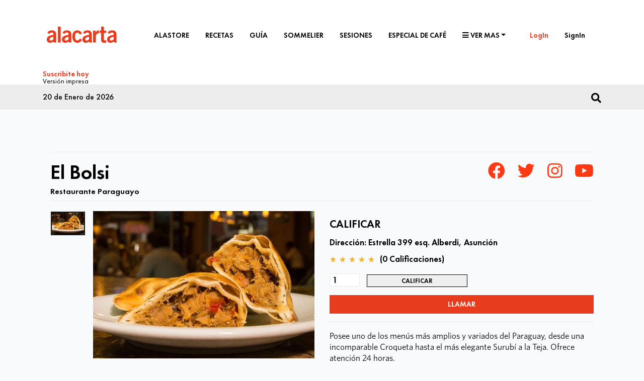

--- FILE ---
content_type: text/html; charset=UTF-8
request_url: https://alacarta.com.py/notas/el-bolsi
body_size: 8795
content:
<!DOCTYPE html>
<html lang="es_PE" class="no-js">
    <head>
        <meta charset="utf-8">
        <meta name="viewport" content="width=device-width, initial-scale=1, maximum-scale=1, shrink-to-fit=no">
        <meta http-equiv="X-UA-Compatible" content="IE=edge" />
        
                    <link rel="shortcut icon" type="image/png" href="https://alacarta.com.py/filemanager/photos/15/configuracion/favicon.jpg">
                <!-- CSRF Token -->
        <meta name="csrf-token" content="ZK6IFpxr8F5wsuO3AtntjcmEU1slE6GhCrsgZ4iz">
        <!-- Developer: Mario Lozano - megasystemas.com -->
        <!-- Hecho en Perú -->

            <title>El Bolsi | Alacarta </title>
<meta name="description" content="Posee uno de los menús más amplios y variados del Paraguay, desde una incomparable Croqueta hasta el más elegante Surubí a la Teja. Ofrece atención 24 horas." />
<link href="https://alacarta.com.py/notas/el-bolsi" rel="canonical">


<meta property="og:title" content="El Bolsi" />
<meta property="og:type" content="article" />
<meta property="og:url" content="https://alacarta.com.py/notas/el-bolsi" />
<meta property="og:image" content="https://alacarta.com.py/img/post_files/2020/03/1584722220_BOLSILOGO.jpg" />
<meta property="og:description" content="Posee uno de los menús más amplios y variados del Paraguay, desde una incomparable Croqueta hasta el más elegante Surubí a la Teja. Ofrece atención 24 horas." />
<meta property="og:locale" content="es_PE" />
<meta property="fb:app_id" content="956076358081209" />

<meta name="twitter:card" content="summary_large_image">
<meta name="twitter:site" content="@alacartapy">
<meta name="twitter:creator" content="@alacartapy">
<meta name="twitter:title" content="El Bolsi">
<meta name="twitter:description" content="Posee uno de los menús más amplios y variados del Paraguay, desde una incomparable Croqueta hasta el más elegante Surubí a la Teja. Ofrece atención 24 horas.">
<meta name="twitter:image" content="https://alacarta.com.py/img/post_files/2020/03/1584722220_BOLSILOGO.jpg">

<meta itemprop="name" content="El Bolsi">
<meta itemprop="description" content="Posee uno de los menús más amplios y variados del Paraguay, desde una incomparable Croqueta hasta el más elegante Surubí a la Teja. Ofrece atención 24 horas.">
<meta itemprop="image" content="https://alacarta.com.py/img/post_files/2020/03/1584722220_BOLSILOGO.jpg">        
                    <!-- Global site tag (gtag.js) - Google Analytics -->
            <script async src="https://www.googletagmanager.com/gtag/js?id=UA-25088378-1"></script>
            <script>
              window.dataLayer = window.dataLayer || [];
              function gtag(){dataLayer.push(arguments);}
              gtag('js', new Date());

              gtag('config', 'UA-25088378-1');
            </script>
        
        <!-- Scripts -->
        <script src="https://www.google.com/recaptcha/api.js?" async defer></script>

        <script src="https://alacarta.com.py/js/app.js" defer></script>
        <script src="https://alacarta.com.py/js/lazysizes.min.js" defer></script>
        <script src="https://alacarta.com.py/js/anime.min.js" defer></script>
        <script src="https://alacarta.com.py/js/imagesloaded.pkgd.min.js" defer></script>
        <script src="https://alacarta.com.py/js/mlslideshow.js" defer></script>
        <script>document.documentElement.className = 'js';</script>
               
        <!-- Fonts -->
        <!-- Styles -->
        <link href="https://alacarta.com.py/css/app.css" rel="stylesheet">
        <link href="https://alacarta.com.py/css/slideshow.css" rel="stylesheet">
        <link href="https://alacarta.com.py/css/slideshow_layouts.css" rel="stylesheet">
        	
	<link rel="stylesheet" type="text/css" href="https://alacarta.com.py/css/main.css">
    </head>
    <body>
        <div id="app">
            <header>
                <div class="overlay_menu" style="display: none;"></div>
<div class="navbar mainheader">
	<div class="container d-flex flex-column flex-md-row align-items-center">
		<a href="javascript:void(0)" class="get_menu_mobile"><i class="fas fa-bars"></i></a>
		<a href="javascript:void(0)" class="get_menu_user"><i class="far fa-user"></i></a>		<a href="https://alacarta.com.py" class="main_logo navbar-brand d-flex align-items-center my-0 mr-md-auto">
			 
				<img src="https://alacarta.com.py/img/logo.png">
					</a>
		<div class="main_menu menu_responsive my-2 my-md-0 mr-md-3">
										<nav class="nav nav-masthead justify-content-center">
	<ul>
		                                        <li class="nav-item ">
					<div></div>
                	<a class="nav-link" href="https://alacarta.com.py/category/alastore"> Alastore</a>
                	<div class="b_menu_active"></div>
                </li>
                        
                                                <li class="nav-item ">
					<div></div>
                	<a class="nav-link" href="https://alacarta.com.py/recetas"> Recetas</a>
                	<div class="b_menu_active"></div>
                </li>
                        
                                                <li class="nav-item ">
					<div></div>
                	<a class="nav-link" href="https://alacarta.com.py/guia"> Guía</a>
                	<div class="b_menu_active"></div>
                </li>
                        
                                                <li class="nav-item ">
					<div></div>
                	<a class="nav-link" href="https://alacarta.com.py/sommelier"> Sommelier</a>
                	<div class="b_menu_active"></div>
                </li>
                        
                                                <li class="nav-item ">
					<div></div>
                	<a class="nav-link" href="https://alacarta.com.py/category/sesiones-alacarta"> Sesiones</a>
                	<div class="b_menu_active"></div>
                </li>
                        
                                                <li class="nav-item ">
					<div></div>
                	<a class="nav-link" href="https://alacarta.com.py/lugares"> Especial de café</a>
                	<div class="b_menu_active"></div>
                </li>
                        
                                            	<li class="nav-item dropdown">
					<a class="nav-link dropdown-toggle" href="javascript:void(0)" id="dropdownVermas_4" data-toggle="dropdown" aria-haspopup="true" aria-expanded="false"> <i class="fas fa-bars"></i>  Ver mas</a>
					<div class="dropdown-menu" aria-labelledby="dropdownVermas_4">
																					<a class="dropdown-item " href="https://alacarta.com.py/staff">Ediciones Anteriores</a>
																												<a class="dropdown-item " href="https://alacarta.com.py/suscripcion">Suscripción</a>
																												<a class="dropdown-item " href="https://alacarta.com.py/cuenta">Mi cuenta</a>
																												<a class="dropdown-item " href="https://alacarta.com.py/colaboradores">Colaboradores</a>
																												<a class="dropdown-item " href="https://alacarta.com.py/contacto">Contacto</a>
																		</div>
				</li>
                        
                                            	</ul>
</nav>					</div>
				<div class="my-2 my-md-0 mr-md-3 login-reg">
			<nav class="nav justify-content-center">
				<a class="nav-link naranja" href="javascript:void(0)" data-toggle="modal" data-target="#loginModal" data-dismiss="modal">LogIn</a>
								<a class="nav-link" href="javascript:void(0)" data-toggle="modal" data-target="#registerModal" data-dismiss="modal">SignIn</a>
							</nav>
		</div>
		
		<div class="inner">
			<nav class="nav d-block">
				<a href="https://alacarta.com.py/suscripcion" class="d-block naranja">Suscribite hoy</a>
				<a href="https://alacarta.com.py/suscripcion" class="d-block inner_second">Versión impresa</a>
			</nav>
		</div>
	</div>
</div>
<div class="subheader ">
	<div class="container  align_search_date  d-flex flex-column flex-md-row align-items-center">
		<div class="my-0 mr-md-5" id="fechaActual">
			20 de Enero de 2026
		</div>
		<div class="my-2 my-md-0 mr-md-3" id="efemerides">
			 <span><a class="c_rojo" href=""></a></span>
		</div>
		<div class="my-0 ml-md-auto  d-flex justify-content-between align-items-center">
						<a href="javascript:void(0)" id="search" class="openOverlay">
				<i class="fas fa-search"></i>
			</a>
		</div>
	</div>
</div>

            </header>
            <main>
                	
	
		
	

			
		<section id="banner_superior">
		<div class="container">
            <div class="row">
                <div class="col-md-12 mt-4">
                                    </div>
            </div>
		</div>
	</section>

	<section id="informacion_negocio">
		<div class="container">
			<div class="wrapper">
	<div id="content" class="main-content-wrapper">
	    <div class="page-content-inner enable-full-width">
	        <div class="container-fluid">
	            <div class="row pt--40 pt-sm--30">
	                <div class="col-md-12">
						<div class="widget_ficha">
							<div class="w-header">
								<div class="title">
									<h3>El Bolsi</h3>
									<div class="breadcrum">
										<p>Restaurante Paraguayo</p>
										
									</div>
								</div>
								<div class="socialmedia">
									<ul class="social-footer">
	<li><a href="https://www.facebook.com/sharer.php?u=https://alacarta.com.py/notas/el-bolsi" target="_blank" title="Compartir en Facebook"><i class="fab fa-facebook" aria-hidden="true"></i></a></li>
	<li><a href="https://twitter.com/intent/tweet?url=https://alacarta.com.py/notas/el-bolsi&text=El Bolsi&via=alacartapy&hashtags=alacarta" target="_blank" title="Compartir en Twitter"><i class="fab fa-twitter" aria-hidden="true"></i></a></li>
			<li><a href="https://www.instagram.com/alacarta/" target="_blank" title="Síganos en instagram"><i class="fab fa-instagram" aria-hidden="true"></i></a></li>
				<li><a href="https://www.youtube.com/channel/UCbpk0W51oWM2_xJMhQOpV0g" target="_blank" title="Síganos en Youtube"><i class="fab fa-youtube" aria-hidden="true"></i></a></li>
		
	
	
</ul>								</div>
							</div>			
						</div>

					</div>
	                <div class="col-md-6 product-main-image">
	                    <div class="product-image">
	                        <div class="product-gallery vertical-slide-nav">
	                            <div class="product-gallery__nav-image">
	                                <div class="zuka-element-carousel nav-slider slick-vertical product-slide-nav" 
	                                data-slick-options='{
	                                    "slidesToShow": 3,
	                                    "slidesToScroll": 1,
	                                    "vertical": true,
	                                    "swipe": true,
	                                    "verticalSwiping": true,
	                                    "infinite": true,
	                                    "focusOnSelect": true,
	                                    "asNavFor": ".main-slider",
	                                    "arrows": true, 
	                                    "prevArrow": {"buttonClass": "slick-btn slick-prev", "iconClass": "fa fa-angle-up" },
	                                    "nextArrow": {"buttonClass": "slick-btn slick-next", "iconClass": "fa fa-angle-down" }
	                                }'
	                                data-slick-responsive='[
	                                    {
	                                        "breakpoint":991, 
	                                        "settings": {
	                                            "slidesToShow": 3,
	                                            "vertical": false
	                                        } 
	                                    },
	                                    {
	                                        "breakpoint":767, 
	                                        "settings": {
	                                            "slidesToShow": 4,
	                                            "vertical": false
	                                        } 
	                                    },
	                                    {
	                                        "breakpoint":575, 
	                                        "settings": {
	                                            "slidesToShow": 3,
	                                            "vertical": false
	                                        } 
	                                    },
	                                    {
	                                        "breakpoint":480, 
	                                        "settings": {
	                                            "slidesToShow": 2,
	                                            "vertical": false
	                                        } 
	                                    }
	                                ]'>
	                                		                                		<figure class="product-gallery__nav-image--single">
		                                        <img src="https://alacarta.com.py/filemanager/photos/15/Lugares/Locales/Elbolsi/1.jpg" alt="El Bolsi">
		                                    </figure>
	                                		                                    
	                                </div>
	                            </div>
	                            <div class="product-gallery__large-image mb-md--30">
	                                <div class="product-gallery__wrapper">
	                                    <div class="zuka-element-carousel main-slider image-popup"
	                                    data-slick-options='{
	                                        "slidesToShow": 1,
	                                        "slidesToScroll": 1,
	                                        "infinite": true,
	                                        "arrows": false, 
	                                        "asNavFor": ".nav-slider"
	                                    }'>
	                                    	                                		<figure class="product-gallery__image zoom">
		                                        <img src="https://alacarta.com.py/filemanager/photos/15/Lugares/Locales/Elbolsi/1.jpg" alt="El Bolsi">
		                                    </figure>
	                                		                                        
	                                    </div>
	                                </div>
	                            </div>
	                        </div>
	                    </div>
					</div>
					<div class="col-md-6">
						<div class="w-content">
							<div class="title_"><strong>CALIFICAR</strong></div>
							<div class="seller_"><strong>Dirección:</strong> Estrella 399 esq. Alberdi, Asunción</div>
							
							<div class="product-rating mr-auto">
      <div class="star-rating  star-five ">
          <span>Rated <strong class="rating">5.00</strong> out of 5</span>
      </div>
      <a href="" class="review-link">(0 Calificaciones)</a>
  </div>

	                        
	                        
	                        <div class="d-flex">
		                        <form method="POST" action="https://alacarta.com.py/rating/post">
		                        	<input type="hidden" name="_token" value="ZK6IFpxr8F5wsuO3AtntjcmEU1slE6GhCrsgZ4iz">		                        	<input type="number" name="rating" value="1">
		                        	<input type="hidden" name="post_id" value="2139">
		                        	<button type="submit" class="boton_accion">CALIFICAR</button>
		                        </form>
	                        </div>
	                        <div>
	                        	<div class="boton_llamar mt-3">
	                        		<a href="tel:+595981293130" class="btn_rojo btn btn-block">LLAMAR</a>
	                        	</div>
	                        </div>
	                        <hr>
	                        <div class=" font-text-custom">
	                        	Posee uno de los menús más amplios y variados del Paraguay, desde una incomparable Croqueta hasta el más elegante Surubí a la Teja. Ofrece atención 24 horas.
	                        </div>
	                        <div class="mt-3 font-text-custom">
	                        	<strong>Contacto: </strong>+595981293130
	                        </div>

	                        <div class="mt-3 font-text-custom">
	                        	
	                        </div>
						</div>
					</div>
				</div>
			</div>
		</div>
	</div>
</div>		</div>
	</section>

	<section id="notas_relacionadas">
		<div class="container">
        	</section>

	<section id="post_content_2">
		<div class="container">
			<div class="row">
							</div>
		</div>
	</section>

	<section id="banner_medio">
		<div class="container">
			<div class="row">
				<div class="col-md-12 mb-4 mt-4">
									</div>
			</div>
		</div>
	</section>
	<section id="notas_destacadas" class="eventos_light">
    <div class="title-separator separator-orange">
        <div class="container">
            <div class="row align-items-center center_ie_v">
                <div class="col-lg-9">
                    <h2>Notas relacionadas</h2>
                </div>
                <div class="col-lg-3 show_up_992"><h2>Lo más leído</h2></div>
            </div>
        </div>
    </div>
    <div class="related-notices">
        <div class="container">
            <div class="row marginb0">
                <div class="col-lg-9 mb-3">
                    <div class="row">
                                                    <div class="col-md-4 mb-3">
                                <div class="guia h-100" style="background: url('https://alacarta.com.py/img/post_files/2020/03/1584986992_500x756_PortadaFLATIRON.jpg'); background-size:cover; background-position: center">
                                    <div class="content">
                                        <div class="middleup">
                                            <a href="https://alacarta.com.py/category/recetas"><span class="categoria">Recetas</span></a>
                                        </div>
                                        <div class="middledown">
                                            <a href="https://alacarta.com.py/notas/flat-iron-steak-con-papas-fritas"><p class="titulo">Flat iron steak con papas fritas</p></a>
                                        </div>
                                    </div>
                                </div>
                            </div>
                                                    <div class="col-md-4 mb-3">
                                <div class="guia h-100" style="background: url('https://alacarta.com.py/img/post_files/2022/03/1647377533_500x756_Alacarta-Nelore-Estrellita-Nota-0.jpg'); background-size:cover; background-position: center">
                                    <div class="content">
                                        <div class="middleup">
                                            <a href="https://alacarta.com.py/category/produccion-nacional"><span class="categoria">Producción Nacional</span></a>
                                        </div>
                                        <div class="middledown">
                                            <a href="https://alacarta.com.py/notas/nelore-estrellita-excelente-carne-paraguaya"><p class="titulo">Nelore Estrellita, excelente carne paraguaya</p></a>
                                        </div>
                                    </div>
                                </div>
                            </div>
                                                    <div class="col-md-4 mb-3">
                                <div class="guia h-100" style="background: url('https://alacarta.com.py/img/post_files/2020/02/1582052657_500x756_portadagary.png'); background-size:cover; background-position: center">
                                    <div class="content">
                                        <div class="middleup">
                                            <a href="https://alacarta.com.py/category/sommelier"><span class="categoria">Sommelier</span></a>
                                        </div>
                                        <div class="middledown">
                                            <a href="https://alacarta.com.py/notas/para-brindar-en-las-fiestas-oliver-gayet"><p class="titulo">Para Brindar en las Fiestas: Oliver Gayet</p></a>
                                        </div>
                                    </div>
                                </div>
                            </div>
                                            </div>
                    <div class="row marginb0">
                        <div class="col-md-12">
                                                    </div>
                    </div>
                </div>
                <div class="col-lg-3">
                    <div class="separator-mobile show_down_991">
                        <div><h2>Lo más leído</h2></div>                        
                    </div>
                                            <div class="most-read">
                            <div class="guia clear_bg">
                                <div class="content">
                                    <div class="middleup">
                                        <a href="https://alacarta.com.py/category/nota-de-tapa"><span class="categoria">Nota de Tapa</span></a>
                                    </div>
                                    <div class="middledown">
                                        <a href="https://alacarta.com.py/notas/como-se-hace-la-harina"><p class="titulo">¿Cómo se hace la harina?</p></a>
                                    </div>
                                </div>
                            </div>
                        </div>
                                            <div class="most-read">
                            <div class="guia clear_bg">
                                <div class="content">
                                    <div class="middleup">
                                        <a href="https://alacarta.com.py/category/nota-de-tapa"><span class="categoria">Nota de Tapa</span></a>
                                    </div>
                                    <div class="middledown">
                                        <a href="https://alacarta.com.py/notas/la-harina-el-comienzo-de-todo"><p class="titulo">La harina, el comienzo de todo</p></a>
                                    </div>
                                </div>
                            </div>
                        </div>
                                            <div class="most-read">
                            <div class="guia clear_bg">
                                <div class="content">
                                    <div class="middleup">
                                        <a href="https://alacarta.com.py/category/segunda-nota"><span class="categoria">Segunda Nota</span></a>
                                    </div>
                                    <div class="middledown">
                                        <a href="https://alacarta.com.py/notas/aregua-y-su-artesania-con-el-horno-noborigama"><p class="titulo">Areguá y su artesanía con el horno Noborigama</p></a>
                                    </div>
                                </div>
                            </div>
                        </div>
                                            <div class="most-read">
                            <div class="guia clear_bg">
                                <div class="content">
                                    <div class="middleup">
                                        <a href="https://alacarta.com.py/category/cocina-nacional"><span class="categoria">Cocina Nacional</span></a>
                                    </div>
                                    <div class="middledown">
                                        <a href="https://alacarta.com.py/notas/nueve-recetas-de-chipa"><p class="titulo">Cocinamos 9 tipos de chipa</p></a>
                                    </div>
                                </div>
                            </div>
                        </div>
                                    </div>
            </div>
        </div>
    </div>
</section>	
            </main>
            <footer class="">
                <div class="container">
	<div class="row">
		<div class="col-md-5">
			<div class="title-footer title-site-map">Mapa del sitio</div>
			<ul class="site-map">
	                            <li><a href="https://alacarta.com.py" class="">Home</a></li>
                                        <li><a href="https://alacarta.com.py/recetas" class="">Recetas</a></li>
                                        <li><a href="https://alacarta.com.py/guia" class="">Guía</a></li>
                                        <li><a href="mailto:alacarta@dervish.com.py" class="">Trabajá con Nosotros</a></li>
            </ul>		</div>
		<div class="col-md-4">
			<div class="ft_middle">
				<div class="title-footer title-news">Anotate a nuestro newsletter</div>
				<p>Y recibí las últimas actualizaciones y noticias de Alacarta.</p>

				<form id="emailSubscription" class="form-inline">

					<div class="form-group">
						<input type="email" class="form-control " name="newsletter_email" id="newsletter_email" placeholder="Tu dirección de correo..." required>
					</div>
					<button type="submit" class="btn">ENVIAR</button>
					<div class="loading_only" style="display: none;">
	<div class="form-spinner">
		<div></div>
		<div></div>
		<div></div>
		<div></div>
		<div></div>
		<div></div>
		<div></div>
		<div></div>
		<div></div>
		<div></div>
		<div></div>
		<div></div>
	</div>
</div>				</form>
				
				
	            <div id="showMessage" class="alert alert-success alert-dismissible fade show mt-3" role="alert" style="display: none">
	              <p class="pushMessage">Este es mi mensaje</p>
	              <button type="button" class="close" data-dismiss="alert" aria-label="Close">
	                <span aria-hidden="true">&times;</span>
	              </button>
	            </div>
			</div>
		</div>
		<div class="col-md-3">
			<div class="title-footer title-social-footer">Seguinos</div>
			<ul class="social-footer">
	
			<li><a href="https://www.facebook.com/revistaalacarta/" target="_blank" title="Síganos en Facebook"><i class="fab fa-facebook" aria-hidden="true"></i></a></li>
		
			<li><a href="https://www.instagram.com/alacarta/" target="_blank" title="Síganos en Instagram"><i class="fab fa-instagram" aria-hidden="true"></i></a></li>
	
			<li><a href="https://twitter.com/alacartapy" target="_blank" title="Síganos en Twitter"><i class="fab fa-twitter" aria-hidden="true"></i></a></li>
	
			<li><a href="https://www.youtube.com/channel/UCbpk0W51oWM2_xJMhQOpV0g" target="_blank" title="Síganos en Youtube"><i class="fab fa-youtube" aria-hidden="true"></i></a></li>
	
	
</ul>	
			<p>Revista Alacarta Copyright © 2019<br> <a href="mailto:alacarta@dervish.com.py"><span>Contacto &amp; Prensa</span></a></p>					
		</div>
	</div>

	<div class="row">
		<div class="col-md-12 politica">
			<p class="politica"><p>El uso, lectura y/o registro en cualquier p&aacute;gina de este sitio web, constituye la aceptaci&oacute;n de la Utilizaci&oacute;n de cookies y de los siguientes: El material de este sitio web no puede ser reproducido, distribuido, transmitido, almacenado o re utilizado, sin la autorizaci&oacute;n previa y la menci&oacute;n en cr&eacute;ditos de Dervish Editorial (Asunci&oacute;n, Paraguay) o de cualquiera de las marcas de su dominio que se encuentren involucradas en la publicacion o creaci&oacute;n de contenido digital o impreso bajo la autor&iacute;a de Dervish para/y sus anunciantes.</p></p>
		</div>
	</div>
</div>            </footer>
        </div>
        <!-- modals -->
        
        <script src="https://alacarta.com.py/js/jquery-3.4.1.min.js"></script>
        <div class="modal modal_custom" tabindex="-1" role="dialog" aria-labelledby="loginModalLabel" id="loginModal">
	<div class="modal-dialog modal-dialog-centered" role="document">
		<div class="modal-content">
			<div class="modal-header close_custom">
				
				<a href="https://alacarta.com.py/auth/facebook" id="loginModalLabel" class="btn btn_facebook"><i class="fab fa-facebook-square"></i> Continuar con Facebook</a>				<button type="button" name="button" class="close" data-dismiss="modal" aria-label="close">
				<span aria-hidden="true">&times;</span>
				</button>
			</div>
			<div class="modal-body">
				<!-- LOGIN FORM -->
				<form method="POST" action="https://alacarta.com.py/login">
					<input type="hidden" name="_token" value="ZK6IFpxr8F5wsuO3AtntjcmEU1slE6GhCrsgZ4iz">					<div class="form-group">
						<label for="email">Correo electrónico.</label>
						<input id="email" type="email" class="form-control" name="email" value="" required autofocus>
											</div>
					<div class="form-group">
						<label for="password">Contraseña.</label>
						<input id="password" type="password" class="form-control" name="password" required>
											</div>
					<div class="form-group my-4">
						<div class="col-md-12 row mb-0">
							<div class="col-md-6 d-flex justify-content-center align-items-center">
								<div class="form-check">
									<input class="form-check-input" type="checkbox" name="remember" id="remember" >
									<label class="form-check-label" for="remember">
										Recordarme
									</label>
								</div>
							</div>
							<div class="col-md-6 d-flex justify-content-center align-items-center">
								<button type="submit" class="btn btn-primary">
								INICIAR SESIÓN
								</button>
							</div>
						</div>
					</div>
					<div class="form-group text-center mb-0">
													<a class="nav-link naranja" href="#" data-toggle="modal" data-target="#restartModal" data-dismiss="modal">Olvidé mi Correo electrónico o Contraseña.</a>
											</div>
					<div class="form-group d-flex justify-content-center align-items-center mb-0">
						No tengo cuenta. <a class="nav-link naranja" href="#" data-toggle="modal" data-target="#registerModal" data-dismiss="modal">Registrarme</a>
					</div>
				</form>
			</div>
			<div class="modal-footer">
				<span>
					Si haces click en "Continuar con facebook" y no eres usuario de Alacarta, quedarás registrado con los datos de tu cuenta de Facebook.
				</span>
			</div>
			
			<!-- <div class="form-validation-status error">
				<i class="far fa-times-circle"></i>
				Favor, completar todos los datos en el formulario.
			</div> -->
		</div>
	</div>
</div>
	<div class="modal modal_custom" tabindex="-1" role="dialog" aria-labelledby="registerModalLabel" id="registerModal">
	<div class="modal-dialog" role="document">
		<div class="modal-content">
			<div class="modal-header close_custom">
				
				<a href="https://alacarta.com.py/auth/facebook" id="registerModalLabel" class="btn btn_facebook"><i class="fab fa-facebook-square"></i> Continuar con Facebook</a>				<button type="button" name="button" class="close" data-dismiss="modal" aria-label="close">
				<span aria-hidden="true">&times;</span>
				</button>
			</div>
			<div class="modal-body">
				<!-- REGISTER FORM -->
				<form class="" method="POST" action="https://alacarta.com.py/register">
					<input type="hidden" name="_token" value="ZK6IFpxr8F5wsuO3AtntjcmEU1slE6GhCrsgZ4iz">					<div class="form-group">
						<label for="name">Nombre y apellido.</label>
						<input id="name" type="text" class="form-control" name="name" value="" required autofocus>
											</div>
					<div class="form-group">
						<label for="email_register">Correo electrónico.</label>
						<input id="email_register" type="email" class="form-control" name="email" value="" required>
											</div>
					<div class="form-group">
						<label for="password_register">Contraseña</label>
						<input id="password_register" type="password" class="form-control" name="password" required>
											</div>
					
					<div class="form-group">
						<label for="password-confirm">Confirmar contraseña.</label>
						<input id="password-confirm" type="password" class="form-control" name="password_confirmation" required>
					</div>
					<div class="form-group row">
						<div class="col-md-8">
							<label for="fecha_nacimiento">Fecha de nacimiento</label>
							<input id="fecha_nacimiento" type="text" class="form-control" name="fecha_nacimiento" value="" required>
													</div>
						<div class="col-md-4">
							<div class="custom-control custom-radio">
							    <input type="radio" class="custom-control-input" id="generoRegister2" name="genero" required value="M" >
							    <label class="custom-control-label" for="generoRegister2">Masculino</label>
							</div>
							<div class="custom-control custom-radio mb-3">
							    <input type="radio" class="custom-control-input" id="generoRegister3" name="genero" required value="F" >
							    <label class="custom-control-label" for="generoRegister3">Femenino</label>
							</div>
													</div>
					</div>
					<div class="d-flex flex-column align-items-center">
						<div data-sitekey="6LcS-sIUAAAAAJLc-icLojG92esHF24aOGNxa0xz" class="g-recaptcha"></div>
											</div>
					<div class="form-group my-4">
						<div class="col-md-12">
							<button type="submit" class="btn btn-primary">
							REGISTRARME
							</button>
						</div>
					</div>
					<div class="form-group d-flex justify-content-center align-items-center mb-0">
						Ya tengo una cuenta. <a class="nav-link naranja" href="#" data-toggle="modal" data-target="#loginModal" data-dismiss="modal">Iniciar sesión</a>
					</div>
				</form>
			</div>
			<div class="modal-footer">
				<span>
					El uso y / o registro en cualquier parte de este sitio web, constituye una aceptación de Política de privacidad y Utilización de cookies. El material en este sitio no puede ser reproducido, distribuido, transmitido, almacenado o re utilizado, sin la autorización previa o la mención en créditos de la Editorial Dervish (Asunción, Paraguay.) o cualquiera de las marcas de su dominio, que se encuentren involucradas en la publicacion de contenido digital o impreso con derecho de autoría.
				</span>
			</div>
			
							
					</div>
	</div>
</div>

	<div class="modal modal_custom" tabindex="-1" role="dialog" arialabelledby="restartPasswordModalLabel" id="restartModal">
	<div class="modal-dialog modal-dialog-centered" role="document">
		<div class="modal-content">
			<div class="modal-header close_custom">
				<h5 class="modal-title naranja" id="restartPasswordModalLabel">Restablecer Contraseña.</h5>
				<button type="button" name="button" class="close" data-dismiss="modal" aria-label="close">
					<span aria-hidden="true">&times;</span>
				</button>
			</div>
			<div class="modal-body">
				<!-- RESTART PASSWORD FORM -->
				<form method="POST" action="https://alacarta.com.py/password/email">
					<input type="hidden" name="_token" value="ZK6IFpxr8F5wsuO3AtntjcmEU1slE6GhCrsgZ4iz">
					<div class="form-group">
						<label for="email_reset">Correo electrónico.</label>
						<input id="email_reset" type="email" class="form-control" name="email" value="" required>
											</div>
					<div class="d-flex justify-content-center">
						<div data-sitekey="6LcS-sIUAAAAAJLc-icLojG92esHF24aOGNxa0xz" class="g-recaptcha"></div>
					</div>
					<div class="form-group my-4">
						<div class="col-md-12">
							<button type="submit" class="btn btn-primary">
							ENVIAR
							</button>
						</div>
					</div>
					<div class="form-group text-center mb-0">
						Si necesitás más ayuda, <br>ponete en <a href="https://alacarta.com.py/contacto"><span class="naranja">Contacto</span></a> con el equipo de Alacarta.
					</div>
				</form>
			</div>
			<div class="modal-footer">
				<span>
					Pon la dirección de correo electrónico que usaste para registrarte. En la brevedad te contactaremos para restablecer tu información.
				</span>
			</div>
			
			<!-- <div class="form-validation-status error">
				<i class="far fa-times-circle"></i>
				Favor, completar todos los datos en el formulario.
			</div> -->
		</div>
	</div>
</div>
<div id="overlay">
	<div class="container">
		<div class="row d-flex justify-content-center align-items-center vh-100">
			<div class="col">
				<button class="closeOverlay">
					<i class="fas fa-times"></i>
				</button>
				<div class="overlay-content d-flex justify-content-center align-items-center">
					<div class="searchWrapper">
						<input id="busqueda_general" type="text" placeholder="¿Que estás buscando?">
					</div>
				</div>
				<div id="mostrar_resultados" class="scrollbar-dynamic resultados_ajax">
					
				</div>
			</div>
		</div>
	</div>
</div>


<div class="modal modal_custom" tabindex="-1" role="dialog" aria-labelledby="EnviarRecetaLabel" id="EnviarReceta">
	<div class="modal-dialog" role="document">
		<div class="modal-content">
			<div class="modal-header">
				<h2 class="modal-title" id="EnviarRecetaLabel">Recibir Receta</h2>
				<button type="button" name="button" class="close" data-dismiss="modal" aria-label="close">
				<span aria-hidden="true">&times;</span>
				</button>
			</div>
			<div class="modal-body">
				<!-- LOGIN FORM -->
				<form method="POST" action="https://alacarta.com.py/suscripciones/enviar_receta">
					<input type="hidden" name="_token" value="ZK6IFpxr8F5wsuO3AtntjcmEU1slE6GhCrsgZ4iz">					<div class="form-group">
						<label for="email_receta">Correo electrónico.</label>
						<input id="email_receta" type="email" class="form-control" name="email_receta" value="" required autofocus>
											</div>
					<div class="d-flex flex-column align-items-center">
						<div data-sitekey="6LcS-sIUAAAAAJLc-icLojG92esHF24aOGNxa0xz" class="g-recaptcha"></div>
											</div>
											<input type="hidden" name="post_id" value="2139">						
										<div class="my-1"></div>
					<button type="submit" class="btn btn-primary">
								ENVIAR
								</button>
					<div class="form-group my-2">
						<div class="col-md-12 row mb-0">
						</div>
					</div>
					<div class="form-group mb-0 text-center">
						Si necesitás más ayuda, <br>ponete en <a href="https://alacarta.com.py/contacto"><span class="naranja">Contacto</span></a> con el equipo de Alacarta.
					</div>
				</form>
			</div>
			<div class="modal-footer">
				<span>
					Pon la dirección de correo electrónico que usaste para registrarte y te enviaremos la receta que has seleccionado.
				</span>
			</div>
			
			<!-- <div class="form-validation-status error">
				<i class="far fa-times-circle"></i>
				Favor, completar todos los datos en el formulario.
			</div> -->
		</div>
	</div>
</div>




	
	



        <script type="text/javascript">
            buscarContenido('busqueda_general', 'mostrar_resultados');
            function buscarContenido(a,t){var l=2<arguments.length&&void 0!==arguments[2]?arguments[2]:"",r=3<arguments.length&&void 0!==arguments[3]?arguments[3]:"",o=4<arguments.length&&void 0!==arguments[4]?arguments[4]:"",u=$("#"+a),c=$("#"+t);u.keyup(function(a){var s=4;if(o&&(s=o),u.val().length>=s){"resultados_busquedas"==t&&$("#barra_search").show();var e="https://alacarta.com.py/busqueda/"+u.val();$.ajax({url:e,type:"post",data:{_method:"POST",_token:"ZK6IFpxr8F5wsuO3AtntjcmEU1slE6GhCrsgZ4iz",page:l,tipo:r},success:function(a){"success"==a.status?(c.show(),c.html(""),$.each(a.data,function(a,s){c.append('<div class="result"><a href="https://alacarta.com.py/notas/'+s.slug+'"><p>'+s.title+'</p></a><a class="colored" href="https://alacarta.com.py/category/'+s.slug_category+'"><p>'+s.category+"</p></a></div>")})):(c.html(""),c.html('<div class="no_results"><p><i class="far fa-frown"></i> '+a.message+"</p></div>"))}})}else"resultados_busquedas"==t&&$("#barra_search").hide()})}
            function buscarEventos(a,e){var t=2<arguments.length&&void 0!==arguments[2]?arguments[2]:"",l=3<arguments.length&&void 0!==arguments[3]?arguments[3]:"",o=$("#"+a),r=$("#"+e);o.keyup(function(a){if(4<=o.val().length){"resultados_busquedas"==e&&$("#barra_search").show();var s="https://alacarta.com.py/busqueda_eventos/"+o.val();$.ajax({url:s,type:"post",data:{_method:"POST",_token:"ZK6IFpxr8F5wsuO3AtntjcmEU1slE6GhCrsgZ4iz",page:t,tipo:l},success:function(a){"success"==a.status?(r.show(),r.html(""),$.each(a.data,function(a,s){r.append('<div class="result"><a href="https://alacarta.com.py/notas/'+s.slug+'"><p>'+s.title+'</p></a><a class="colored" href="https://alacarta.com.py/category/'+s.slug_category+'"><p>'+s.category+"</p></a></div>")})):(r.html(""),r.html('<div class="no_results"><p><i class="far fa-frown"></i> '+a.message+"</p></div>"))}})}else"resultados_busquedas"==e&&$("#barra_search").hide()})}
                                    function setCookie(e){
                        $.ajax({
                            url:"https://alacarta.com.py/cookie/set_cookies",
                            type:"post",
                            data:{_method:"POST",_token:"ZK6IFpxr8F5wsuO3AtntjcmEU1slE6GhCrsgZ4iz",param:e},
                            success:function(e){}
                        });
                    }
                    $(document).ready(function() {
                                                    setCookie("default");
                            $("#no_show_popup").on("change",function(o){
                                $(this).is(":checked")? setCookie("custom") : setCookie("remove");
                            });
                                            });
                
        </script>
        <script type="text/javascript">
$(document).ready(function(){

	// obtenemos el listado de todos los iframes de la pagina
	var iframe = document.getElementsByTagName("iframe");
	for (let index = 0; index < iframe.length; index++) {
		// pasamos la funcion solo a los iframe que incluyen la galeria-iframe
		if(iframe[index].src.includes("ckeditor_gallery")){
			iframe[index].onload = iframeLoaded(index);
		}
	}

	// para los iframe que tengan 100% height renderizamos su tamaño
	function iframeLoaded(index) {
		setTimeout(() => {
			if(iframe[index].height == "100%"){
				var innerDoc = iframe[index].contentDocument || iframe[index].contentWindow.document;
				iframe_gallery_height = innerDoc.getElementById('iframe-justified-gallery').style.height;
				iframe[index].style.height = iframe_gallery_height;
			}
		}, 2000);
	};

	// PARA MOBILE chequeamos que cada iframe con 100% height tenga su respectiva altura
		
});
</script>
	<script>

		
	</script>
	<script>

		window.onload = function() {
		    var $recaptcha = document.querySelectorAll('.g-recaptcha-response');

		    if($recaptcha) {
		  //       $recaptcha.forEach(function($captcha) {
		  //       	$captcha.setAttribute("required", "required");
				// });

				for (var i = 0, len = $recaptcha.length; i < len; i++) {
					$recaptcha[i].setAttribute("required", "required");
				}
		    }
		};
		
				
		
									var infoClient = 'infoClient';
							

	</script>
    </body>
</html>

--- FILE ---
content_type: text/html; charset=utf-8
request_url: https://www.google.com/recaptcha/api2/anchor?ar=1&k=6LcS-sIUAAAAAJLc-icLojG92esHF24aOGNxa0xz&co=aHR0cHM6Ly9hbGFjYXJ0YS5jb20ucHk6NDQz&hl=en&v=PoyoqOPhxBO7pBk68S4YbpHZ&size=normal&anchor-ms=20000&execute-ms=30000&cb=htuawgtyy6c
body_size: 49612
content:
<!DOCTYPE HTML><html dir="ltr" lang="en"><head><meta http-equiv="Content-Type" content="text/html; charset=UTF-8">
<meta http-equiv="X-UA-Compatible" content="IE=edge">
<title>reCAPTCHA</title>
<style type="text/css">
/* cyrillic-ext */
@font-face {
  font-family: 'Roboto';
  font-style: normal;
  font-weight: 400;
  font-stretch: 100%;
  src: url(//fonts.gstatic.com/s/roboto/v48/KFO7CnqEu92Fr1ME7kSn66aGLdTylUAMa3GUBHMdazTgWw.woff2) format('woff2');
  unicode-range: U+0460-052F, U+1C80-1C8A, U+20B4, U+2DE0-2DFF, U+A640-A69F, U+FE2E-FE2F;
}
/* cyrillic */
@font-face {
  font-family: 'Roboto';
  font-style: normal;
  font-weight: 400;
  font-stretch: 100%;
  src: url(//fonts.gstatic.com/s/roboto/v48/KFO7CnqEu92Fr1ME7kSn66aGLdTylUAMa3iUBHMdazTgWw.woff2) format('woff2');
  unicode-range: U+0301, U+0400-045F, U+0490-0491, U+04B0-04B1, U+2116;
}
/* greek-ext */
@font-face {
  font-family: 'Roboto';
  font-style: normal;
  font-weight: 400;
  font-stretch: 100%;
  src: url(//fonts.gstatic.com/s/roboto/v48/KFO7CnqEu92Fr1ME7kSn66aGLdTylUAMa3CUBHMdazTgWw.woff2) format('woff2');
  unicode-range: U+1F00-1FFF;
}
/* greek */
@font-face {
  font-family: 'Roboto';
  font-style: normal;
  font-weight: 400;
  font-stretch: 100%;
  src: url(//fonts.gstatic.com/s/roboto/v48/KFO7CnqEu92Fr1ME7kSn66aGLdTylUAMa3-UBHMdazTgWw.woff2) format('woff2');
  unicode-range: U+0370-0377, U+037A-037F, U+0384-038A, U+038C, U+038E-03A1, U+03A3-03FF;
}
/* math */
@font-face {
  font-family: 'Roboto';
  font-style: normal;
  font-weight: 400;
  font-stretch: 100%;
  src: url(//fonts.gstatic.com/s/roboto/v48/KFO7CnqEu92Fr1ME7kSn66aGLdTylUAMawCUBHMdazTgWw.woff2) format('woff2');
  unicode-range: U+0302-0303, U+0305, U+0307-0308, U+0310, U+0312, U+0315, U+031A, U+0326-0327, U+032C, U+032F-0330, U+0332-0333, U+0338, U+033A, U+0346, U+034D, U+0391-03A1, U+03A3-03A9, U+03B1-03C9, U+03D1, U+03D5-03D6, U+03F0-03F1, U+03F4-03F5, U+2016-2017, U+2034-2038, U+203C, U+2040, U+2043, U+2047, U+2050, U+2057, U+205F, U+2070-2071, U+2074-208E, U+2090-209C, U+20D0-20DC, U+20E1, U+20E5-20EF, U+2100-2112, U+2114-2115, U+2117-2121, U+2123-214F, U+2190, U+2192, U+2194-21AE, U+21B0-21E5, U+21F1-21F2, U+21F4-2211, U+2213-2214, U+2216-22FF, U+2308-230B, U+2310, U+2319, U+231C-2321, U+2336-237A, U+237C, U+2395, U+239B-23B7, U+23D0, U+23DC-23E1, U+2474-2475, U+25AF, U+25B3, U+25B7, U+25BD, U+25C1, U+25CA, U+25CC, U+25FB, U+266D-266F, U+27C0-27FF, U+2900-2AFF, U+2B0E-2B11, U+2B30-2B4C, U+2BFE, U+3030, U+FF5B, U+FF5D, U+1D400-1D7FF, U+1EE00-1EEFF;
}
/* symbols */
@font-face {
  font-family: 'Roboto';
  font-style: normal;
  font-weight: 400;
  font-stretch: 100%;
  src: url(//fonts.gstatic.com/s/roboto/v48/KFO7CnqEu92Fr1ME7kSn66aGLdTylUAMaxKUBHMdazTgWw.woff2) format('woff2');
  unicode-range: U+0001-000C, U+000E-001F, U+007F-009F, U+20DD-20E0, U+20E2-20E4, U+2150-218F, U+2190, U+2192, U+2194-2199, U+21AF, U+21E6-21F0, U+21F3, U+2218-2219, U+2299, U+22C4-22C6, U+2300-243F, U+2440-244A, U+2460-24FF, U+25A0-27BF, U+2800-28FF, U+2921-2922, U+2981, U+29BF, U+29EB, U+2B00-2BFF, U+4DC0-4DFF, U+FFF9-FFFB, U+10140-1018E, U+10190-1019C, U+101A0, U+101D0-101FD, U+102E0-102FB, U+10E60-10E7E, U+1D2C0-1D2D3, U+1D2E0-1D37F, U+1F000-1F0FF, U+1F100-1F1AD, U+1F1E6-1F1FF, U+1F30D-1F30F, U+1F315, U+1F31C, U+1F31E, U+1F320-1F32C, U+1F336, U+1F378, U+1F37D, U+1F382, U+1F393-1F39F, U+1F3A7-1F3A8, U+1F3AC-1F3AF, U+1F3C2, U+1F3C4-1F3C6, U+1F3CA-1F3CE, U+1F3D4-1F3E0, U+1F3ED, U+1F3F1-1F3F3, U+1F3F5-1F3F7, U+1F408, U+1F415, U+1F41F, U+1F426, U+1F43F, U+1F441-1F442, U+1F444, U+1F446-1F449, U+1F44C-1F44E, U+1F453, U+1F46A, U+1F47D, U+1F4A3, U+1F4B0, U+1F4B3, U+1F4B9, U+1F4BB, U+1F4BF, U+1F4C8-1F4CB, U+1F4D6, U+1F4DA, U+1F4DF, U+1F4E3-1F4E6, U+1F4EA-1F4ED, U+1F4F7, U+1F4F9-1F4FB, U+1F4FD-1F4FE, U+1F503, U+1F507-1F50B, U+1F50D, U+1F512-1F513, U+1F53E-1F54A, U+1F54F-1F5FA, U+1F610, U+1F650-1F67F, U+1F687, U+1F68D, U+1F691, U+1F694, U+1F698, U+1F6AD, U+1F6B2, U+1F6B9-1F6BA, U+1F6BC, U+1F6C6-1F6CF, U+1F6D3-1F6D7, U+1F6E0-1F6EA, U+1F6F0-1F6F3, U+1F6F7-1F6FC, U+1F700-1F7FF, U+1F800-1F80B, U+1F810-1F847, U+1F850-1F859, U+1F860-1F887, U+1F890-1F8AD, U+1F8B0-1F8BB, U+1F8C0-1F8C1, U+1F900-1F90B, U+1F93B, U+1F946, U+1F984, U+1F996, U+1F9E9, U+1FA00-1FA6F, U+1FA70-1FA7C, U+1FA80-1FA89, U+1FA8F-1FAC6, U+1FACE-1FADC, U+1FADF-1FAE9, U+1FAF0-1FAF8, U+1FB00-1FBFF;
}
/* vietnamese */
@font-face {
  font-family: 'Roboto';
  font-style: normal;
  font-weight: 400;
  font-stretch: 100%;
  src: url(//fonts.gstatic.com/s/roboto/v48/KFO7CnqEu92Fr1ME7kSn66aGLdTylUAMa3OUBHMdazTgWw.woff2) format('woff2');
  unicode-range: U+0102-0103, U+0110-0111, U+0128-0129, U+0168-0169, U+01A0-01A1, U+01AF-01B0, U+0300-0301, U+0303-0304, U+0308-0309, U+0323, U+0329, U+1EA0-1EF9, U+20AB;
}
/* latin-ext */
@font-face {
  font-family: 'Roboto';
  font-style: normal;
  font-weight: 400;
  font-stretch: 100%;
  src: url(//fonts.gstatic.com/s/roboto/v48/KFO7CnqEu92Fr1ME7kSn66aGLdTylUAMa3KUBHMdazTgWw.woff2) format('woff2');
  unicode-range: U+0100-02BA, U+02BD-02C5, U+02C7-02CC, U+02CE-02D7, U+02DD-02FF, U+0304, U+0308, U+0329, U+1D00-1DBF, U+1E00-1E9F, U+1EF2-1EFF, U+2020, U+20A0-20AB, U+20AD-20C0, U+2113, U+2C60-2C7F, U+A720-A7FF;
}
/* latin */
@font-face {
  font-family: 'Roboto';
  font-style: normal;
  font-weight: 400;
  font-stretch: 100%;
  src: url(//fonts.gstatic.com/s/roboto/v48/KFO7CnqEu92Fr1ME7kSn66aGLdTylUAMa3yUBHMdazQ.woff2) format('woff2');
  unicode-range: U+0000-00FF, U+0131, U+0152-0153, U+02BB-02BC, U+02C6, U+02DA, U+02DC, U+0304, U+0308, U+0329, U+2000-206F, U+20AC, U+2122, U+2191, U+2193, U+2212, U+2215, U+FEFF, U+FFFD;
}
/* cyrillic-ext */
@font-face {
  font-family: 'Roboto';
  font-style: normal;
  font-weight: 500;
  font-stretch: 100%;
  src: url(//fonts.gstatic.com/s/roboto/v48/KFO7CnqEu92Fr1ME7kSn66aGLdTylUAMa3GUBHMdazTgWw.woff2) format('woff2');
  unicode-range: U+0460-052F, U+1C80-1C8A, U+20B4, U+2DE0-2DFF, U+A640-A69F, U+FE2E-FE2F;
}
/* cyrillic */
@font-face {
  font-family: 'Roboto';
  font-style: normal;
  font-weight: 500;
  font-stretch: 100%;
  src: url(//fonts.gstatic.com/s/roboto/v48/KFO7CnqEu92Fr1ME7kSn66aGLdTylUAMa3iUBHMdazTgWw.woff2) format('woff2');
  unicode-range: U+0301, U+0400-045F, U+0490-0491, U+04B0-04B1, U+2116;
}
/* greek-ext */
@font-face {
  font-family: 'Roboto';
  font-style: normal;
  font-weight: 500;
  font-stretch: 100%;
  src: url(//fonts.gstatic.com/s/roboto/v48/KFO7CnqEu92Fr1ME7kSn66aGLdTylUAMa3CUBHMdazTgWw.woff2) format('woff2');
  unicode-range: U+1F00-1FFF;
}
/* greek */
@font-face {
  font-family: 'Roboto';
  font-style: normal;
  font-weight: 500;
  font-stretch: 100%;
  src: url(//fonts.gstatic.com/s/roboto/v48/KFO7CnqEu92Fr1ME7kSn66aGLdTylUAMa3-UBHMdazTgWw.woff2) format('woff2');
  unicode-range: U+0370-0377, U+037A-037F, U+0384-038A, U+038C, U+038E-03A1, U+03A3-03FF;
}
/* math */
@font-face {
  font-family: 'Roboto';
  font-style: normal;
  font-weight: 500;
  font-stretch: 100%;
  src: url(//fonts.gstatic.com/s/roboto/v48/KFO7CnqEu92Fr1ME7kSn66aGLdTylUAMawCUBHMdazTgWw.woff2) format('woff2');
  unicode-range: U+0302-0303, U+0305, U+0307-0308, U+0310, U+0312, U+0315, U+031A, U+0326-0327, U+032C, U+032F-0330, U+0332-0333, U+0338, U+033A, U+0346, U+034D, U+0391-03A1, U+03A3-03A9, U+03B1-03C9, U+03D1, U+03D5-03D6, U+03F0-03F1, U+03F4-03F5, U+2016-2017, U+2034-2038, U+203C, U+2040, U+2043, U+2047, U+2050, U+2057, U+205F, U+2070-2071, U+2074-208E, U+2090-209C, U+20D0-20DC, U+20E1, U+20E5-20EF, U+2100-2112, U+2114-2115, U+2117-2121, U+2123-214F, U+2190, U+2192, U+2194-21AE, U+21B0-21E5, U+21F1-21F2, U+21F4-2211, U+2213-2214, U+2216-22FF, U+2308-230B, U+2310, U+2319, U+231C-2321, U+2336-237A, U+237C, U+2395, U+239B-23B7, U+23D0, U+23DC-23E1, U+2474-2475, U+25AF, U+25B3, U+25B7, U+25BD, U+25C1, U+25CA, U+25CC, U+25FB, U+266D-266F, U+27C0-27FF, U+2900-2AFF, U+2B0E-2B11, U+2B30-2B4C, U+2BFE, U+3030, U+FF5B, U+FF5D, U+1D400-1D7FF, U+1EE00-1EEFF;
}
/* symbols */
@font-face {
  font-family: 'Roboto';
  font-style: normal;
  font-weight: 500;
  font-stretch: 100%;
  src: url(//fonts.gstatic.com/s/roboto/v48/KFO7CnqEu92Fr1ME7kSn66aGLdTylUAMaxKUBHMdazTgWw.woff2) format('woff2');
  unicode-range: U+0001-000C, U+000E-001F, U+007F-009F, U+20DD-20E0, U+20E2-20E4, U+2150-218F, U+2190, U+2192, U+2194-2199, U+21AF, U+21E6-21F0, U+21F3, U+2218-2219, U+2299, U+22C4-22C6, U+2300-243F, U+2440-244A, U+2460-24FF, U+25A0-27BF, U+2800-28FF, U+2921-2922, U+2981, U+29BF, U+29EB, U+2B00-2BFF, U+4DC0-4DFF, U+FFF9-FFFB, U+10140-1018E, U+10190-1019C, U+101A0, U+101D0-101FD, U+102E0-102FB, U+10E60-10E7E, U+1D2C0-1D2D3, U+1D2E0-1D37F, U+1F000-1F0FF, U+1F100-1F1AD, U+1F1E6-1F1FF, U+1F30D-1F30F, U+1F315, U+1F31C, U+1F31E, U+1F320-1F32C, U+1F336, U+1F378, U+1F37D, U+1F382, U+1F393-1F39F, U+1F3A7-1F3A8, U+1F3AC-1F3AF, U+1F3C2, U+1F3C4-1F3C6, U+1F3CA-1F3CE, U+1F3D4-1F3E0, U+1F3ED, U+1F3F1-1F3F3, U+1F3F5-1F3F7, U+1F408, U+1F415, U+1F41F, U+1F426, U+1F43F, U+1F441-1F442, U+1F444, U+1F446-1F449, U+1F44C-1F44E, U+1F453, U+1F46A, U+1F47D, U+1F4A3, U+1F4B0, U+1F4B3, U+1F4B9, U+1F4BB, U+1F4BF, U+1F4C8-1F4CB, U+1F4D6, U+1F4DA, U+1F4DF, U+1F4E3-1F4E6, U+1F4EA-1F4ED, U+1F4F7, U+1F4F9-1F4FB, U+1F4FD-1F4FE, U+1F503, U+1F507-1F50B, U+1F50D, U+1F512-1F513, U+1F53E-1F54A, U+1F54F-1F5FA, U+1F610, U+1F650-1F67F, U+1F687, U+1F68D, U+1F691, U+1F694, U+1F698, U+1F6AD, U+1F6B2, U+1F6B9-1F6BA, U+1F6BC, U+1F6C6-1F6CF, U+1F6D3-1F6D7, U+1F6E0-1F6EA, U+1F6F0-1F6F3, U+1F6F7-1F6FC, U+1F700-1F7FF, U+1F800-1F80B, U+1F810-1F847, U+1F850-1F859, U+1F860-1F887, U+1F890-1F8AD, U+1F8B0-1F8BB, U+1F8C0-1F8C1, U+1F900-1F90B, U+1F93B, U+1F946, U+1F984, U+1F996, U+1F9E9, U+1FA00-1FA6F, U+1FA70-1FA7C, U+1FA80-1FA89, U+1FA8F-1FAC6, U+1FACE-1FADC, U+1FADF-1FAE9, U+1FAF0-1FAF8, U+1FB00-1FBFF;
}
/* vietnamese */
@font-face {
  font-family: 'Roboto';
  font-style: normal;
  font-weight: 500;
  font-stretch: 100%;
  src: url(//fonts.gstatic.com/s/roboto/v48/KFO7CnqEu92Fr1ME7kSn66aGLdTylUAMa3OUBHMdazTgWw.woff2) format('woff2');
  unicode-range: U+0102-0103, U+0110-0111, U+0128-0129, U+0168-0169, U+01A0-01A1, U+01AF-01B0, U+0300-0301, U+0303-0304, U+0308-0309, U+0323, U+0329, U+1EA0-1EF9, U+20AB;
}
/* latin-ext */
@font-face {
  font-family: 'Roboto';
  font-style: normal;
  font-weight: 500;
  font-stretch: 100%;
  src: url(//fonts.gstatic.com/s/roboto/v48/KFO7CnqEu92Fr1ME7kSn66aGLdTylUAMa3KUBHMdazTgWw.woff2) format('woff2');
  unicode-range: U+0100-02BA, U+02BD-02C5, U+02C7-02CC, U+02CE-02D7, U+02DD-02FF, U+0304, U+0308, U+0329, U+1D00-1DBF, U+1E00-1E9F, U+1EF2-1EFF, U+2020, U+20A0-20AB, U+20AD-20C0, U+2113, U+2C60-2C7F, U+A720-A7FF;
}
/* latin */
@font-face {
  font-family: 'Roboto';
  font-style: normal;
  font-weight: 500;
  font-stretch: 100%;
  src: url(//fonts.gstatic.com/s/roboto/v48/KFO7CnqEu92Fr1ME7kSn66aGLdTylUAMa3yUBHMdazQ.woff2) format('woff2');
  unicode-range: U+0000-00FF, U+0131, U+0152-0153, U+02BB-02BC, U+02C6, U+02DA, U+02DC, U+0304, U+0308, U+0329, U+2000-206F, U+20AC, U+2122, U+2191, U+2193, U+2212, U+2215, U+FEFF, U+FFFD;
}
/* cyrillic-ext */
@font-face {
  font-family: 'Roboto';
  font-style: normal;
  font-weight: 900;
  font-stretch: 100%;
  src: url(//fonts.gstatic.com/s/roboto/v48/KFO7CnqEu92Fr1ME7kSn66aGLdTylUAMa3GUBHMdazTgWw.woff2) format('woff2');
  unicode-range: U+0460-052F, U+1C80-1C8A, U+20B4, U+2DE0-2DFF, U+A640-A69F, U+FE2E-FE2F;
}
/* cyrillic */
@font-face {
  font-family: 'Roboto';
  font-style: normal;
  font-weight: 900;
  font-stretch: 100%;
  src: url(//fonts.gstatic.com/s/roboto/v48/KFO7CnqEu92Fr1ME7kSn66aGLdTylUAMa3iUBHMdazTgWw.woff2) format('woff2');
  unicode-range: U+0301, U+0400-045F, U+0490-0491, U+04B0-04B1, U+2116;
}
/* greek-ext */
@font-face {
  font-family: 'Roboto';
  font-style: normal;
  font-weight: 900;
  font-stretch: 100%;
  src: url(//fonts.gstatic.com/s/roboto/v48/KFO7CnqEu92Fr1ME7kSn66aGLdTylUAMa3CUBHMdazTgWw.woff2) format('woff2');
  unicode-range: U+1F00-1FFF;
}
/* greek */
@font-face {
  font-family: 'Roboto';
  font-style: normal;
  font-weight: 900;
  font-stretch: 100%;
  src: url(//fonts.gstatic.com/s/roboto/v48/KFO7CnqEu92Fr1ME7kSn66aGLdTylUAMa3-UBHMdazTgWw.woff2) format('woff2');
  unicode-range: U+0370-0377, U+037A-037F, U+0384-038A, U+038C, U+038E-03A1, U+03A3-03FF;
}
/* math */
@font-face {
  font-family: 'Roboto';
  font-style: normal;
  font-weight: 900;
  font-stretch: 100%;
  src: url(//fonts.gstatic.com/s/roboto/v48/KFO7CnqEu92Fr1ME7kSn66aGLdTylUAMawCUBHMdazTgWw.woff2) format('woff2');
  unicode-range: U+0302-0303, U+0305, U+0307-0308, U+0310, U+0312, U+0315, U+031A, U+0326-0327, U+032C, U+032F-0330, U+0332-0333, U+0338, U+033A, U+0346, U+034D, U+0391-03A1, U+03A3-03A9, U+03B1-03C9, U+03D1, U+03D5-03D6, U+03F0-03F1, U+03F4-03F5, U+2016-2017, U+2034-2038, U+203C, U+2040, U+2043, U+2047, U+2050, U+2057, U+205F, U+2070-2071, U+2074-208E, U+2090-209C, U+20D0-20DC, U+20E1, U+20E5-20EF, U+2100-2112, U+2114-2115, U+2117-2121, U+2123-214F, U+2190, U+2192, U+2194-21AE, U+21B0-21E5, U+21F1-21F2, U+21F4-2211, U+2213-2214, U+2216-22FF, U+2308-230B, U+2310, U+2319, U+231C-2321, U+2336-237A, U+237C, U+2395, U+239B-23B7, U+23D0, U+23DC-23E1, U+2474-2475, U+25AF, U+25B3, U+25B7, U+25BD, U+25C1, U+25CA, U+25CC, U+25FB, U+266D-266F, U+27C0-27FF, U+2900-2AFF, U+2B0E-2B11, U+2B30-2B4C, U+2BFE, U+3030, U+FF5B, U+FF5D, U+1D400-1D7FF, U+1EE00-1EEFF;
}
/* symbols */
@font-face {
  font-family: 'Roboto';
  font-style: normal;
  font-weight: 900;
  font-stretch: 100%;
  src: url(//fonts.gstatic.com/s/roboto/v48/KFO7CnqEu92Fr1ME7kSn66aGLdTylUAMaxKUBHMdazTgWw.woff2) format('woff2');
  unicode-range: U+0001-000C, U+000E-001F, U+007F-009F, U+20DD-20E0, U+20E2-20E4, U+2150-218F, U+2190, U+2192, U+2194-2199, U+21AF, U+21E6-21F0, U+21F3, U+2218-2219, U+2299, U+22C4-22C6, U+2300-243F, U+2440-244A, U+2460-24FF, U+25A0-27BF, U+2800-28FF, U+2921-2922, U+2981, U+29BF, U+29EB, U+2B00-2BFF, U+4DC0-4DFF, U+FFF9-FFFB, U+10140-1018E, U+10190-1019C, U+101A0, U+101D0-101FD, U+102E0-102FB, U+10E60-10E7E, U+1D2C0-1D2D3, U+1D2E0-1D37F, U+1F000-1F0FF, U+1F100-1F1AD, U+1F1E6-1F1FF, U+1F30D-1F30F, U+1F315, U+1F31C, U+1F31E, U+1F320-1F32C, U+1F336, U+1F378, U+1F37D, U+1F382, U+1F393-1F39F, U+1F3A7-1F3A8, U+1F3AC-1F3AF, U+1F3C2, U+1F3C4-1F3C6, U+1F3CA-1F3CE, U+1F3D4-1F3E0, U+1F3ED, U+1F3F1-1F3F3, U+1F3F5-1F3F7, U+1F408, U+1F415, U+1F41F, U+1F426, U+1F43F, U+1F441-1F442, U+1F444, U+1F446-1F449, U+1F44C-1F44E, U+1F453, U+1F46A, U+1F47D, U+1F4A3, U+1F4B0, U+1F4B3, U+1F4B9, U+1F4BB, U+1F4BF, U+1F4C8-1F4CB, U+1F4D6, U+1F4DA, U+1F4DF, U+1F4E3-1F4E6, U+1F4EA-1F4ED, U+1F4F7, U+1F4F9-1F4FB, U+1F4FD-1F4FE, U+1F503, U+1F507-1F50B, U+1F50D, U+1F512-1F513, U+1F53E-1F54A, U+1F54F-1F5FA, U+1F610, U+1F650-1F67F, U+1F687, U+1F68D, U+1F691, U+1F694, U+1F698, U+1F6AD, U+1F6B2, U+1F6B9-1F6BA, U+1F6BC, U+1F6C6-1F6CF, U+1F6D3-1F6D7, U+1F6E0-1F6EA, U+1F6F0-1F6F3, U+1F6F7-1F6FC, U+1F700-1F7FF, U+1F800-1F80B, U+1F810-1F847, U+1F850-1F859, U+1F860-1F887, U+1F890-1F8AD, U+1F8B0-1F8BB, U+1F8C0-1F8C1, U+1F900-1F90B, U+1F93B, U+1F946, U+1F984, U+1F996, U+1F9E9, U+1FA00-1FA6F, U+1FA70-1FA7C, U+1FA80-1FA89, U+1FA8F-1FAC6, U+1FACE-1FADC, U+1FADF-1FAE9, U+1FAF0-1FAF8, U+1FB00-1FBFF;
}
/* vietnamese */
@font-face {
  font-family: 'Roboto';
  font-style: normal;
  font-weight: 900;
  font-stretch: 100%;
  src: url(//fonts.gstatic.com/s/roboto/v48/KFO7CnqEu92Fr1ME7kSn66aGLdTylUAMa3OUBHMdazTgWw.woff2) format('woff2');
  unicode-range: U+0102-0103, U+0110-0111, U+0128-0129, U+0168-0169, U+01A0-01A1, U+01AF-01B0, U+0300-0301, U+0303-0304, U+0308-0309, U+0323, U+0329, U+1EA0-1EF9, U+20AB;
}
/* latin-ext */
@font-face {
  font-family: 'Roboto';
  font-style: normal;
  font-weight: 900;
  font-stretch: 100%;
  src: url(//fonts.gstatic.com/s/roboto/v48/KFO7CnqEu92Fr1ME7kSn66aGLdTylUAMa3KUBHMdazTgWw.woff2) format('woff2');
  unicode-range: U+0100-02BA, U+02BD-02C5, U+02C7-02CC, U+02CE-02D7, U+02DD-02FF, U+0304, U+0308, U+0329, U+1D00-1DBF, U+1E00-1E9F, U+1EF2-1EFF, U+2020, U+20A0-20AB, U+20AD-20C0, U+2113, U+2C60-2C7F, U+A720-A7FF;
}
/* latin */
@font-face {
  font-family: 'Roboto';
  font-style: normal;
  font-weight: 900;
  font-stretch: 100%;
  src: url(//fonts.gstatic.com/s/roboto/v48/KFO7CnqEu92Fr1ME7kSn66aGLdTylUAMa3yUBHMdazQ.woff2) format('woff2');
  unicode-range: U+0000-00FF, U+0131, U+0152-0153, U+02BB-02BC, U+02C6, U+02DA, U+02DC, U+0304, U+0308, U+0329, U+2000-206F, U+20AC, U+2122, U+2191, U+2193, U+2212, U+2215, U+FEFF, U+FFFD;
}

</style>
<link rel="stylesheet" type="text/css" href="https://www.gstatic.com/recaptcha/releases/PoyoqOPhxBO7pBk68S4YbpHZ/styles__ltr.css">
<script nonce="mwr2I1eOQ2zBXuLF-frGWw" type="text/javascript">window['__recaptcha_api'] = 'https://www.google.com/recaptcha/api2/';</script>
<script type="text/javascript" src="https://www.gstatic.com/recaptcha/releases/PoyoqOPhxBO7pBk68S4YbpHZ/recaptcha__en.js" nonce="mwr2I1eOQ2zBXuLF-frGWw">
      
    </script></head>
<body><div id="rc-anchor-alert" class="rc-anchor-alert"></div>
<input type="hidden" id="recaptcha-token" value="[base64]">
<script type="text/javascript" nonce="mwr2I1eOQ2zBXuLF-frGWw">
      recaptcha.anchor.Main.init("[\x22ainput\x22,[\x22bgdata\x22,\x22\x22,\[base64]/[base64]/MjU1Ong/[base64]/[base64]/[base64]/[base64]/[base64]/[base64]/[base64]/[base64]/[base64]/[base64]/[base64]/[base64]/[base64]/[base64]/[base64]\\u003d\x22,\[base64]\\u003d\\u003d\x22,\x22fcKsYRvCo1BbwoTDjhnCpVrDrTQnwqzDtMKgwo7DiHNGXsOSw4whMww7wr9Jw6wVK8O2w7Mjwo0WIE5vwo5JRsK0w4bDksOgw5IyJsOvw5/[base64]/DgcKGcl/[base64]/ClcK6w7keU8K1acOeOcK1M8OlwpXCksKbw6huw4h1w6VmTm3Dv1bDhsKHQMO2w5kEw7DDp07Dg8O2AnE5GsOwK8K8AkbCsMOPDgAfOsOewqROHG3DgklHwo8aa8K+AV43w4/DtVHDlsO1wqBoD8OZwozCqGkCw7xSTsOxLxzCgFXDvE8VZT/[base64]/Dk3PCm1Q/c8Ouw4MNwpNHwrJccEfCusOIVmchMMKfTG4nwooTGk/Cn8Kywr8SecOTwpABwoXDmcK4w4k3w6PCpx7CocOrwrMIw7bDisKcwp5CwqEvesK6IcKXJT5LwrPDtMOjw6TDo2PDtgAhwq7Dlnk0DMKCWWsdw6oswqB/EhTDjkdww5B3wpXCscK5w4PCsWZuEMKcw5XCksKuP8OaPcOPw7oYwoDCqsOgdsOIOcOZZcODLwjCgyF8w47DisO9w5PDrgLCr8OGw7phFnrDjUhywqVsfnHCmg7Dn8OUYkN8CMKBHMK/wpHDmV5kw6jCsh7DhC7DvsOFwrsueXHCpMK3cSNLwoYSwo4Tw4vCvMKrWh5Qwr/CqsKQw6gbdibDqsOBw6bCrXBFw7PDo8KbFz9HWsOLGMOfw7fDlDvDgMOBwoLCgcOtM8OafsKWDcOnw6zCr27DiklBwrvDvEtFfwVGwogQX3MLwoHCpHPDmsKxJsOAc8O8XcOpwqPClsO/QcOVwovCjMOqSsOXw6zDkMOYKxDDnijDviPDuVB/QD0swr7DmxvDq8Oiw4jCicOHwpZqD8KLwptIKG1+w6kqw759wpLDoXYowpbCixUHNMO4wpPCn8KGZUnCq8OXBsOoKcKPFBENQmPCnMKGR8KKwphVw7/CiiMlwowIw77CrsK0YGVtRBUDwrfDozzDpzLChmPDtMOsK8Klw4DDhQTDq8KzWDnDlgIuw6ADZcO/[base64]/Ci8ORCMKIw5Z0SMK7CsKaS0MlBTLDkCBCw4UGwprDicO9JcKCcsKCYVEpcCbCtn0Fw7fCvjTDvytwC2E6w5N5UMKyw4FAVjDCi8OFOsKlQ8OcKsKCRGRmfQzDumzDhcO9ZsK4W8O7w6/[base64]/[base64]/DmHHDsVVaw4nCq8KNw5E/wqp/w5LCv8OSciLDv0VIBnPCtTTDnRDCnhtzCjvCncK1LD1YwoTCvkLDosOiB8KaOlJfW8OsbsKSw5TCnnDDm8KHS8OTwqLCmsOSw7Z4OQXCjMKPwqYMw57CnMOTTMKnf8K1w47DncKpw4NrbMK1ZMOGW8O6wpRBw4d0XBtwHw3CocKbJXnDjMOjw5Rsw4/DhcKoR3rDvmFzwrnDtxM8MhAOLcK5WMKmQnVaw5rDpmNFw6/CozJECMKudU/DrMOEwpViwql/[base64]/[base64]/[base64]/Co8KxIDLDvBw5TMOWE8KZw5Ztw4PCicOxABw/XsKuI8KXdcOnw7dLwrfDlMOmY8KxM8OVwopOTio3w5AAwoZ7XmcIHg7Ct8KgbGvCjsK4wp3CtTbDk8KNwrDDnhc8fhokw6vDssOwEGQBw7BLKAcbBhvDoCEiwo3Cn8O7HkYZVm0VwrzDvQ/[base64]/Cp8ONw73DoX/[base64]/Ck8K3w4MCwpDDiQ/Cl1pyIF/[base64]/[base64]/LcOCfsK+IMKPw7nCm8OPR8OFekdsw4jDtcOgNcOwYsO3AhfDljnCh8Ocwq/DicOuGCx2w6/Ds8OGwqh4w5DCjMO/worDkMKSOVLDgEDCj2PDon/[base64]/WC5bw4gYw45iwqc0w7jDimfDtMKJw7lJUsKSIU7CphYHwofDpMKDQW9Fc8KnR8OBQ3HDrMKuFSJMw5Q0JcOdaMKrOndiN8Opw4PDk1lzwpUKwqXCl0rCjhvCkGFSX2/CgcOuwpzDtMKddEnDg8OSbVZqBXA1wojCu8KWZ8OyBgzCm8K3ABVfBwY9w7RKLcKSwpHDgsOtwolUAsOnGFJLwo7DhRUEb8KXwqbDnXVibW16w4/[base64]/[base64]/wrvDmjrDpwXCuhPDvCpcOHEmwrE9wqXClQAxRMOhAsOYw4oTXDQOwpAdXVDDvgLDisO9w4/DicKiwooLwr51w44NScOHwrcawo/DssKcwoAaw7TCoMKfacO4a8OGWsOqKD9/wrIfw4tJFsO3wr4LVCvDncKDFcKweCTCrsK7wrDDmyPCvcKWw6cTwo8ywpMow4PDoSw7JsKUXEZnBsKPw716LBcEwoTDmhbChz1Uw5HDm1HDuGPCg0xHw5oCwqTDoUlkLmzDskjCkcK7w5tjw6BnO8KXw4jDhV/DlcOdwpxzw43CkMOWw77CvX3DlcKVw7NHe8KuUnDDsMOzw54kd1lWwptYZ8Oiw53CoGDDksKPw5XCriDDp8OJbVrCt3XCpTzCtRxNPsKNO8KcYMKEWsK4w5l1SsOoT1BDw5pSOsKlw6PDixRcAGJ/VFYTw43DosKdw5YyesOLJhEIWRJ/cMKVAkpBAiUeEwpew5c2S8OPwrQ2w7zCjcKOw75ab31TGsKmw5glwq/Du8OuWsO7Q8Okw7HCu8KTO10dwqrCocKQB8KcbsO0wqvCvMKZw4JnWSgneMOXBklwGQc2w7XCn8OobU9kFSANIcO+w49kw4w/wocSwoZ4w4/CpEM6K8OUw6UDasOawpbDiC8Iw4vDkW7Ch8KCc2fCj8OpTT0Vw65zw6Mmw4lFB8OtfMO/LlTCocO8CcKXXjNEX8OYwrArw6BlMcKmTWA1wr3Ct0I1IcKdAFLDmGLDmcKfwrPCvWZefsK5FMKgACvDt8ONLwDCtcOcaUbCpMK/YGHDrMKsJD3CrCXDhSrChhDCl1XDlDwjwpzCicOhR8KZw5o6woZBw4PCv8KpNVRSFwFywrHDpcOZw54twpjCmV3Dg0ABCRnCocKjaEPDisKPHx/[base64]/Cg8ONw6snw7pRw4xowpTDpsOIS8OCOsOZw7EPw58XAsKxCTIuw5DDqBwfw6LDth8ewrPClF/CnkxOw7fCr8O7wppqOSrDicObwowBc8OzA8K9w4ItAsOfPmofc2/DhcKeWMOSFMOYNUl3bsO4PMKwTFZOHgbDhsOMw4BAbsOJHVc7NE5Qw6HDqcODfmfDkQvDuzDDkwPCjcKqwpcYBsO7wr7CvTzCvMOFbQLCoGEeDFNobsKFN8K0eDbCuDBiw4xZViXDpMKqwonCnsOsPTEbw5rDshJtTSjClcK4wpvCgcO/w6vCncKlw7zDmcO7wr12Q2jCt8KxF0EiB8OEw7Iaw6nDicKPwqHDo0TCksO/wqnCucKuwoJeScKDLEHDoMKqecOwUMOYw63DnyVKwpJ0woYpVsOFFj/Dj8ORw4TCkH7DqcOxwpHChMO6R0x2w5fCrMKww6vDijpkwrtWY8OSwr02CMObwqBJwpRhVUVcJH7DkxtYfgZ9w6J5wrrDjsKvwo/[base64]/DpMKjw7bDmsK/dmbCk8KoJWLCjsKgK3TDmx5nwoPCjV0cwq/DuRJOOxnDqcORRk1WRQF5wpPDqn8fBjJmwoZ5N8OGwpgyW8K1wp0qw4EhbcOWwo3DpkgzwqLCt3PCrsOpL3zDsMKWJcOtf8KRw5vChMKkLDs5w4zDkVd+RMKPw60BcgLCkCMnw4ISGG5/wqfDnklBw7TDh8OMbcOywqbCghTCvnMJwoTCkxJQQ2VGE3rClx5tMcKPIiPDjsKjwoFobydgwpEpwrlQKgnCpMOjfEZSU0EbwozDs8OQFzbChFXDkUk6ZsOjeMK9w4AwworDisOjw6nDhMKGw5ktQsKtwoljacKaw6/CsmrCssO8woXCknBgw6XCoF7Cly/DnsOLIBbDsjd2w6zCgwM/w4HDosOww6HDmzTCoMOvw4pcw4bDllbCocK9HAIjw7vClDbDpsO0fMKNZcK2bRLCsHFZd8KWVMOwKBPChMOsw6REJEzDm2oob8KZw47DmMK3L8OoNcOMFsK3wq/Ch2DDsFbDn8KYbcK7wqJAwoLCmzJncWjDj0nCoVx3e1RvwqTDp1rCvsOKASTCgMKJS8K3csO7REvCi8KuwrrDlMKkKx/Cj0bDrldJw5rCu8KwwoHCkcKVw7gvRQbCpcOhwq8oPcKRw4PDpSnCusOgwpXDjEZoE8OYwpdgKsKnwo7DrEx3EFfDkEkmw7/Cj8K8w7o6cA7CvzR+w4PCnXIqJ0HDs2xjTMOKwoVLDsOEQwFswoXCisK7wqDDi8Oiw7/Di0rDu8O3wrPCqmDDmcOzw73Co8Onw7wFCTjDm8OTw4bDi8OCARo7B2jDqMOAw5A/esOpe8OOw5NvZsKFw79+wpvCqcOfw77DhcOMwo/CpyDCkg3DsgPDssOWZcOKM8K3ScKuwrLDt8Ouc3DCrBM0wo1gwqxGw6/[base64]/DicOyw5IYHRDDtgFtw7LCjix2w7REflx0w7dpw7lCw7TCgsKoc8K2Eh4aw6h/NMK6wobCvsODVnzDsEEgw6Mxw6/[base64]/DsRrCkEfDmsKVYsO3DcK0w47ClcK0wqYCwonDrcOmHMOUw4R9w6heUzk7OAF+wrHCnsKbOivDlMKqdcKSLsKsBEHCucOAwrrDj0g3MQ3DssKUG8O4wo8lT2/CtxlRwr3DgmvCiTvCh8KJRMOeUnTDoxHCgQvDo8KYw4DDtsOhwqDDqjQPwqnDncKEBsOmw45PDMKrKsOowr5bAcOOwq98QMOfw7XCrSRXLwTDs8KxMGtTw60Kw5/[base64]/[base64]/[base64]/wo8KwpHCncO3UMOpR8K7wqh9ZkHCqT83ccOpwpJMw43Dk8KwEcOnwrrDhBptZ37DusK/[base64]/CjU/CpcKLwpLDrsKCTXcQDcKpwrvCq8K0e2HDgUTDo8KWXmPCt8KUfMOfwpPCs1bDqMOyw6vCnQxHw4cPw4jCt8Onwq/CoHRUeSzDr1jDucKIAcKEJwAZOQ5oRMKzwpB2worCpHxRw4JZwoZBFER+wr4AHhjCukjCiwZbwpt+w5LCg8KnVMKTDDwawpTCr8OgAhh2woQSw68wUzvDtsKfw7VFXsO1wqXDsjkaGcOUwqnDtWd4wo5JUsOmcHTDkXLCvMOqw75Vw7fCiMK4wp3DosK0em/Ck8KgwpxHa8Kaw43DlSF0woUoaC19wooDw67DqMO0NyQow7c1wqnDo8KxM8K7w7hKw6UZBcKzwoQuwojDggZ/[base64]/Cr3DCosKyHj0KS8KJw4nDmEcbZxLDp3PDryluwrLDlMKTSirDvBIgKcKpwqvDlBHCgMKBwr9Bw7xdNGJzFToAwonCh8KrwoEcBWbDpkLDo8Ouw4fCjCvDrsOweAPDucK0O8KjTMK0wqXClwHCvsKLw7HCjAbDgsOiw7bDt8OEwqtSw7QyfcOsSSjCmcOBwp7ClD/CiMOJw7zCoS03FsOaw5/[base64]/Dhx9LOFXCiUwSFQPCicKQwpPDnMOjwqfCncONwozCkFF8wqXDgsKIw6PDtglNNMOBQTULVSDDgTDCnR3CrsK9TcOoVgE4IsOqw6t2UcKnA8Olwq4QMcKJwrbCsMK4woF/RS05J3J6wo7DjicsJsKrcXjDssOAXnbDiSDCmsOqwqV7w7rDisOAwoojb8KYw4Ehwp7Dv0rDucOZw44zasOaJzrDi8OIbC1LwqFkfm3DlMKmwqjDnMOLwrBYesK8HyYow6cWwrNrw4PCklIuG8OFw7/DtsOJw53CncKEwq/DqzcSwr7Cr8Ouw7RgVcKCwqV/wpXDglnCmMKgwqrCjWR1w5dgwqXCoCzCk8Khw6JOfcO6w7nDmsKydA3CqwFDwpLClDdfacOiwpUCSm3ClsKdRELCicOiEsK1E8OMAMKSKnHCmcOJwqnCvcKTwo3CjgBCw4Jmw74Lwr0YVMKIwp8kOyPCpMOVfyfCij4vOyA/TATDkMKjw6jCnsOawprCgFXDpxVPLhDCiHooCMKUw4bDsMOmwpDDt8OSAMOwQTHDnMK8w4taw4dnFcOkUsOsZ8KewpRHKDRMMcKgWMOfwqvCmXNDJmrDsMOMOx5LRsKseMO4BQdMIcK9wqVUwrZ1EE/Cg10WwrLCpBVeYxAdw6jDjMKWwrILBFjDq8O6wq9jVwVPwrgtw7d2OcK/QyjCucOxwqvClgsDA8OIw6kAwo0GdMK9CsOwwpI3O04YNMK8wrPCqy7DhlEJwqN7wo3CvsKUw749GmvCpzZCw5xUwp/Di8KKWBcZwp/[base64]/DujXDosOtKFzDtcOxwrNON8OrwrDDuxNjw54pwr/CtsOrw542w4tPflTClC0mwpd/wrDCi8OqBG3CnXIaIF/Cu8OGwrEXw5TDjSvDocOvw5TCocKLOHw2wrJsw6E9W8OCQ8Kww4LCisO9wr7CmMO6w40qSRvCk1dIEm58w7tUfMKdw51zwotUw5TDmMOxMcOePCvDhV/DjEDDu8OvWkwMw6PCqcOIVGTDrVgHwr/CgMKuw7rDtHkcwr5+IlXCoMOrwr9ywq82wqIWwrXCpRPDnsOVXgzDgHUCOAnDksO4w6/Cm8OBN1Jxw4bDicOWwrd8wos/w4pdJhvCpFbDlMKkwrrDi8Kmw5oGw5rCpBjCiyBEw6XCmsKlS2djw5law47CnWRPVMKbVcOBdcOQS8KqwpHDsXDDtcODw5LDrFkwZsKgLsOZBDDDjCFaTcKoesKFwo3DgCcOdD/[base64]/ChsKpDENQwqw/w6wGw4TChx3ChMO8JnHChQzCml/Cvl57dgfDvSBxRhM0wpp8w7oSLwfDvcO3wrLDksO1FUFuw68BI8KMw5dOwoAFScO5w4DCoRI9w6ZewpTDoSRDw7Ruwr/DgSPDlH3CnMO4w4rCvsKbHcOZwqjDkXILw7Mcwpl6w4t0Z8Oew78UBlJVCQjCklfCs8OowqHCtybDqMOMEDbDv8Oiw67CqsOyw7TChsK1wpY/wro0wr5nYR5iwoIswrApw7/DmXDCgiBHMXEswoPDrGMuw5jDsMO7wo/[base64]/CisKfw73CokvDszvDjMKKZm3DsR88N1HCqMOVw5nCiMKjR8OjFWdSwr8kwqXCqMOSw6rCuwM0eVlGGgkPw6lOwo8tw7Q7QcKGwqpFwqUkwrjCosOFOsK2EzRtYW/Dj8K3w6szFsKBwoAFRsKowpcRBcOXKsOxbcORLsKBwrnDpwLDrsKMfElGesOrw6xgwqPCl2hXXMKXwpAPIBHCrwQiMjgcW3TDtcKew7/[base64]/[base64]/Ch2vCli3Dk8OSwohVKsK/bcOBKMKEwpFYwrpQw4ZWw6BjwoUYwqovW2UdKMOHw74rw63DsC1rD3Mzw43Dtx8lw6M8w4tNwp7ClcOKwqnCpy95w6gwJMK2HMOdTsKiecKDSF/DklZGblxNwqXCvsK0T8OZLhHDsMKgWsKpw4pqw4TDsXPCgsK6wpTCsD/DucKPwrjDlQPDjVbCt8KLw4bDq8KYYcOpDMKqwqUuKsKTwpI5w7HCrMK+TsOMwofDlEpAwqHDqjIsw4Z7woXCvhYuwoXDtsOVw7FqF8KSbsOZegTCr1VeVXkyI8O3eMOhw4cLPEnDvznCu07Dn8OWwpHDlgI3wqbDtUbCuxfChMKSH8O/U8OowrbDvMO3aMKAw4bCm8O/LMKCwrB/wrYrIsKmN8KNesOsw6cCYW/Cn8Odw7XDrmV2A1/[base64]/DvHplGAkAfHBow7HChcKmEcOIGcObw5zDkRrCq13CsjhHwotvw4DDpUAfHTRsdsOcWQQkw7LCjUHCrcKLw6lRw5fCq8KGw5LCgcKww6okwo3CiF4Pw5zCh8KLwrfDosOvw6nDrGVTwqB0w5TDpsOgwr3DtX3CuMOww7UZFAc7Pn7DrTVvYxfDuj/DugtJV8Kgwq7CuELCgl1IFMKCw5tqKMKLQRzCjMKFw7hqBcKyeT7CjcOaw7rDoMOSwonDjBXDnU1FQi0lwqXDvcK/HMOMdkpaBcOcw4ZGw4TCmMOxwqbDi8KmwqfDgsOOFV7CrENFwp1Ow5zDv8KoUB/CvQkQwrc1w6rDsMOIwpDCpXghw43CoQk6w6RaWVrDqMKPw6fCi8OsIhJld2xnwobCg8OCOHDDsTdIw6zDoUAYwqHCs8OVIknCmzfDsGHCjRrCncO3ccKGw6AoPcKJecOuw7cQTMKCwopEEsO5w7dxYlXDiMOtRcKnw5tNwpxYMcKLwrbDvcOswrHCnMO/fiVvJQFpwpBLCm3Cojojw53CnGcZV1rDn8K5MyQLG1/DkMOuw7Aww7zDhlTDt2zDhTPCnsKAa2sFDFMpC3VdTMKJw7VtFSAbSMOsTsOeNsO6w7UYABIYdHA6woLCgcOGekw5BBHDsMKVw4gHw53DrSJtw6MDeBIEUsKjwrgJOsKSH0FmwqjCvcK/wqEMw4Qtw5wpR8OCw5/CgcOWEcOoYVtmwojCicOWw6nDnGnDhR7Dm8KmQcOJNXEmw4fCh8KXw5QhF3FUwrPDplbCicOxVMK8wr9RRBPDpAXCtmd+wpNPBk5iw6pJw4HCp8KVAjfDrVTCusKfVRjCnRLDjsOiwr1hw5XDssO2I1vDqlEUIyXDt8K5wr7DosOQw4AHV8O/[base64]/wpDDmGvChMKIw4E+w542w6lHMMKPwrbCiWzCu17CkDhPKcK9MsK2BnQ/[base64]/[base64]/Cqw3Cuwd3w7zCmsOGwoULw6cYccOSwrAPJV1VasKxZU/[base64]/[base64]/[base64]/B8KgwpfDtwtKw4B2D8K+QcOhWQjCt0JgFl7CnBRpwpIUV8KwVsKTw4fDhHbChxrCq8Kke8OfwrXCom3Cim/CtmvCgRJBYMK6wq3Cg28nwphDw77CqVhaH1QrGiUjwrLDvCTDp8OGVDbCm8ONXT9Swpw7wotawrd4wq/DhgIZw6HDqjDDnMORNHjDszstwoXDly5+JgfCqiMFM8OTRnPDg2cFw7bCqcKZw4ceNn3DindIYMKsRcKswrnDnDvDu23DlcK2B8OPworDgMK4w4hnQFzDvcKGH8Oiw491DcOTwokjwrXCi8KbKcKSw5Urw4c7Z8OQa0/CqMOQwpBMw47Cl8KNw7TDmcOsGAvDhMKpNBXCvlbCpnPCjMKFw5cQZ8K+RjcbMBpHIFU/[base64]/CvcKfw6AQwp4ww7sjIU/CjcKVdhBgwpPDmsKYwpx2wpTDl8O5w5xJaSB8w5kaw77CjMK9dsO/wqx/[base64]/CpmROwqXCjSPDsMOFw7QLOG/DmcKzwoVkQnPDtsOJCsOGbMOnw59Ow4sFLx/DvcOgIsOiHsONKiTDh2Uxw4bCmcOxPWfCqU7CoilHw7XCuWsxF8OmGcO3wpPCiwkgwpbClB/DiV3DumvDr3/Cry7DksKdwo5VaMKVcmDDsTbCuMOSRMOSUCPDokXCpEvDgC3CgcK9NC9lwpB5w4HDu8K5w4bDgE/[base64]/[base64]/fhooOsKeBsOEB2wJwqfDsMOMB8OrUDMQw5XChWDCgGRHY8KEBS9BwrjCvcKfw4bDr0Rzwrklwr/[base64]/TmTCqsO8fX/CpFzDkMK0OjERSz/CoDPDisKgeQzCqk/CrcODD8ODw78Vw6nDtsKIwo5nw6/Dkg5YwoLCihzCsT/DnMOXw4A0SyTCq8Kqw4TCgA7DpMKmC8Oewqc7IsOHAHDCv8KKw4zDl2XDmwBGwrdlVlkXcQsFwpkewq/ClW5LWcKTw4lnbcKaw43CkcOowpzDql9rw70pwrBTw59vFzzDgS1NEsK0wqnCmz3DhxQ+FknCmcORLMOsw73CnHjCjn9gw6gzwofDjBLDlwLChMOrSsO/wog4P0fCncOOFMKGacKAY8O3esOPPMKlw4jCql9yw61TQ0sjw5JWwp0ZPGokHMOSLsOow4nDqcKfLE3Cqw9KfSfDhxbCqnbCjcKHbMKfTETDnDByb8KcwozDosKRw6VrW1V8w4saUgzCvEVywrpYw7UmwobCsULDh8OUwqPDil3Du1dLwrHDi8K2WcK0EHrDlcK+w6Z/wpXCoGgpfcK0GcO3wrsZw7UqwpspB8KbaBwfwq/DjcKGw6rDgE/DicOlwr4ew6ZlLT0EwqQ1MWpeZcKmwpHDg3fCtcO2GcOEwohSwoLDpDFewp3DicKIwrpmJ8OFQMKrwp9yw4/DjcKJOsKjMFYTw40swrDCl8OAFsOhwrTCncKLworCgw0mOMKhw4UbTSNpwqHCgyLDuSDCtMK6VUbCohXCksK9ETRTf0FbcMKYwrN0wrpmGgLDhm1Jw6XCiSpSwojCgTbCqsOrVB9Pwqg/Xk8Yw6RAacKjcMK8w7xkEMOUARnCsF5yOR/DkMKVEMKyV1weTgbDqsOgNUPCtWPCjH7Dk0cjwr7Dk8O0e8O3wo/[base64]/DtMKYSFjCiQnCs14AwpnDjzdqfcKNwpbCqzrCuBhpwpwhwqnCumPCgTDDsxzDssKgAMOcw6VvSsKjMXTDlMKBw47DmCxVOsOGwo/CuHrDi3sdIMOGdynDi8KTXijClR7DvsKwOcOuwqJTNQPCk2fCgR5gw5nDt2rDl8O5wrQ4ET5qWwFFdw4mGsOfw78MVXnDj8O3w7XDicOow63Dk0XDrcKBw7LCscKEw70QaHTDuXJaw4zDkMOJFsOUw7TDsRzCokwzw6YlwrNHfMOlwrjCvcO/ejZtBg3DgzJawpLDvMK/w6FDanzDqkEjw5xqG8OvwoPDh2Aew7ppf8Onwro+wrAHfzJJwq4zIwoBCzXChcOrw4ESw6PCkUNUHcKkZMK/wrdgKCXCqRkqw6stJcOJwrFqFFnCl8Ouwp8jVHc1wqzCl102B3cEwr9jY8KaW8OIFCZhQMOYCwnDrlPDvBQEHSZbeMOQw5LDu1VOw4AJBUUEwqZkRG/CkgXClMKRNndiRMO2AMOfwqc0wozCg8KOZTNFwpnCow97wodTe8KGSD9jcBgbAsKow6/[base64]/Cn8O6w6DClHXDosKBw7rCnQNXw4ldX8KVISlrRsOGXcOtw6fCpi/[base64]/CpMKcwqVaw5UOShUSwqrCisOqLsOgw7tqwrTDjnfCrR3CpMOow4PDo8ODZcK9wrIpwq/Cg8OwwpZOwqnDnirCpjDDgm1SwojCoG3ClB5SWMKxYsOgw4Nfw73DsMO1aMKeNltVVsObw7/DusOPw6/DtsK5w7bCjcOsN8KsEzjCk0rDk8KuwqnCl8O0w4rDlcKsDMOhw4gUaWVjAU3Dq8OlGcKSwqhUw5Ynw73DgMKywq0Qw6DDpcKIVMOiw7Rtw7cxP8OlTALCiynCmjtrwrTCosK0DnzDlklTNTHCgsKUQsOGw4t7w63DusOANyteAcO2N0VmdsK/S2fDihtxw43Cg2tww5rCvhbCsSI1woMEwrfDmcOpworDkCstb8OSecK0dD9xXDnChDbChsKsw5/DmAtuw7TDr8KvHMOFGcKRR8K7wpnDhXnDsMOmwoV1w6dDwpfCqgPCghEqH8OIw7nDosKAwpcbOcO8woDCmMK3Pw3Dt0bDrQTDvAgtZUjDhcOlw5VUP0LCn1V3F38qwpZLw67CqAkrZsOjw7klS8K8YxgNw5YKUcK9w6UtwqBQOkRAd8OPw6Qcck/[base64]/wrspwpfDn0HCnzjDnAXCp1sWRllWGMKIegzCv8OAwqRaAMO/A8KIw7TCiWfCvcO6E8Orw7s1wr45WSsiw5JHwoVjI8ORSsOXT0ZHwo3DvMOwwqzChcOLA8Ocw6jDk8O4ZMKrAUHDnDPDv1PChVHDqcKnwojDisOIw5fCvwlsHzAGUMKyw7bCqiFYwqkXZU3DmBjDusOawoPCoAHDi3bCnMKkw53DgsKkw7/DiiskfsO6ZsKKHXLDsAjDpW7DpsO6SBLCnQRQw6Z9w6jCvcK9JApbw7Qiw6vCiGjClX7DkivDjMO4cBHCq20QOmAow6R9w6rCjcOyZylVw5s1S1d5OFs9QmbDjsKnw6zDsXLCtxZSETkawo7Dh1fCrF7CjsKUWlHDosKrPhDDpMKDHgspNy14Dnx/JGTDvy5/wpBywrcXOsO7UcObwqzDjwlAHcOfWUPCl8KowpDChMOXwp/[base64]/Dh8K5w6/DnMOvwphGw5LDqMOQdmUTwoTDrznDnsKYwr97GsKCw5LCrcKcKybCtMKMZXrDnDArwqzCuxAqw4cVwpw3w5I4w5LDsMOIGMKDw65ScwliX8O3w6JLwo4NXh5CGjzDvX/CtXNawprDmiBHN3wzw7Ryw5jDrsOgM8ONw4jCp8K2FsKmbcOlwpMbw4nCgUwGwodfwq1wKcOLw5PChsK/Y0PCpcOVwodaOsOjwpPCoMKkI8OOwoF0bT7DrUY1w7XCizbDs8O0OcOIGVphwqXCpggmw6lLW8KyPWfDscO6wqA7wrPDsMK4XMOgwqwDb8KgesOUwqIxw6hkw4vCl8O8wo8Fw6LDuMKJwoPDg8OeBcOOw6oMVk5MTsKhZXfCvEfChDHDh8KceGkvw6Fbw7UUw7/CrRJFw7fClMK1wqpnMsK6wrfCrjojwp50alLCjWovw6xUUjNYXSfDhwlGJW5Mw4gNw4Vpw7rCq8OTw7nDvnrDpj1zwqvCj2xUEjbDg8OLMzJCw652YDDCvsK9wqrDnmvDisKiw7x/[base64]/DW5ow7/[base64]/CpD8fw6wlwq5gw5TCgcOTwpFtUSJoJG8OHWXDvUDClcOCw6pPw4dLT8OkwqFkAhBFw4cIw7jDgcKrwpZKMWPDrcKeDsOLVcKOw4vCqsOSBXzDhSMDOsK6fMOtwonCvGUABiQoP8OdQ8KvI8KGwocswo/[base64]/CuQNcw55wwq7Csz7ChCAvwp7CvXfDjGLChcOSw4t9Li1Twq57P8KoV8K/[base64]/[base64]/e8Kmw7osw4xIRHvDpsKdUxJkd8Kww6XCokVEw6d4VyIfTWbCik7CtsO+w5bDo8OiMCPDrMKUwpHCmcOrA3RmM0/DqMOAVWjDsR0Vw6cFw6dEF3bDs8Ofw4BQRExoHMKPw7JsIsKXwp1SHWlhAwLDkVEPBsOywpFfwp/CukTCqMOAwpc9TMKiamN2NHMxwqTDpsOhacKzw4zDsQBUV3bCm0IowqpDw7zCoHBZXjZow5/CqyFARH07PMOmHcOhw4waw4/DhSbDpWVOw5TDpjQ2w5PChQAcA8O2wrVFw4LDpcOOw5rCoMKuEMOvw6/Dt1Mcw7lww7h4RMKvMcKHw5oZU8OJwogXwpMFYMOiw7g7XRfDnsOPw5UOwowhBsKaLMORwpLCtsOVXTVbVCHCuyzCnzfClsKXCMOlw5TCk8O5BkgjPQvCtyYMC3xQHMKBw5kcwrE3R0svOMOBwoFgBMO2woFEHcK5w7w6w5/CtQ3Chl5eMcKqwqPCl8Kew7TCusOpwr/DrsOHw4fDmsKlwpUVw4BtU8OFaMOEwpN0w6LDrF5PbXw/E8OWN2Z4ecKFHhrDix0+ZVkjwpPChMO/w7/Cq8KHVcOpZcOdeVVqw7BVwr/[base64]/[base64]/DhMKdccOCwqXDvC/DjsKUwqIiI8Kiw63DgcOpYGIwUcKWw4fCmlkBb2RGw5bDgMK+w4sWYxnCs8Krw7rCvcKZw7bCoRsuwq5uw6vDkwrCrsOhYXBTGW4ew4ZHf8Kuw7YqfXfCscOIwobDnmN/HMKqLcKKw7gnw75EBMKVNUPDiDMzeMOPw5B9wpQdRE11wp0RZGLCoi/DksKfw7FNDsKBUkfDqcOCw4bCvkHCmcO9w57Cq8ObGcO/Z2PCt8Klw6TCpDcAN3XDhjPDo3nDnMOlflduBsK1L8OZK3YtAy4hw4lFYQTCpGp1J0RDJcOwViXCksOiwqPDqwIiI8OKYTXCpSvDvsKwEmlbwrt0N2bCriQ9w6jCjEjDjsKIQzbCq8Ofw6c/EMOsJcO/Y3DChWQlwqzDvzTCusKSw6LDl8KJGkVYwp5Uw7gEKsKfFsOvwoXCuVZmw77DqRJUw53DmE/Ch1k5wokAZMOVbsK/wqImcAzDsTA/AMK4Hi7CrMONw4JlwrpBw6k8wqLDvMKTw6vCsVrDhH1nOcOeQF5yZGjDuWIIwoXCmRTDsMO+MRJ6w5snexxHw4fCj8K1BXTCmBYkU8OcAsKhIMKWN8Oyw4B+wpfChAc1YzbDtHHCq3/DnmIQT8K5w59cB8KLP0gTwr3DjMKTAnZQW8OIIMK/wqzCqQTCiho0An57woXCnEjDu0nDonN0AyJNw6rCo2rDr8ODw4ktw79VZFRuw5gtCl9SNcOqw5g/[base64]/[base64]/w5PCnxPCh8KwdUHClRjCtXrDg8Ktw4RTa8OUwqrCrsO8aMO8w4fDhMKTwolwwrTDqcOJJTcow4LDnFYwXSLClMOvKsO/LicKccKLEsKcV18twpg0ETrCmCzDtlPDmcKkF8OOLMOPw4x9fUVpw6hACsOvcwUWdm3CmcO0w4p0MmwLw7pYwqLDl2DDmMOiwoPDknQSE0YvBXk5w6BLwpUGw45cJ8OBUsO+c8KoRGYINX/CjH4eccOoaDoVwqbCuiN5wqrDtWjCtFPDmcKcwpzCmcOIO8OQTsKINnnDhnTCosOvw4DDtMKmNSXDvcOxH8KzwqHDhgfDhMKDHMKdCkIpcjg7U8KrwprCtVDCh8KGAMOiw47CrjTDisOywrE2woMPw58/P8KpBiXDtMOpw5fCkMOaw7o6w7w6PTfCsntfZsOWw6nCvUTDvMOcUcOeLcKKw4tWw7/[base64]/DvcKAw7bCgFZ7w7vCmsKOdMO+PMKcw7rDisOedsK3KDMdYxvDrx8Mw50kwoXDoUjDpTXChMOpw5rDrA3DqMOrQAnDkjNCwqIDF8ORKV7DuAHDt096RMO/UWbDsyEqwpTDljQMw6TDvBbCpGo1w5xmcAF6wqIbwqZaHC7DqmR4e8OAw4lRwrDDoMKmM8O8ecOSw7XDmsOARF9pw6DCkMO0w4N0wpfDt33ChsOFw6ZFwpAaw47DrcOVwq8OTAPCrnwkwrtGw4HDtMOdwp0bOHJowpFPw7bCoyLCtsO/[base64]/[base64]/w54Jw48RwqUOb8Ozw5HCgcOww7sfYsKvB1LDjzXDj8OiwoXDjnvDokjDhcKvw4nCum/DiiTDlyPDjsKkwpvCicOtFMKOwr0PB8OiJMKYJcO/YcKywpwSw6gxw7DDisOwwrA9E8Oqw4zCpSNIQ8KIw7hCwqMuw5t5w5RAVsKrKsOJBMK3BU85LDF/YGTDngTDmsKLLsOwwqp0SxA/PMO/wqzDr2vDgltKH8O8w7LChMKCw5/DsMKFD8ODw5DDrC/Ci8OmwqrDhVEuIMOIwqhkwoAhwoVzwqEfwpokwoNUK0N5FsKgYcKGw7VQb8O/wq/Dl8Kbw63Cp8OnHMKsL0DDpsKYfhBeK8KkczTDt8O5ZcOUBlpDCMOODyEFwqfDviomUMKBwqQtw6XDgcK5wqXCs8Ouw5bCox/CnlzClsKqLQkaQHF4wrXCikLDt2vCsgvCgMKTw4Q8wqYDw5FcemBNfjjCikAhwrU/wpt3w5XDsHbDrS7DosOvGVFTwqPDosOkw4bDnTXDqsKdCcKVw7N7wqwEQzhoW8KSw4fDs8OIwqnDncKHKcOfcjPClwtZwqXClMOSNcK1wrJnwoRdYMKXw597TSLCv8OowoxwQ8KFNAjCrMOKT3gjaCZHQXvCo2R8MmXDrMK9DmhTaMOGEMKCw43CpWDDnsOOw6g/w7bChQ/CvcKDPkLCtMKRZMK5AX3Dh0zDvlM+w7tjw5Rrw47CjHbDgQ\\u003d\\u003d\x22],null,[\x22conf\x22,null,\x226LcS-sIUAAAAAJLc-icLojG92esHF24aOGNxa0xz\x22,0,null,null,null,0,[21,125,63,73,95,87,41,43,42,83,102,105,109,121],[1017145,188],0,null,null,null,null,0,null,0,1,700,1,null,0,\[base64]/76lBhmnigkZhAoZnOKMAhnM8xEZ\x22,0,0,null,null,1,null,0,1,null,null,null,0],\x22https://alacarta.com.py:443\x22,null,[1,1,1],null,null,null,0,3600,[\x22https://www.google.com/intl/en/policies/privacy/\x22,\x22https://www.google.com/intl/en/policies/terms/\x22],\x22GGJ/Qb0te8/trAauHSy3x/O3Sg4Royd/erdR41e2v5o\\u003d\x22,0,0,null,1,1768959775260,0,0,[234,9,250],null,[254,227,91,16,162],\x22RC-rn0nrOnzoy3dow\x22,null,null,null,null,null,\x220dAFcWeA5TIN_XryLgr1L-WolQHgcY5rkXMVHfKZ0GexDQZuHmRYbaAdSUpvIeD9WdBkP4_sbD1YP2uLmGFRGEjJzEe4zoo1Nbrw\x22,1769042575094]");
    </script></body></html>

--- FILE ---
content_type: text/html; charset=utf-8
request_url: https://www.google.com/recaptcha/api2/anchor?ar=1&k=6LcS-sIUAAAAAJLc-icLojG92esHF24aOGNxa0xz&co=aHR0cHM6Ly9hbGFjYXJ0YS5jb20ucHk6NDQz&hl=en&v=PoyoqOPhxBO7pBk68S4YbpHZ&size=normal&anchor-ms=20000&execute-ms=30000&cb=333iebph8vi
body_size: 49248
content:
<!DOCTYPE HTML><html dir="ltr" lang="en"><head><meta http-equiv="Content-Type" content="text/html; charset=UTF-8">
<meta http-equiv="X-UA-Compatible" content="IE=edge">
<title>reCAPTCHA</title>
<style type="text/css">
/* cyrillic-ext */
@font-face {
  font-family: 'Roboto';
  font-style: normal;
  font-weight: 400;
  font-stretch: 100%;
  src: url(//fonts.gstatic.com/s/roboto/v48/KFO7CnqEu92Fr1ME7kSn66aGLdTylUAMa3GUBHMdazTgWw.woff2) format('woff2');
  unicode-range: U+0460-052F, U+1C80-1C8A, U+20B4, U+2DE0-2DFF, U+A640-A69F, U+FE2E-FE2F;
}
/* cyrillic */
@font-face {
  font-family: 'Roboto';
  font-style: normal;
  font-weight: 400;
  font-stretch: 100%;
  src: url(//fonts.gstatic.com/s/roboto/v48/KFO7CnqEu92Fr1ME7kSn66aGLdTylUAMa3iUBHMdazTgWw.woff2) format('woff2');
  unicode-range: U+0301, U+0400-045F, U+0490-0491, U+04B0-04B1, U+2116;
}
/* greek-ext */
@font-face {
  font-family: 'Roboto';
  font-style: normal;
  font-weight: 400;
  font-stretch: 100%;
  src: url(//fonts.gstatic.com/s/roboto/v48/KFO7CnqEu92Fr1ME7kSn66aGLdTylUAMa3CUBHMdazTgWw.woff2) format('woff2');
  unicode-range: U+1F00-1FFF;
}
/* greek */
@font-face {
  font-family: 'Roboto';
  font-style: normal;
  font-weight: 400;
  font-stretch: 100%;
  src: url(//fonts.gstatic.com/s/roboto/v48/KFO7CnqEu92Fr1ME7kSn66aGLdTylUAMa3-UBHMdazTgWw.woff2) format('woff2');
  unicode-range: U+0370-0377, U+037A-037F, U+0384-038A, U+038C, U+038E-03A1, U+03A3-03FF;
}
/* math */
@font-face {
  font-family: 'Roboto';
  font-style: normal;
  font-weight: 400;
  font-stretch: 100%;
  src: url(//fonts.gstatic.com/s/roboto/v48/KFO7CnqEu92Fr1ME7kSn66aGLdTylUAMawCUBHMdazTgWw.woff2) format('woff2');
  unicode-range: U+0302-0303, U+0305, U+0307-0308, U+0310, U+0312, U+0315, U+031A, U+0326-0327, U+032C, U+032F-0330, U+0332-0333, U+0338, U+033A, U+0346, U+034D, U+0391-03A1, U+03A3-03A9, U+03B1-03C9, U+03D1, U+03D5-03D6, U+03F0-03F1, U+03F4-03F5, U+2016-2017, U+2034-2038, U+203C, U+2040, U+2043, U+2047, U+2050, U+2057, U+205F, U+2070-2071, U+2074-208E, U+2090-209C, U+20D0-20DC, U+20E1, U+20E5-20EF, U+2100-2112, U+2114-2115, U+2117-2121, U+2123-214F, U+2190, U+2192, U+2194-21AE, U+21B0-21E5, U+21F1-21F2, U+21F4-2211, U+2213-2214, U+2216-22FF, U+2308-230B, U+2310, U+2319, U+231C-2321, U+2336-237A, U+237C, U+2395, U+239B-23B7, U+23D0, U+23DC-23E1, U+2474-2475, U+25AF, U+25B3, U+25B7, U+25BD, U+25C1, U+25CA, U+25CC, U+25FB, U+266D-266F, U+27C0-27FF, U+2900-2AFF, U+2B0E-2B11, U+2B30-2B4C, U+2BFE, U+3030, U+FF5B, U+FF5D, U+1D400-1D7FF, U+1EE00-1EEFF;
}
/* symbols */
@font-face {
  font-family: 'Roboto';
  font-style: normal;
  font-weight: 400;
  font-stretch: 100%;
  src: url(//fonts.gstatic.com/s/roboto/v48/KFO7CnqEu92Fr1ME7kSn66aGLdTylUAMaxKUBHMdazTgWw.woff2) format('woff2');
  unicode-range: U+0001-000C, U+000E-001F, U+007F-009F, U+20DD-20E0, U+20E2-20E4, U+2150-218F, U+2190, U+2192, U+2194-2199, U+21AF, U+21E6-21F0, U+21F3, U+2218-2219, U+2299, U+22C4-22C6, U+2300-243F, U+2440-244A, U+2460-24FF, U+25A0-27BF, U+2800-28FF, U+2921-2922, U+2981, U+29BF, U+29EB, U+2B00-2BFF, U+4DC0-4DFF, U+FFF9-FFFB, U+10140-1018E, U+10190-1019C, U+101A0, U+101D0-101FD, U+102E0-102FB, U+10E60-10E7E, U+1D2C0-1D2D3, U+1D2E0-1D37F, U+1F000-1F0FF, U+1F100-1F1AD, U+1F1E6-1F1FF, U+1F30D-1F30F, U+1F315, U+1F31C, U+1F31E, U+1F320-1F32C, U+1F336, U+1F378, U+1F37D, U+1F382, U+1F393-1F39F, U+1F3A7-1F3A8, U+1F3AC-1F3AF, U+1F3C2, U+1F3C4-1F3C6, U+1F3CA-1F3CE, U+1F3D4-1F3E0, U+1F3ED, U+1F3F1-1F3F3, U+1F3F5-1F3F7, U+1F408, U+1F415, U+1F41F, U+1F426, U+1F43F, U+1F441-1F442, U+1F444, U+1F446-1F449, U+1F44C-1F44E, U+1F453, U+1F46A, U+1F47D, U+1F4A3, U+1F4B0, U+1F4B3, U+1F4B9, U+1F4BB, U+1F4BF, U+1F4C8-1F4CB, U+1F4D6, U+1F4DA, U+1F4DF, U+1F4E3-1F4E6, U+1F4EA-1F4ED, U+1F4F7, U+1F4F9-1F4FB, U+1F4FD-1F4FE, U+1F503, U+1F507-1F50B, U+1F50D, U+1F512-1F513, U+1F53E-1F54A, U+1F54F-1F5FA, U+1F610, U+1F650-1F67F, U+1F687, U+1F68D, U+1F691, U+1F694, U+1F698, U+1F6AD, U+1F6B2, U+1F6B9-1F6BA, U+1F6BC, U+1F6C6-1F6CF, U+1F6D3-1F6D7, U+1F6E0-1F6EA, U+1F6F0-1F6F3, U+1F6F7-1F6FC, U+1F700-1F7FF, U+1F800-1F80B, U+1F810-1F847, U+1F850-1F859, U+1F860-1F887, U+1F890-1F8AD, U+1F8B0-1F8BB, U+1F8C0-1F8C1, U+1F900-1F90B, U+1F93B, U+1F946, U+1F984, U+1F996, U+1F9E9, U+1FA00-1FA6F, U+1FA70-1FA7C, U+1FA80-1FA89, U+1FA8F-1FAC6, U+1FACE-1FADC, U+1FADF-1FAE9, U+1FAF0-1FAF8, U+1FB00-1FBFF;
}
/* vietnamese */
@font-face {
  font-family: 'Roboto';
  font-style: normal;
  font-weight: 400;
  font-stretch: 100%;
  src: url(//fonts.gstatic.com/s/roboto/v48/KFO7CnqEu92Fr1ME7kSn66aGLdTylUAMa3OUBHMdazTgWw.woff2) format('woff2');
  unicode-range: U+0102-0103, U+0110-0111, U+0128-0129, U+0168-0169, U+01A0-01A1, U+01AF-01B0, U+0300-0301, U+0303-0304, U+0308-0309, U+0323, U+0329, U+1EA0-1EF9, U+20AB;
}
/* latin-ext */
@font-face {
  font-family: 'Roboto';
  font-style: normal;
  font-weight: 400;
  font-stretch: 100%;
  src: url(//fonts.gstatic.com/s/roboto/v48/KFO7CnqEu92Fr1ME7kSn66aGLdTylUAMa3KUBHMdazTgWw.woff2) format('woff2');
  unicode-range: U+0100-02BA, U+02BD-02C5, U+02C7-02CC, U+02CE-02D7, U+02DD-02FF, U+0304, U+0308, U+0329, U+1D00-1DBF, U+1E00-1E9F, U+1EF2-1EFF, U+2020, U+20A0-20AB, U+20AD-20C0, U+2113, U+2C60-2C7F, U+A720-A7FF;
}
/* latin */
@font-face {
  font-family: 'Roboto';
  font-style: normal;
  font-weight: 400;
  font-stretch: 100%;
  src: url(//fonts.gstatic.com/s/roboto/v48/KFO7CnqEu92Fr1ME7kSn66aGLdTylUAMa3yUBHMdazQ.woff2) format('woff2');
  unicode-range: U+0000-00FF, U+0131, U+0152-0153, U+02BB-02BC, U+02C6, U+02DA, U+02DC, U+0304, U+0308, U+0329, U+2000-206F, U+20AC, U+2122, U+2191, U+2193, U+2212, U+2215, U+FEFF, U+FFFD;
}
/* cyrillic-ext */
@font-face {
  font-family: 'Roboto';
  font-style: normal;
  font-weight: 500;
  font-stretch: 100%;
  src: url(//fonts.gstatic.com/s/roboto/v48/KFO7CnqEu92Fr1ME7kSn66aGLdTylUAMa3GUBHMdazTgWw.woff2) format('woff2');
  unicode-range: U+0460-052F, U+1C80-1C8A, U+20B4, U+2DE0-2DFF, U+A640-A69F, U+FE2E-FE2F;
}
/* cyrillic */
@font-face {
  font-family: 'Roboto';
  font-style: normal;
  font-weight: 500;
  font-stretch: 100%;
  src: url(//fonts.gstatic.com/s/roboto/v48/KFO7CnqEu92Fr1ME7kSn66aGLdTylUAMa3iUBHMdazTgWw.woff2) format('woff2');
  unicode-range: U+0301, U+0400-045F, U+0490-0491, U+04B0-04B1, U+2116;
}
/* greek-ext */
@font-face {
  font-family: 'Roboto';
  font-style: normal;
  font-weight: 500;
  font-stretch: 100%;
  src: url(//fonts.gstatic.com/s/roboto/v48/KFO7CnqEu92Fr1ME7kSn66aGLdTylUAMa3CUBHMdazTgWw.woff2) format('woff2');
  unicode-range: U+1F00-1FFF;
}
/* greek */
@font-face {
  font-family: 'Roboto';
  font-style: normal;
  font-weight: 500;
  font-stretch: 100%;
  src: url(//fonts.gstatic.com/s/roboto/v48/KFO7CnqEu92Fr1ME7kSn66aGLdTylUAMa3-UBHMdazTgWw.woff2) format('woff2');
  unicode-range: U+0370-0377, U+037A-037F, U+0384-038A, U+038C, U+038E-03A1, U+03A3-03FF;
}
/* math */
@font-face {
  font-family: 'Roboto';
  font-style: normal;
  font-weight: 500;
  font-stretch: 100%;
  src: url(//fonts.gstatic.com/s/roboto/v48/KFO7CnqEu92Fr1ME7kSn66aGLdTylUAMawCUBHMdazTgWw.woff2) format('woff2');
  unicode-range: U+0302-0303, U+0305, U+0307-0308, U+0310, U+0312, U+0315, U+031A, U+0326-0327, U+032C, U+032F-0330, U+0332-0333, U+0338, U+033A, U+0346, U+034D, U+0391-03A1, U+03A3-03A9, U+03B1-03C9, U+03D1, U+03D5-03D6, U+03F0-03F1, U+03F4-03F5, U+2016-2017, U+2034-2038, U+203C, U+2040, U+2043, U+2047, U+2050, U+2057, U+205F, U+2070-2071, U+2074-208E, U+2090-209C, U+20D0-20DC, U+20E1, U+20E5-20EF, U+2100-2112, U+2114-2115, U+2117-2121, U+2123-214F, U+2190, U+2192, U+2194-21AE, U+21B0-21E5, U+21F1-21F2, U+21F4-2211, U+2213-2214, U+2216-22FF, U+2308-230B, U+2310, U+2319, U+231C-2321, U+2336-237A, U+237C, U+2395, U+239B-23B7, U+23D0, U+23DC-23E1, U+2474-2475, U+25AF, U+25B3, U+25B7, U+25BD, U+25C1, U+25CA, U+25CC, U+25FB, U+266D-266F, U+27C0-27FF, U+2900-2AFF, U+2B0E-2B11, U+2B30-2B4C, U+2BFE, U+3030, U+FF5B, U+FF5D, U+1D400-1D7FF, U+1EE00-1EEFF;
}
/* symbols */
@font-face {
  font-family: 'Roboto';
  font-style: normal;
  font-weight: 500;
  font-stretch: 100%;
  src: url(//fonts.gstatic.com/s/roboto/v48/KFO7CnqEu92Fr1ME7kSn66aGLdTylUAMaxKUBHMdazTgWw.woff2) format('woff2');
  unicode-range: U+0001-000C, U+000E-001F, U+007F-009F, U+20DD-20E0, U+20E2-20E4, U+2150-218F, U+2190, U+2192, U+2194-2199, U+21AF, U+21E6-21F0, U+21F3, U+2218-2219, U+2299, U+22C4-22C6, U+2300-243F, U+2440-244A, U+2460-24FF, U+25A0-27BF, U+2800-28FF, U+2921-2922, U+2981, U+29BF, U+29EB, U+2B00-2BFF, U+4DC0-4DFF, U+FFF9-FFFB, U+10140-1018E, U+10190-1019C, U+101A0, U+101D0-101FD, U+102E0-102FB, U+10E60-10E7E, U+1D2C0-1D2D3, U+1D2E0-1D37F, U+1F000-1F0FF, U+1F100-1F1AD, U+1F1E6-1F1FF, U+1F30D-1F30F, U+1F315, U+1F31C, U+1F31E, U+1F320-1F32C, U+1F336, U+1F378, U+1F37D, U+1F382, U+1F393-1F39F, U+1F3A7-1F3A8, U+1F3AC-1F3AF, U+1F3C2, U+1F3C4-1F3C6, U+1F3CA-1F3CE, U+1F3D4-1F3E0, U+1F3ED, U+1F3F1-1F3F3, U+1F3F5-1F3F7, U+1F408, U+1F415, U+1F41F, U+1F426, U+1F43F, U+1F441-1F442, U+1F444, U+1F446-1F449, U+1F44C-1F44E, U+1F453, U+1F46A, U+1F47D, U+1F4A3, U+1F4B0, U+1F4B3, U+1F4B9, U+1F4BB, U+1F4BF, U+1F4C8-1F4CB, U+1F4D6, U+1F4DA, U+1F4DF, U+1F4E3-1F4E6, U+1F4EA-1F4ED, U+1F4F7, U+1F4F9-1F4FB, U+1F4FD-1F4FE, U+1F503, U+1F507-1F50B, U+1F50D, U+1F512-1F513, U+1F53E-1F54A, U+1F54F-1F5FA, U+1F610, U+1F650-1F67F, U+1F687, U+1F68D, U+1F691, U+1F694, U+1F698, U+1F6AD, U+1F6B2, U+1F6B9-1F6BA, U+1F6BC, U+1F6C6-1F6CF, U+1F6D3-1F6D7, U+1F6E0-1F6EA, U+1F6F0-1F6F3, U+1F6F7-1F6FC, U+1F700-1F7FF, U+1F800-1F80B, U+1F810-1F847, U+1F850-1F859, U+1F860-1F887, U+1F890-1F8AD, U+1F8B0-1F8BB, U+1F8C0-1F8C1, U+1F900-1F90B, U+1F93B, U+1F946, U+1F984, U+1F996, U+1F9E9, U+1FA00-1FA6F, U+1FA70-1FA7C, U+1FA80-1FA89, U+1FA8F-1FAC6, U+1FACE-1FADC, U+1FADF-1FAE9, U+1FAF0-1FAF8, U+1FB00-1FBFF;
}
/* vietnamese */
@font-face {
  font-family: 'Roboto';
  font-style: normal;
  font-weight: 500;
  font-stretch: 100%;
  src: url(//fonts.gstatic.com/s/roboto/v48/KFO7CnqEu92Fr1ME7kSn66aGLdTylUAMa3OUBHMdazTgWw.woff2) format('woff2');
  unicode-range: U+0102-0103, U+0110-0111, U+0128-0129, U+0168-0169, U+01A0-01A1, U+01AF-01B0, U+0300-0301, U+0303-0304, U+0308-0309, U+0323, U+0329, U+1EA0-1EF9, U+20AB;
}
/* latin-ext */
@font-face {
  font-family: 'Roboto';
  font-style: normal;
  font-weight: 500;
  font-stretch: 100%;
  src: url(//fonts.gstatic.com/s/roboto/v48/KFO7CnqEu92Fr1ME7kSn66aGLdTylUAMa3KUBHMdazTgWw.woff2) format('woff2');
  unicode-range: U+0100-02BA, U+02BD-02C5, U+02C7-02CC, U+02CE-02D7, U+02DD-02FF, U+0304, U+0308, U+0329, U+1D00-1DBF, U+1E00-1E9F, U+1EF2-1EFF, U+2020, U+20A0-20AB, U+20AD-20C0, U+2113, U+2C60-2C7F, U+A720-A7FF;
}
/* latin */
@font-face {
  font-family: 'Roboto';
  font-style: normal;
  font-weight: 500;
  font-stretch: 100%;
  src: url(//fonts.gstatic.com/s/roboto/v48/KFO7CnqEu92Fr1ME7kSn66aGLdTylUAMa3yUBHMdazQ.woff2) format('woff2');
  unicode-range: U+0000-00FF, U+0131, U+0152-0153, U+02BB-02BC, U+02C6, U+02DA, U+02DC, U+0304, U+0308, U+0329, U+2000-206F, U+20AC, U+2122, U+2191, U+2193, U+2212, U+2215, U+FEFF, U+FFFD;
}
/* cyrillic-ext */
@font-face {
  font-family: 'Roboto';
  font-style: normal;
  font-weight: 900;
  font-stretch: 100%;
  src: url(//fonts.gstatic.com/s/roboto/v48/KFO7CnqEu92Fr1ME7kSn66aGLdTylUAMa3GUBHMdazTgWw.woff2) format('woff2');
  unicode-range: U+0460-052F, U+1C80-1C8A, U+20B4, U+2DE0-2DFF, U+A640-A69F, U+FE2E-FE2F;
}
/* cyrillic */
@font-face {
  font-family: 'Roboto';
  font-style: normal;
  font-weight: 900;
  font-stretch: 100%;
  src: url(//fonts.gstatic.com/s/roboto/v48/KFO7CnqEu92Fr1ME7kSn66aGLdTylUAMa3iUBHMdazTgWw.woff2) format('woff2');
  unicode-range: U+0301, U+0400-045F, U+0490-0491, U+04B0-04B1, U+2116;
}
/* greek-ext */
@font-face {
  font-family: 'Roboto';
  font-style: normal;
  font-weight: 900;
  font-stretch: 100%;
  src: url(//fonts.gstatic.com/s/roboto/v48/KFO7CnqEu92Fr1ME7kSn66aGLdTylUAMa3CUBHMdazTgWw.woff2) format('woff2');
  unicode-range: U+1F00-1FFF;
}
/* greek */
@font-face {
  font-family: 'Roboto';
  font-style: normal;
  font-weight: 900;
  font-stretch: 100%;
  src: url(//fonts.gstatic.com/s/roboto/v48/KFO7CnqEu92Fr1ME7kSn66aGLdTylUAMa3-UBHMdazTgWw.woff2) format('woff2');
  unicode-range: U+0370-0377, U+037A-037F, U+0384-038A, U+038C, U+038E-03A1, U+03A3-03FF;
}
/* math */
@font-face {
  font-family: 'Roboto';
  font-style: normal;
  font-weight: 900;
  font-stretch: 100%;
  src: url(//fonts.gstatic.com/s/roboto/v48/KFO7CnqEu92Fr1ME7kSn66aGLdTylUAMawCUBHMdazTgWw.woff2) format('woff2');
  unicode-range: U+0302-0303, U+0305, U+0307-0308, U+0310, U+0312, U+0315, U+031A, U+0326-0327, U+032C, U+032F-0330, U+0332-0333, U+0338, U+033A, U+0346, U+034D, U+0391-03A1, U+03A3-03A9, U+03B1-03C9, U+03D1, U+03D5-03D6, U+03F0-03F1, U+03F4-03F5, U+2016-2017, U+2034-2038, U+203C, U+2040, U+2043, U+2047, U+2050, U+2057, U+205F, U+2070-2071, U+2074-208E, U+2090-209C, U+20D0-20DC, U+20E1, U+20E5-20EF, U+2100-2112, U+2114-2115, U+2117-2121, U+2123-214F, U+2190, U+2192, U+2194-21AE, U+21B0-21E5, U+21F1-21F2, U+21F4-2211, U+2213-2214, U+2216-22FF, U+2308-230B, U+2310, U+2319, U+231C-2321, U+2336-237A, U+237C, U+2395, U+239B-23B7, U+23D0, U+23DC-23E1, U+2474-2475, U+25AF, U+25B3, U+25B7, U+25BD, U+25C1, U+25CA, U+25CC, U+25FB, U+266D-266F, U+27C0-27FF, U+2900-2AFF, U+2B0E-2B11, U+2B30-2B4C, U+2BFE, U+3030, U+FF5B, U+FF5D, U+1D400-1D7FF, U+1EE00-1EEFF;
}
/* symbols */
@font-face {
  font-family: 'Roboto';
  font-style: normal;
  font-weight: 900;
  font-stretch: 100%;
  src: url(//fonts.gstatic.com/s/roboto/v48/KFO7CnqEu92Fr1ME7kSn66aGLdTylUAMaxKUBHMdazTgWw.woff2) format('woff2');
  unicode-range: U+0001-000C, U+000E-001F, U+007F-009F, U+20DD-20E0, U+20E2-20E4, U+2150-218F, U+2190, U+2192, U+2194-2199, U+21AF, U+21E6-21F0, U+21F3, U+2218-2219, U+2299, U+22C4-22C6, U+2300-243F, U+2440-244A, U+2460-24FF, U+25A0-27BF, U+2800-28FF, U+2921-2922, U+2981, U+29BF, U+29EB, U+2B00-2BFF, U+4DC0-4DFF, U+FFF9-FFFB, U+10140-1018E, U+10190-1019C, U+101A0, U+101D0-101FD, U+102E0-102FB, U+10E60-10E7E, U+1D2C0-1D2D3, U+1D2E0-1D37F, U+1F000-1F0FF, U+1F100-1F1AD, U+1F1E6-1F1FF, U+1F30D-1F30F, U+1F315, U+1F31C, U+1F31E, U+1F320-1F32C, U+1F336, U+1F378, U+1F37D, U+1F382, U+1F393-1F39F, U+1F3A7-1F3A8, U+1F3AC-1F3AF, U+1F3C2, U+1F3C4-1F3C6, U+1F3CA-1F3CE, U+1F3D4-1F3E0, U+1F3ED, U+1F3F1-1F3F3, U+1F3F5-1F3F7, U+1F408, U+1F415, U+1F41F, U+1F426, U+1F43F, U+1F441-1F442, U+1F444, U+1F446-1F449, U+1F44C-1F44E, U+1F453, U+1F46A, U+1F47D, U+1F4A3, U+1F4B0, U+1F4B3, U+1F4B9, U+1F4BB, U+1F4BF, U+1F4C8-1F4CB, U+1F4D6, U+1F4DA, U+1F4DF, U+1F4E3-1F4E6, U+1F4EA-1F4ED, U+1F4F7, U+1F4F9-1F4FB, U+1F4FD-1F4FE, U+1F503, U+1F507-1F50B, U+1F50D, U+1F512-1F513, U+1F53E-1F54A, U+1F54F-1F5FA, U+1F610, U+1F650-1F67F, U+1F687, U+1F68D, U+1F691, U+1F694, U+1F698, U+1F6AD, U+1F6B2, U+1F6B9-1F6BA, U+1F6BC, U+1F6C6-1F6CF, U+1F6D3-1F6D7, U+1F6E0-1F6EA, U+1F6F0-1F6F3, U+1F6F7-1F6FC, U+1F700-1F7FF, U+1F800-1F80B, U+1F810-1F847, U+1F850-1F859, U+1F860-1F887, U+1F890-1F8AD, U+1F8B0-1F8BB, U+1F8C0-1F8C1, U+1F900-1F90B, U+1F93B, U+1F946, U+1F984, U+1F996, U+1F9E9, U+1FA00-1FA6F, U+1FA70-1FA7C, U+1FA80-1FA89, U+1FA8F-1FAC6, U+1FACE-1FADC, U+1FADF-1FAE9, U+1FAF0-1FAF8, U+1FB00-1FBFF;
}
/* vietnamese */
@font-face {
  font-family: 'Roboto';
  font-style: normal;
  font-weight: 900;
  font-stretch: 100%;
  src: url(//fonts.gstatic.com/s/roboto/v48/KFO7CnqEu92Fr1ME7kSn66aGLdTylUAMa3OUBHMdazTgWw.woff2) format('woff2');
  unicode-range: U+0102-0103, U+0110-0111, U+0128-0129, U+0168-0169, U+01A0-01A1, U+01AF-01B0, U+0300-0301, U+0303-0304, U+0308-0309, U+0323, U+0329, U+1EA0-1EF9, U+20AB;
}
/* latin-ext */
@font-face {
  font-family: 'Roboto';
  font-style: normal;
  font-weight: 900;
  font-stretch: 100%;
  src: url(//fonts.gstatic.com/s/roboto/v48/KFO7CnqEu92Fr1ME7kSn66aGLdTylUAMa3KUBHMdazTgWw.woff2) format('woff2');
  unicode-range: U+0100-02BA, U+02BD-02C5, U+02C7-02CC, U+02CE-02D7, U+02DD-02FF, U+0304, U+0308, U+0329, U+1D00-1DBF, U+1E00-1E9F, U+1EF2-1EFF, U+2020, U+20A0-20AB, U+20AD-20C0, U+2113, U+2C60-2C7F, U+A720-A7FF;
}
/* latin */
@font-face {
  font-family: 'Roboto';
  font-style: normal;
  font-weight: 900;
  font-stretch: 100%;
  src: url(//fonts.gstatic.com/s/roboto/v48/KFO7CnqEu92Fr1ME7kSn66aGLdTylUAMa3yUBHMdazQ.woff2) format('woff2');
  unicode-range: U+0000-00FF, U+0131, U+0152-0153, U+02BB-02BC, U+02C6, U+02DA, U+02DC, U+0304, U+0308, U+0329, U+2000-206F, U+20AC, U+2122, U+2191, U+2193, U+2212, U+2215, U+FEFF, U+FFFD;
}

</style>
<link rel="stylesheet" type="text/css" href="https://www.gstatic.com/recaptcha/releases/PoyoqOPhxBO7pBk68S4YbpHZ/styles__ltr.css">
<script nonce="kvsfv9tCqnznZ9RdvbK3HQ" type="text/javascript">window['__recaptcha_api'] = 'https://www.google.com/recaptcha/api2/';</script>
<script type="text/javascript" src="https://www.gstatic.com/recaptcha/releases/PoyoqOPhxBO7pBk68S4YbpHZ/recaptcha__en.js" nonce="kvsfv9tCqnznZ9RdvbK3HQ">
      
    </script></head>
<body><div id="rc-anchor-alert" class="rc-anchor-alert"></div>
<input type="hidden" id="recaptcha-token" value="[base64]">
<script type="text/javascript" nonce="kvsfv9tCqnznZ9RdvbK3HQ">
      recaptcha.anchor.Main.init("[\x22ainput\x22,[\x22bgdata\x22,\x22\x22,\[base64]/[base64]/MjU1Ong/[base64]/[base64]/[base64]/[base64]/[base64]/[base64]/[base64]/[base64]/[base64]/[base64]/[base64]/[base64]/[base64]/[base64]/[base64]\\u003d\x22,\[base64]\\u003d\x22,\[base64]/[base64]/[base64]/CqHXCi8O2ecKfwq9aQw7Dh8OYw6hYw7UEw67CkMO/U8K5VitPTMKYw7nCpMOzwqQMasOZw4fCr8K3SmJHdcK+w5sLwqAtU8O1w4oMw6seQcOEw70DwpNvKMOVwr8/w6HDmDDDvXvCgsK3w6ImwrrDjyjDpG5uQcKQw6Fwwo3CpsK0w4bCjUXDjcKRw69xbgnCk8O7w6rCn13DpsOqwrPDiznCtMKpdMObQ3I4EnfDjxbCl8Kha8KPMsKOfkFSTzhsw4kew6XCpcKqG8O3A8K5w7ZhURxPwpVSED/DlhlhekTCpjbCsMK5wpXDpsO7w4VdCnLDjcKAw4/DvXkHwpkoEsKOw4TDvAfChhBeJ8OSw7MxIlQmPcOoIcK7Oi7DljTCrgY0w5/CuGBww4fDlx5+w6LDoAoqbSIpAlvCjMKEAjJ3bsKEchoewoVeBTIpfUNhH3Q4w7fDlsKXwoTDtXzDsi5zwrYKw7zCu1HCs8Ovw7o+MxQMKcOPw7/DnFpgw6fCq8KIdVHDmsO3LsKYwrcGwrDDmHoORx82K0/[base64]/w4XDi8OIWgbDusKcw7rDssOlGQF8A3/CrsOFdVHChz4Sw71Ow7R3Cl/DgMOsw7hNFzBvLcKcw556EMKrw55ZG1BXOzPDo1sic8O6wqh8wr/CmVXCjcOxwrxfa8KIb2JHd0otwo7CvMOObsKGw7nDtA9jY1bCrUIswrRGw5DCpW9aYBNNw4XCm38qdkoNOcOLK8ORw68Xw6XDtCDDmkJlw7/[base64]/CtQ3ClSh3F8KCwqLCs8Kkw77DpsOCw5rDjMKdw5HCt8Ksw75+w75bJsO2QMK/[base64]/M8KoYcKsworCoHTCiMKDb8KII2s3wqrDmcKWw4oAIsKww4LCoUvDoMOVO8OYw4kow6rCscOdwqPDhSAcw5Z6wojDk8O7HMKGw7HCosOwcMOYawcgw4kawrdZwpnCiwrCt8KjdABNw7nCmsKBdXpIwpPDjsKhwoMUwo3Dp8KFw4nDu3Y5bHzChVQFwr/DicKhGQ7ClsKJU8KeHMO4w6nDkBJow6jCnE8pTUbDpMO3e0pQcFVzwo5bwplaN8KUeMKWVyNCOVPDrsKEUhE2woMhwrBtHsOpYUUUwrXDrSJow4fCkGRWwp/CkcKXZCF3fU80Dy0VwqbDqsOIwoVqwpnDv3PDq8KjEsKILn7DscKOVsKBwrDCvjHCl8OSdcKOREnCtx7DgcOWEgHCsQnDn8K7d8KdJ3EvSGVlDV/CtcKgw7kEwoB6Ey9rw5XCkMK8w7DDgcKIw4TCtBcrD8OfHyzDujBrw6rCs8OnfMOvwpfDqSrDj8KnwpdUNMKTwpLDh8O+SSg2a8Kiw5zCkFIuWG9Iw7/DncKWw6A2cR/CoMKZw5/DisKOwqvCmgEOw512w5DDtjbDisOKSV1hPmczw7VkVMKVw61YVV7DlMK+wr7Dvl4BH8KEG8Ktw5AMw51DOsK6LEbDqw4fU8Ofw7xmwr8lGmNawpU6f3PChxbDocKww7BhK8K9VWnDq8OIw43ClTjCm8Obw7DCnMObScOVIk/Ch8KBw7bCrggvX0nDh3HDmDfDtcKQZntce8KvEMO8Gkl3LB8kw5BFTzLCqUFZPFdoCsO7Wy/Ct8OBwoTDjjUqEcOdUHvCjhvDnMOsBlhfwrhJFmfCqVBiw63DjjDDtMKOfQvDu8OcwoASB8OrPcOQSUDCrgEiwqrDhCXCo8KfwrfDrMO/IktPwoNXwrQbIcKHScOSw5DCoUNlw4TDrxZxw7jChHfCtnV+wogHXcKMTcOvw7ljHj3Cjm08EMKUXk/ChsKLw6R7wrx6w7EYwrzDhMK8w7fCv3bChkEeMcO2dFR0ZkLDo2h0wrDCpQXDtMOtQRk8wo8aJV4Dw7rCjMOzA3fCqEUzfcKyM8KFKsKddMObwrNWw6bDsx0lLnLDlXnDtyTCnE5gbMKKw6JuDsKMPmctw4rDl8OmZVdgLMOBNsKCw5HDtX7CtV8fFmcgw4DCvUzCpl/[base64]/Dg8OfCMO0SGHDuh/Dlh/[base64]/KMKTw6MSHUfDsxYOA8OnwqfDlHHCiApdwp/CiCPCrMOGwrXDtxgDA1pVScKFwoQfN8OXw7DCrsKnw4TDtR0mwotDUEYtAMKWw5/DqHkNW8KWwobCpmZHJmbCkhAUZcO6DMKaThzDh8OoM8K+wpYAwoXDnSjClA9bMBxyK33DmMOjEEzCuMK7AsKKGFRLKcK/[base64]/CmsOzOcOvY8K7MjHDjlDCpMO/w4zDlsK+JSnDvcO3HsKVwrbCsybDgsKzFsOrG0t9ZAc3FMKlwo3CiE/Cq8O6J8O6w47CrizDkMOIwrk/wpltw5sHIcKBBAnDhcKPw53Co8Orw7cGw7cILTPCg2UXasOLw6/[base64]/DgQxLEjRvw6YvUl1aIsKTw6TDslV3MisiwqLDmsKiHwA3LkMGwrrDv8Krw4PCgcOhwoQQw5HDpMOBwqx2dsOcw5fDvMK9wobCuE1nw47CqcOdacOHEcOHw4LDu8ORXcORXgofWCzDpxI/w489w5vDsFPDnGjCksO+w4LCvx7Cq8OtHw7DmjsfwostbcOcBmvDpkXCmW5JHsOEETjCtTJTw4DClzctw5/[base64]/w4p7DcKRw67Cv050McOkw7lRw6M0ecOzQsKEw5JHSxcTwosdwpokFCRvw5QIw69swrUrw5w6CBwAfC5ew5E9LTlfEMOuZmvDv1p3G29zw7RfQcKiVBnDnHvDvENUf3XDmsK8wpM9XX7CqQ/[base64]/w6bDnsOjwrbCsMO4wptOSMK6w7MMb3J9w4bCssOHYyJbSlA1w5A+w6dnWcKyJ8Kzwo5QfsK/[base64]/ClsONwoTDhDErCsOKwpBswrIxwoFpwr0PwppawoRUK1ptIsKibMKww4MRbMKLwp3DlsKjwrbCpsOmGsOtIh7Do8OBRDFkcsOaVmvCsMO6QMO+NjxSMMObCUMDw6bDjRUmCcKbw58tw6DCvMK2wqbCssKDw4LCoB/Cj23ClsKqACcYWSUHwp/CjWzDkkHCtR7Cn8Kww5wBw5okw44PT2JNQiPCt1kwwqIPw4gOw57DmyjDhXDDssKoTnBYw7vDpsOkw5nCjkHCl8K3TcKYw7dIwqwxajdxIcKpw63Dm8OAw5rChMKvZ8OGbgnCjyVYwqbDq8OnN8Kmwpo2woddYcOWw51kdn/CsMOtw7Jwd8KCNhDDscKMXDIXKGERHjvCiW8vbRvDicOGV30uUMKcTcKkw5PDvzHDt8OPw6kqw7nCmhLCgcKkFm7DksO2RMKNP3zDhGXDvFBhwr9jw7V6wpfDkUTDnsKlVFjCqMOpWm/DpjTCl2Fgw5fDni9kwod+w4nCph4KwoQqN8KbX8KHw5nDimQvw67Cp8Okf8O6w4Jsw7A+wofCoyQXYkzCuGjDr8Kiw6fCgVrDqXc3NVwGFMKKwolRwoHDqcKdwqjDuXHCgwQKw40eecK+wojDoMKpw53CtQA0wocEMMKQwrLDh8O4dn5hwq8tMMOJTsK6w6ouYj/[base64]/DnMKhPhdASw7DhwvDr8K4Z3VdIMOyPcOzwoHDocOMasODw6MRZsK6wptpLcO3w7jDkh1Qw6vDlcKFZcOyw7tvw5Nyw6nDh8KSQcOMwpIdw4vDlMOKVGHDkmQvw6nCv8O4V3/[base64]/WMKFbcKyw7wLBcOiwpFQUcKxw5kTwoNVwrg7w7vCgMOgPcO6w4rCqysIwoRkw5hEXRB7w47Dp8KawobCpRfCncO/FsKyw6cEdMOswqJXAD7CkMOgw5vCgQLCucOBK8Kaw6nCvBrCm8Kiw78pwpnDlhdAbDM6SMOGwpU7wo3CjcK+a8OwwpXCoMK/w6bCh8OmKwICPcKJFMKeaAQiJGPCqTF4wpILWXjDtsKKOcOKXcKjwpMmw6vDoSZPw7zDkMK1ZsO1dyLDssKCw6JwfzDDj8K0ZzIkw7cEVMKcw6B5w7fDmBzCrw/DmSrDvsOUYcOewqvDjnvDlsOUw6LClGdVMMOFLsO4w4zCghbDu8KBOsK+w5vCisOmAAAbw4/CgmnDg0nDknZ4dcODWU0vE8K6w5HChMK2R0vDu1/DkATDtsOjw59aw4oMU8OiwqnDkMKOw5N4w50tI8KWLmxAw7RxdF7DncKKf8Olw5/Csj4JHTXDiCDDhMKvw7PCvMOkwoTDsCMAw5/DlEfCjsOJw68TwqjCnApESMKJAcKzw6TCusOyLgjCkmpWw4jDpsOVwqlVw6LDsVDDk8KIeRoGIiMrWhMAdcKWw5fCml95dMORw4ExJsK4M03CiMOGworDncOQwoxKQWQGBVwJfS5ZR8Omw7MABD7CisOZA8Ktw48/[base64]/Co8O5VGAWPMKkwpI7w5w5w4vDkMKaFT3Dlz5EVcOldB7DlsObAjLDh8KOAsKvw4cPwqzDnCnChHHDhxzCl13CvEfDpsKSah4Pw4VCw64DB8Kfa8KIZiBVP0/CtD7DlDfDhVzDrHLDkMKTw4JKw6LCucOpC13DpzXCjcK/DynCs2bDlsKvw5EzK8KbOVcVw7XCtkvDrx7DmMKoA8OfwqrDij8EcGbCmDfDnkHCjSsGQzDChsOKwoYRw4rCv8KyfA7CnxpfLWLDscKcwprDiBbDvMOZLFPDjMORMWVPw5IQw5/DvMKRMRjCrMO2Pk8ARcK/YQzDmBDDmcOrCEHCkzIoL8KSwprCn8KkWMOnw63CjQRhwpNtwrVpNGHCpsOXMsOvwptMIW5GbTUgAMKkAiplcj3DpSl3QQlzwrPDrh/CosKgwo/Dh8Oow4Nefg/[base64]/Ch07ClcKbcsK6w7g8HzIDwo/CvksUUw/Ck14VSUQyw50Gw7HCgsOOw6gKTj48MBQSwrXDmWbCjHQuccKzBjfDi8OVcRXDujXDhcK0YjZSVcKIwoPDgmkXw5TDh8OOUMOkwqLCtsOEw59rw7vDo8KGHivComh3wp/DhMOlw6YyfwjDicO5dcKzw7UcD8Oww4XCtcOsw6LCjsOcFMOrwrXDg8KnTlsBblNVY2QEw7JmaxZkWSMQJcOjAMKEYinDucOFNSRjw7fDnxzCuMKNMMOrNMONwo3Cn14tQg5LwoxgAMKmw7EKGsO7w73DtUnClggUw7XDskRnw7IsBmZDw5TCscOyLXrDm8KDGcO/T8KVaMKGw43Cn2bDisKRLsOMCh3DgAzCgsOUw6DCiilCWMOGwqRIOm0TZEzCq14kdcK5w7pTwp4felHCjX7Dol06wpJTw6TDl8ORwqDDqsOMIWZ/wpwAXsK0Pkw3JR/[base64]/DqzHCgsK/ORRYScOVwpDCqSHClcKiwrTDo2kQYHnCvsKkw57CmcOCw4PCgxpHwofDp8OdwoZlw4ADw7MjIFcDw6TDgMKFBx/DpsOZWTPDvWzDp8OFAmRlwqw/wpJdw6lkw4bDmwFVw5cEIcO6w5M3wr/DtwBxQ8KKwpHDpcOhL8O8SAlSU1wGbQzCqcOiBMOVSsO0wrkBbMOpQ8OXTcKcV8KjwrvCvgHDpxBtWiDCpMKeFRbDqsOqw5fCrsOwcAnDhsOcXCAFWHvCpExhwqvCr8KARMOCRsO+w6PDtVDCvn5zw5/[base64]/DscOCwosWwpHChcOMwpklwq1EA8OZw57Ci0zClMOlwqvCo8O0w6ZGw4wMWTDDnRREw5Bhw4peAAfCmAs2AsO7UyU7SADDkMKIwrnCoULCk8ONwrl0BcKyLsKMwoAPw6/DqsKYaMKvw48Mw5UEw7B+bWbDgiBGwpwkw40xwq3DlsOdKcO+wr3DojVnw4wgQMOabF/CgFdqw4IrKmtBw5bCtndKQ8KBTsOmYMK1IcKxb2bCghDDmsKRDcKleTjCjU7ChsKEUcOgwqRNR8KATcKKw6DCucOwwpZLZcOVwoLDqCLCgMOAwobDl8OxIxAGNEbDu03DpA8dAMOXOi/DiMOyw4INb1ozwrfCoMOzSwrCnyEBw6/DiU92UsKOKMOfw45Ow5VfCihJwqzCijvDnMOEWGQRWzYNOkfCiMK7WzTDtRLCnlkeHsOxw4nCp8KrAzxGwrgIwoXCqxpidG7CikpHw54rw65+ZldiMcO8wpHDusKkwoFxwqfDrcOII37Cp8OvwptWw4fCrG/CmMOKJRjCn8K5w65Rw7pAwpfCvMKowocYw43CvmXDjMK1wpZjGBPCs8KHR1TDn0R1VB7Ck8O0DsOhYcOBw5MmWcKEwoYrTi0ieDfDqwF1Qxp+wqBaUgxMDzYITX0Vw5tvw5MpwqRtwr/DuiRFw4Adw4suHMOlw79aP8KJG8Kfw7JVw6YMQFRJwo5WIsKyw59qw4fDkFZaw4NpG8OrWjBXw4PCjcOxVcOowp8INh8oGcKBFkLDnQYiwpnDqMOyL1PCnx/[base64]/w6fDgBfCs8OUwqcWwrzCvcK5wq3CnVF6woLDrcOHKsOYZcOXDcKFAMK6w4VLwpzCosOsw6LCocOcw7XDgMO3dcKNw5Q7w4peScKWw40NwqDDlxgjXFEFw5RZwrhuJgR1B8OgwobClMK/[base64]/DhcOebVXChMKvw7Z0P8KfTsKwwpEJw5ZPZsKGw6lGMShqRC9WbHTCo8KgUcKCHHvDlsKKMcKdaFMCwpDCiMOHR8OAUFHDrcONw7IXI8Kdw6JWw64hbTpVZMK/[base64]/DoMKRwrJ+GsKPwoAVw6XDsRBpwqBVWD7DhHLCm8KCwqt0UTrCtnrChsKSX3nCo3MSIXUawqU+UcKWw4/CqMOGcsKkJGd/[base64]/LcO2w4oDw6nCssOIwoTCtMOswpMLHl3ChEvDhsOvS3PDpMKiw7PDg2XDuWjDhMO5wrBlPMKsYsORw7LDmHTDsBh6w53ChcKRVMOAw5HDvcORw7wiFMOrworDiMONNsO0wqVRc8KsLiHDicKCw6fDgSQQw5nCssKNN2fDm1PDhcK1w70ww5oKOMKiw4BYXcKuXD/CvsK/HDDCj2nDiSEWccOITkLDg0zChR7Cp1vCuVfCo2UHTcKiQMK8wqbDncOvwqHDigfDmGXDvlXCvsKZw6oZFD3CuzLCnj/DtMKKPsOcw7tmwq0Bd8KxVFdaw61bbFpww6nCqsO0A8KAKFXDoXbCh8Onw7PCoDBYw4TDqnjDvAYiJwvDkUsUcgPDlMOvD8Obw48Hw5gGw4wkbjBXL2rCj8KJw67CumV/w73CrCbDqgzDvMKnw7wRDm8yfMK5w4TDucKhR8Orw7hiwpgkw6ION8KAwrsww5k3wohPF8KWJxtfA8Kow74yw77DpcOmwoN3w6rDpiXDhCfCl8OTKkRnMsOHbsK7PU5Ow6F2wpVXw4sywr5ywrvCkC/DisO3CcKNw7ZqwpvCuMO3VcK/w7jDjiBbThDDqxrCrMKgM8KFP8OYCDdow6s1w5PDgnoewo3Dr1BySMOkXnvCtMOvMMOfZGJTSMOFw5gWw7QBw7/CnzLDhRl6w7wWYkbCosO4w4vDocKOwo4sTgokw75Gwr7DjcO9w7cvwoYTwo/[base64]/VQzDvQXCvAbDkVXChMOSNRbDkXXDlcK4wpIjwpzDiz1BwqzDoMOfPcKGYVlCUlcvw4ROZcK4worCiFZmKcK0wr4sw5EhFnnClF1AKFMHBynCgD9WQhjDtS/DgXRgw4XDu0VUw7rCiMOFeFVLwpXCosKXw4Vxw48+w4kpXMKhw7/DtCzDgEHCn39Dw6HDgmHDlsO/[base64]/[base64]/DuW4/[base64]/w7PCow4LUMKAwojDrVpeKSvCtSI3wr9IE8KFenl8bWrDiVhDw6thwpvDsBTDtVUGwpZycGjCqDjDkMKPwqtcTiLDh8K6wqTDucObw6piScOlYTLDkcOWGgB/w54+UBtOG8OBDsOUHGfDixcAW2/CvEVEw5ZdMGXDhcOlF8O5wrPDm3fCisOzw63DosK/IgAuwr3CncOxwplvwqdtP8KDDMOwVcOCw5N5w7XDi0DDqMOSEEnCrm/CtcO0Vh/DvsO9G8Ojw5PCp8OdwpQvwqMEZ3HDvMOpYCAVwonCoQvCtH3Dp1U/NjxRwq/Dmlw/KUfDsUjDjcKbRj1jw6AlEAkaT8KERsOBMlrCuCLDk8O4w7Qqwp1aa35zw6Y9w5LCqw3CtTwtHMOVeEI+wpl+TcKHM8Ovw67CljRqwpVuw57Co2bCqmnDtMOECEPDigHCjnYJw4IMXWvDrsKRwpIwOMOxw6XCkFzCsU/[base64]/Dq8OOwrjCssOceMKoLcO3f0wHwrYsw7gpE03Ckg/CtXHCjcK8woUDTsOxSUw/[base64]/CncOIEF/CmVFIwr8owoprw4ZpPFUrw4fDgsKuUCHDmjIxwofClk9rTMK2w5fCgcO+w5Jpw61MfsO5Lk3DoDLDpl0ZM8OcwrQTw5/Chi5uw5EwEMK3w4zCiMK2JBzDpGlowp/CnkdOwpA0NwbDnjjCm8Kpw5jCmD3CvBvDozZQdsKWwpXCksKTw5fCgX8lw6HCpcOBciPCjcOFw6nCqsO5RRQIwpXCiwwJDGoLw4PDssODwobCtEhRICvClkTDtMOAXcKhLGBkw4XDhsKTM8K6wpBPw7Vlw6zCr0zDqm8EYR/[base64]/[base64]/CssKgacKFQMOTwpN5ZMKoUF4sw6/DrkHDkwcgwqEfVB5Lw7VrwqTDh1/DjGxiCklQwqXDpMKDw6ciwpk4OsKmwpYJwqnCucKxw5/DmRDCgMOmw6vCq0IWPBrCssOewqVAc8O0w4BAw63CpnRNw6tLRWpvK8OcwrJ1worCncKSw7VxLcKyJsOXbsKUPXdJwpQEw4/CnsOvw53CtmbCiklhek40w4bCnzEpw6cRL8KYwrU0ZsOVNV14PEUMeMKawozCsg0zO8KJwop1acOQIcK6w5PDrUUfwozCqcKjw5Ezw7ExRcKUworCuxbCq8Kvwr/DrMOMdMKaWAvDlyvCmWDDuMKFwqnDsMOMw6V0w7gVw4jDqBPCocOgw7nDmGPDssKONmMnwpoQw6FsVMKwwpgCcsKSwrfClyvDk2HClzUiw61PwpDDu0jDuMKMdMOcwq7ClcKOwrUlHTLDtyQAwql1wpdjwqRrw4VxP8O0HhrCvcOaw4TCvMK4QH1ywqIXYDhewo/DglnCmUAZa8O5L1/DilvDg8OFwpDDmgQjw4DCo8Kvw5s6ecKbwoPDhk/DmlzDjUQ1woLDmEXDpltaK8OkFsKlwrXDuA7DjiDCnsKawqA/wo5WCsOhw4cDw7s5RsKPwqcUCMOOV1xlLMO5AcOWcgFGwoQhwrjCo8OJwrllwqvCvG/DqA5KNRHCiRzCgMK4w6lkwobDnCXCixI/wp7DpMKuw63Ctz8ZwqfDjEPCvsKVacKpw7HDvsK7wqDDp0IowqdWwpPCscKvBMKHwrDCtj0IEkpRVcKywq9uYDUGwqpwRcKxw4/ClMObFw3Dk8OrfsK2BcKHFW0ewojCjsKoRF/Cs8KhFFzCgsKMacK3wpoCY2bCtMKjwrPCjsO8HMOgw79Hw59HAy8yY19Xw4zCocOST3JeGcOow7LDh8OuwoZHw53DvUJHZcKzw7pDKh7CrsKZw6DDnTHDnj3DnsKuw5V6czlPw6U2w6zCisK4w7kfwrjDlDh/wrDCuMOTYH9/[base64]/DszRSw6JBwqPDnHnDsSbCo8K/wpZGDsOGOsKNODDCqcKyf8O0w6BDw6rCnj1IwoYhBmfDtBJaw44kIBhfZRvCrsK9wo7DncObcg5DwpnCjm8zT8O/[base64]/Cl0AMw77ClBrDtsKpwonChD8SZcKSelUHbsOYU8OKwrPDrMOswpELw6DDrsK2dHPCh1xlwq/DiHNxRsK2woRAwqfCtyHCi1FadmVnw7vDhsKdw59DwpEfw7rDpsKeGzPDpsKUwoAewqABGsOxRRXCkMOTwqPCsMOxwqDDkT88w4HDhEY1wrIwA0HCn8OfdgtgW31lGcOgF8OlOGJ0fcKSw5jDu05awoMiA0HDjzcBwr/DsCPDkMKFIwdiw7TCl2Fwwp7Cnx4BSXrDhFDCqADCs8OZwozDlMOSfVzDjh7CjsOkWjFRw7/ChnRQwptlV8Kfa8OFGQ8lwoUbZ8KiDW84wpYqwp/Di8K4GsO7XhzCvAvCjl7DrXLDvMOhw6vDu8OTwqRiHsOAESlGVU4KHFjCqU/CnArChFnDkyAlAcK/FsKEwqvCgj3Dhn3DlMKbVx/[base64]/DicOOw6vCu8KqZi/CssKCKMKaw4gBSEJ6ISLCoMK8w4bDr8K1wrbDoTVVAF1bZxLCgMKZYcOsSMK6w5zDisOWwowLLcKESMKuw4vDmcONwp3CkTsbAsKLEzUJDcKuwrE+XsKeSsKnw6LCs8Kibxx3OETDi8ODXMKSOGcyT3jDtMO8NUNMGE8JwpxKw6MMAMOcwqpww7zDiBk/N2nCisKWwoYqwrtAeRE8w5PCtMKYLsKWfADClcOow77ChsKqw73DpsKywqTCoiXDvMKSwpgkwrnCtMK9CFvDsitIVMKHwpTDqMOdwo8Cw5xDV8O6w6FiBMO7RcOUwrjDgiwpwrzDusODcsK3wqZ0Q3MIwpdww6/CgcKowq7CtzHCnMOCQiLCmcOiwq/Dum4Vw6hzwqMxS8KUw4UKwqHCogoUXwxpwrTDsU3ClH0fwrgOwqTDtMKdDsKAwpsNw71zTsOuw7tXwqU2w53DrkvCkcKMw5dgFiFpw6VnA1zDtG7Dl3d4DANBw5JMGEh6woo5ZMOcScKNwo/DmnXDs8OawqfDgMKRwqBWbzXCpGBVwqcMG8O5wobCnlIlC0DCocKyPsOICik2w5zCnWjCuw1qwqdbw5jCscOGVhFVPVV1TsO2XcKOWsK0w6/CosOdwrY1wr9cU2fCpsOkJzdcwp7DlMKTUAQ2Q8KiIC7CpEgkwp4oFcKCw5wjwr5jO1VjIyQkw7YnI8KRw5DDg2UOWBbDg8K+Um7DqcOsw7FgBhBJNk7Dg3LChMK8w6/DrsObIsObw4MWw6bCu8KJAcOOdcOgKV90wrF+dsOYwpZNw7rCkU/CpsKpZMOJwo/CuTvDiibDuMOcZCFSw6EsdzjCnGjDtSbDvcKoLiJOwqfDgk7DrsO8w7HDqMOKNh9fKMOewpjCg3/Dp8OUKToEw5gJw57DuXPDg1t4EsOFw7TCsMOYP17Dl8KhQzXCtcOWTSPChsOURFTCvGsfGsKIacOKwrLCjcKEwrzClFnDisKJwp9ZSMO6wpZ8wo/[base64]/CphwbZsKSw53CvTYMAi/DtzV/ZsKsw6/DgsK+bcO7w6Fyw74hwpXCj0E9w4laPiNpTwddMcOYVMKMwqNmwoHDjcKJwrtMH8Ktw71kM8Oww48gZXtfwrBKwqDDvsOwMMKQw63DhcOTwrHDiMOrW2B3DwrCtWZjHMOTw4HDrTnDtXnDogbCjcKwwrwufzDDqE7DusK2QMOqw40swq0mwqfCucOZwqpdQX/CoxRHbAkEwpXDvcKTE8OPw5DCgy9SwqcrDSXDsMOWU8O/[base64]/DosKMYjHDr8Knw67CpnfDssKDwp4uEcKxw4VKfSjCqcKRwrfCiizCsHbDksOGCHjCvMODdVTDicKRw60lwrXCriUFwr7CmnjDnAvDn8KUw5bCkG8Ew4/DosKYwo/Dun7CvMKDw4/DqcO7UcKMEyMVJsOFZgx1LURlw6J/w4LDkDvCkX3DlMO3KgXDgAzCu8KZAMKdw43DpcOVw6srwrTDlV7Crj8pDHxCw4/CkU/Cl8K+wozCkcOVRsOWw4I4Aip0w4omQU1+NBhIQsOpOTbCpsKPQipfwr4fw6vCnsOPdcKYMRrCkXESwrBWIy3CkjoiBcOkwofDiDTCjB16B8OQKT5iwpDDvGwbw4IvTMKzwoPCvMOkP8KDw5HCmE/Cp0New7tywrrDocOdwohJRcKqw5fDlsKaw6wxB8KoUMKnDl/ComHCn8KFw7xJTMOaLMKUw6QnM8KOw5jCi11ww6rDliXCnCQYFypwwpAyQcKvw77DpXfDocKnwpTCjFIoBMKZbcOnGGzDlWDCrQIeGzrDuX5SMsKbLxDDpsOkwrF0EhLCrGbDkmzCvMOXA8OCGsOPw4DDr8O6woYrA2pmwqrCkcOvc8O9CDp+w5YHw7/Drlcfwr7Cm8OMw73Do8OxwrIYM3U0LsOHdsOvw53Cp8KpVg/DmMOWwpkZesKAwohQw4A7w4vDucO6IcKveTlrcsKKdhTCi8KUCUd6woY7wo1GQcO3b8KnZBpKw5YCw4zDgsKefD3DksOswqLDr2p7GsKYX3BAP8OXDRjDlsOwZMKIf8KyKHfChAHChsKFTAsUSAx0wow8TyNzw67Cpy/CvjXDmQHDgQ5mGcKfBTIEwp9pwrHDqMOtw6rDqMKZFDp3w5HCoyNow7wbY2FbVWXChB7CiFzCq8O/wocDw7XChMO3w71GBDckW8Olw7PCtyPDuX/CpsOBOcKAwonCgHnCvMKkGsKKw4JKExwkWMOGw6pQCBrDtsO6U8Kdw4PDvTYOXS7CnTIowqwbw73DrgvDmjkXwrrDs8Onw6MxwovCkjQyJcOzfmMYwpx6G8OmWybCnsKOTwnDpAAawpl9GMO5JcOww559e8KadgjDm05wwrgDw64sbgxkasKVV8Oawol/csKoU8OFXQYzwqbDt0HDhcKrwrgTNHlRMQo3wr7CjcO+w43DisKxXzPDlEdUWcK8w6ceeMO8w4/CqyEvw7TClMKhHSFbwqAWTcOuM8KYwplSO03DtkVAQMOcOSDCrsKFF8KFfHvDn1TDtcOgJ1cJw6ZuwqjChTLCnjPCjTLCvsOWwo/[base64]/CvMO1w5nDksKMwpnCjcKLYMK3acOkw6hedMKHw6UDMMOSw5fDscKqRsOLwqEwOcOwwr9lwobClsKgM8OQIh3CsV4IcMKSwpgjwoZowqxHwqBow7jCmHEGBcO1OsOtw5oQw5DCrcKIF8KsXXjCvMKMw5zChcKLw7s8L8Kdw6XDoBFfNsK/[base64]/CrzsPwoZVOWnDv8KRw6vCpsKww47CvsOpwpwOwqxiw53CiMKtwqHDnMKtw4AIwobCgj/CoUBCw7vDjMKow5rDjcO5wqvDmMKTKTDCosKJShARNMO1PsO+OyDCjMKww51xw7nCqsOOwq/[base64]/Dlx8zUD5jwoV4LsKTw5ppD8ONwrd1w6NkVcKHbC5owo3CqcOHIsOmw74UWh3Ch13CrB7Cv0JdWhTCsnvDhMONZGkFw41Fw4vCi1wsbxIpc8KqGQ/Cj8OgOcOowrVLHsOEw5gPw7/DlsOtw4NSw5cPw6cFe8Oew48wKVjDthtBwq4ewqvCgMOUGTczdMOtMyPDg1zCuwYgKR0Dwrhbwq7CnkLDjCvDih5RwprCr2/Du1RYw5EhwofCk23DvMKew7IdLBhGKsKmw5/DucODw5bDgsKFwpnCuHp+VsOjw519wonDjcKPKEdewoPDjkINb8Kqw7DCk8KeIcOjwoBoKsOZDMKVNzRNw7JcIMOTw6XDsk3CjsOLQiYvczg9w5fCvxZbwo7DiRpae8KCwq1iYsObw5jDhHXCkcOFw6/DmnJ4JA7DpMKjEn3DkntqAhXDncK8wqPDnsOxwrHCiBvCmsKGBiXCpsOVwr4Ow7PDnk5uw4INIcO1I8KfwojDj8O/WgdqwqjDqgxOLSRCOsKCwpoXbcOZwqvCqG7CmEpTdsONAQrCvsOowp/DhcKwwqbDlF5aezYRSSRlNsKhw7Z/YE/DkcK4LcKafALCoTvCkxjCh8OHw57CpCfDtcK6wqHCjMOGFsOVH8KyLgvCj188ccKSw5/DjsKwwr3CncKEw5lRwrhzw7jDqcKwWcKYwrPDgFbDoMKkcUrDu8OYwrMFJCrCpsK4MMObPMKdw5rCpcKXSC3CjWjCoMKpw7Mtwrdpw7V4I045E0RCwp7CqEPCqDtKEzIVw5twdwoaQsOoH1UKw7MQGH1awoILKMKUfMK5IyDDsmbCicKFw53DiRrCt8KyGzwQMV/CicKBw6rDpMKFecOpIsKPw6bDsk7CucOGKBDDu8KkAcKuw7nDvsO1HV/Dhw3DtSTDvsO6Q8KvWMOeWsO1w5Z1KcOqwr3CpcOUWg/CvHUiwo7CrEF6wocLw7jDi8Klw4YwBMO5wobDg2zDtGPDtcKPMGdke8Orw77DlcKfG0VMw4/CkcK5woVmF8OQw6LDpkpww7DDnBUew67DkSgawrVVO8KWw6w7w4tJbcO7IUTCqSVJIsKaw5nClMKVw67DicK2w5VfERPCgsOnw6rCv3EbJ8KEw7BQU8Kaw6lKUsO8w6HDmg09w5hnwpDCsQN2bcOswq/DksKlHsKbwo3CicKGfMKkw43CgQ0KBFw8eHXCvMOlw7A4OsOAJ0BMw47DgjnCoRjDuQVZX8KZw49CUcKzwo8ow6LDqcOuL0fDnsK/[base64]/CvMOwM1/Ch8K9VcOAw43Cg8KYwqMLwrkZJivDh8OGeFfCm0jCnkYtZ11yYcOGw6jCqlBPLVTDr8KtCMOVIsKQETgrUlczFQTCgWvDlsOqw5nCgsKQwoZ+w7rDlyvChgHCpC/Dt8ONw5vDjMKiwpI0wpsCJiQVQHtJw4bDoXnDvgPCkirCpMKFGSFlfGlowplfwo5aTcKhw7V9YSbDlcK8w4jCj8K9UsOELcKuw6jCj8K2wrXDlzPCtcO/w67DlMO0KzIvwpzCjsO7wrzCmARiw7bDgMK1w7TDlSgNw6ISEsKIUTrCqcK+w5E/[base64]/[base64]/DocO2wo4uwoPClMOsW8KPw4AEwojDk3/DqSDDlDRQG3ZAK8O1MGJQwoHCnXdqH8Okw6xmQWjDv10Sw4gew4g5NTjDgz0iw7jDrsK4w4F/O8KKwpwvSBzClwoDLUR+wo3CrMKhFiwZw7rDjcKYw4rCiMOpDcKGw4XDnsOVw6hmwqjCucOLw4EowqbCuMOpwrnDtENaw6PCnDTDgsKCHGnCtA7Dqz3CijNoIMKrGUXDoQF3w4NDw6lGwqHCuUwCwoRCwovDhMKew6VcwqXDhcK5CxFeJcKzbcOJLsOTwqjCoW/[base64]/Co0UUZwLDhsKyAcKbFMO+w77Cj2rDrktPw7PDsXbDo8K/[base64]/DpMO9FFDCpcK6w5rCuBzClMKsw5fDhcKWwpg0wrZ0b0hQw47CvwtCUMKlw6LCkcOtQMOlw5TDrsKXwohKEWNrDcKtMcKWwpw+KcOJJcOqB8O2w4HCqnHCh2nDocOOwqnDhcKLwo0jP8Otw5XDmQQyGgfDmBUYw7pqw5YqwprDl3DCjcOyw6vDh35ewo/CtsOxEgHClMO8w69fwpLCiGRyw7NDwpQdw5JJw53Dn8O8XMO7w78HwqcERsK/CcO8DwvChVPDqMOLX8KrWsKgwpdbw5NuFsOlw7cCwptaw5MTLMK8w7XCnsOWA09Sw5k+w7/CncOOJMKIwqPCi8KQw4RNwrHDvMOhw4zDrcOZPjMzwqZaw7cZCTBHwrhBJMKMCsOKwphkwq5FwqvCu8KvwqA4MsKbwr/CrcK2JETDvcKWVT9Tw7wbIFrCoMO7CsOxwqfDvMKlw7vDjS0ow4LCpMKSwqkRw63CrjvCh8Ojwp/[base64]/Cn20JNQR7wrRzwrbDksOiwrhOR8Ocwp5Fw7HColJVw5jDsgXDqcOzJl5gwqNiEUZsw7HCj23DpcKtJcK1FiV0csKOwqPDgB/CvcKfB8KDw7HCmHrDmHoaccKEBmbCqcKuwqcew7HDqXPDuQtxw5R3djLDq8KdG8KiwoPDhCtxQSp+ZcKMe8K0ch7Cs8ODQsKmw4tPQcKUwpBQR8KIwoAXBBTDiMOQw67CgMOgw5cxVSNqwonDl3QnZ2fCuCcXwpZ1wr/[base64]/DiMKCXn8Ew6HClDNww7jDosKfwpY6wrJGCsKMw70rLMKIw6VHw4/[base64]/Ck8KDcnLDkjrDl1XDo3ENw6xLXhfCl8OEacKCw6jCtMKHwp/[base64]/Cqm5mb8KmO8KMPcOQw6fCnsK/K2lFw4LCg8OXwpMtfRFPekHCijJLw5XCrsKnR1nCpnplFzjDsULDr8OeHUZFak3DqGgvw6oAwqXDmcOhwpPDnCfDpcKELcORw4LCuSJ/wpnCjHzDm04baQrColdSwr07EcO5w7wOw6J8wrQTw7c5w7VDKcKjw6Unw7XDuCJjEinCj8OFXsO7JMOkw40ZJ8KrVyHCp3k9wrnCiRXDinV4wqUXw4oOHjsKFR/ChjjCmcOPWsOOBCrDrsKbw4xOJAZWw6fCnMKgBhLDhEIjw5bDl8Kiw4jCvMOuQMOQXxpiGjt7wo5fwow/w6Eqw5TDsE7CoEzDmlBbw7nDoWl4w6x8ZXBNw5/CjS7CqsKcDjdIHEbDlmvCqMKMNhDCscOnw4IMAyEPwq41CcK1NMKFwoxXw7ILZMK3ZMK+wrEDwpbCqUHDmcO9wpACE8OswrRePWTCu1QaI8KufcOyM8OzQ8KbeG3DpQbDkE/DhnvDpyvDn8O2wqhWwrBOwpPCusKGw7/CgVBkw5cIAcKWwoHDksKOworCh080aMKYesKZw4s6LS3DqsOqwq5MNMK8UsOJNGvDrMKHw71+CmBgWRTDmWfCu8KafBHCp2hUwojDlzPDnU7ClMK/[base64]/CkcOiwprDpcKOTcO8woBeSMK+w5DDvsONwqLDkVxRShnDrxo6wp7CkUHDqjE2w4UpMcO+wrnDqcOAw4/Dl8O3Cn7Dhjkxw73CrsOiKsO2w5Qdw5/[base64]/w7Y6e8Kfw6/DqMKpNwvDosO9wqnCn8OmFXPCmsOWwoPDvmTCkWPDv8KgGhx6RsOKw65Cw7vCtkbDvsOACcKJfB3DuHbDrcKpP8KfD0oOw4YwcMOUwqAkNMOhGhIjwovCtcOhwqFYwrQUVnzDvVcKw7nDsMKxwpjCpcKYw7RFQx/CuMKxdEMTwrPCk8KeWDpLN8Ogwq3DnTHDjcOgB2IswpzDocKvO8OAEEbCvMOxwrzDlcO7wrDCuFNtwqglbipgwphNfBBpFTnDssO7eF7CrkvCtWTDgMOeWxPCm8KgAGjCmXXCo1JZPcKTwqTCu3bCpEsABVzDgHnDqMKewp8EHQwuVcOPesONwr/Do8OCESbDigbDt8OLMcKawr7DlsKeOkzDmn/Dpy9KwqHCp8OYHcO0cRZJfkbCkcK4OsOACcKlFzPCgcKSMcKvayzDs2XDh8KxBcO6woZPwo3CicO9w5DDqTQ+ZG3DlGVow67ChMK4NcOkwpPDrRLDpsKGwp7CnMO6P2LCk8KVfm0ewooHJGXDoMOsw6PDh8KILgYnwr89w4vDuwJbw5thKU/CgwY6w6TDhgvCgQTDl8KMHSfDt8O/w7vDmMKxw4R1WQwDwrJZPcOtMMOCIXzDp8KkwofCqMK+HcKUwrU8BcOfwoLCuMKtw5FuD8K5TMKYV0fDu8OIwrh9w5dcwoXDsnrClcObw4jCoijDo8Khwq/Cp8KcMMOREVEcw6HCjk0VNMKNw4zClcKHw7rDscKedcKrwoLDgcKkK8K4wpPDhcK3w6DDni81WFANw4LDoRXCqFJzw7ENKmt7w7ZdNcKBwpB2w5LClMKyAsO7OUZnOF/[base64]/DrDJ8TMONMsO/w7IXTcOjw68qOi08wqUvQzrCv8OBwodZaVnChUFsPknDrCxVUcOEwqvCg1ELw43DhcOSwoYOOMOTw5HDvcOzSMOQwr3DumbCjRAbLcK3wp8vwptEMMOxw4whasKIwqDCqVVoCS/DqScMalZ7w6rCrVnCtMKxw6bDmTBdG8KvbAPCgnjDpQzDkyXDqxHCjcKMw73DmRBXwpAPBsOowq3CoHLCqcOKacKTw4DDhHkleBfCl8OQwpjDkksWGg7DrsKTV8Kgw70wwqbDvsKrUXfCsnrCuj/CnsK8wpjDmXY0SMKVKsKzCsKxwqwJwqzCqzbCvsO+w50rWMOyWcK1MMKVdsOjwr1sw4R0wrpGZ8OZwqHDh8Kpw4pUw67DlcONw6YVwr0qwrgBw67ClVpuw64hw6XDiMK/wpXCuBbCiUbCoijDvzjDrcOGwqXDnsKSwrJqZzYcIRRgalbCmAPDhcOSw53Du8OAY8Opw6hgERrCiW0CfyTClEhyEsOIH8KECQnCvyLDnhvCn27DpRnCu8ORD3Byw7PDscKsBG/CssOTdMOTwohdwpvDlsOPwpXClsOTw4fDtMOFFsKPdSXDkMKAQVwWw6bCkDbCqMO+VcKowrMGwojDtMOgw6g7wo7CiW5LM8OHw54ZLXQXaEgnYWE0eMOyw49YdR3DuELCvRQmGlrCm8OEwpMd\x22],null,[\x22conf\x22,null,\x226LcS-sIUAAAAAJLc-icLojG92esHF24aOGNxa0xz\x22,0,null,null,null,0,[21,125,63,73,95,87,41,43,42,83,102,105,109,121],[1017145,188],0,null,null,null,null,0,null,0,1,700,1,null,0,\[base64]/76lBhnEnQkZnOKMAhmv8xEZ\x22,0,0,null,null,1,null,0,1,null,null,null,0],\x22https://alacarta.com.py:443\x22,null,[1,1,1],null,null,null,0,3600,[\x22https://www.google.com/intl/en/policies/privacy/\x22,\x22https://www.google.com/intl/en/policies/terms/\x22],\x22z2x14hm6oQsnXMBCN2/nFs3AELlcJanyU5kLSolgS5s\\u003d\x22,0,0,null,1,1768959775370,0,0,[244,252,83],null,[165,99,64],\x22RC-XW3nUQTxt9KcNw\x22,null,null,null,null,null,\x220dAFcWeA7n2B6OfiFpBSbgnPt1TWRKp3_QYWJDfiaMu1J1kzsz0ZjFHBBWQ1-Otv7CpAdSnI_JaN87EqJ7uwmwoAxYivLIw7DFtQ\x22,1769042575336]");
    </script></body></html>

--- FILE ---
content_type: text/html; charset=utf-8
request_url: https://www.google.com/recaptcha/api2/anchor?ar=1&k=6LcS-sIUAAAAAJLc-icLojG92esHF24aOGNxa0xz&co=aHR0cHM6Ly9hbGFjYXJ0YS5jb20ucHk6NDQz&hl=en&v=PoyoqOPhxBO7pBk68S4YbpHZ&size=normal&anchor-ms=20000&execute-ms=30000&cb=bs2x59k5imdc
body_size: 49097
content:
<!DOCTYPE HTML><html dir="ltr" lang="en"><head><meta http-equiv="Content-Type" content="text/html; charset=UTF-8">
<meta http-equiv="X-UA-Compatible" content="IE=edge">
<title>reCAPTCHA</title>
<style type="text/css">
/* cyrillic-ext */
@font-face {
  font-family: 'Roboto';
  font-style: normal;
  font-weight: 400;
  font-stretch: 100%;
  src: url(//fonts.gstatic.com/s/roboto/v48/KFO7CnqEu92Fr1ME7kSn66aGLdTylUAMa3GUBHMdazTgWw.woff2) format('woff2');
  unicode-range: U+0460-052F, U+1C80-1C8A, U+20B4, U+2DE0-2DFF, U+A640-A69F, U+FE2E-FE2F;
}
/* cyrillic */
@font-face {
  font-family: 'Roboto';
  font-style: normal;
  font-weight: 400;
  font-stretch: 100%;
  src: url(//fonts.gstatic.com/s/roboto/v48/KFO7CnqEu92Fr1ME7kSn66aGLdTylUAMa3iUBHMdazTgWw.woff2) format('woff2');
  unicode-range: U+0301, U+0400-045F, U+0490-0491, U+04B0-04B1, U+2116;
}
/* greek-ext */
@font-face {
  font-family: 'Roboto';
  font-style: normal;
  font-weight: 400;
  font-stretch: 100%;
  src: url(//fonts.gstatic.com/s/roboto/v48/KFO7CnqEu92Fr1ME7kSn66aGLdTylUAMa3CUBHMdazTgWw.woff2) format('woff2');
  unicode-range: U+1F00-1FFF;
}
/* greek */
@font-face {
  font-family: 'Roboto';
  font-style: normal;
  font-weight: 400;
  font-stretch: 100%;
  src: url(//fonts.gstatic.com/s/roboto/v48/KFO7CnqEu92Fr1ME7kSn66aGLdTylUAMa3-UBHMdazTgWw.woff2) format('woff2');
  unicode-range: U+0370-0377, U+037A-037F, U+0384-038A, U+038C, U+038E-03A1, U+03A3-03FF;
}
/* math */
@font-face {
  font-family: 'Roboto';
  font-style: normal;
  font-weight: 400;
  font-stretch: 100%;
  src: url(//fonts.gstatic.com/s/roboto/v48/KFO7CnqEu92Fr1ME7kSn66aGLdTylUAMawCUBHMdazTgWw.woff2) format('woff2');
  unicode-range: U+0302-0303, U+0305, U+0307-0308, U+0310, U+0312, U+0315, U+031A, U+0326-0327, U+032C, U+032F-0330, U+0332-0333, U+0338, U+033A, U+0346, U+034D, U+0391-03A1, U+03A3-03A9, U+03B1-03C9, U+03D1, U+03D5-03D6, U+03F0-03F1, U+03F4-03F5, U+2016-2017, U+2034-2038, U+203C, U+2040, U+2043, U+2047, U+2050, U+2057, U+205F, U+2070-2071, U+2074-208E, U+2090-209C, U+20D0-20DC, U+20E1, U+20E5-20EF, U+2100-2112, U+2114-2115, U+2117-2121, U+2123-214F, U+2190, U+2192, U+2194-21AE, U+21B0-21E5, U+21F1-21F2, U+21F4-2211, U+2213-2214, U+2216-22FF, U+2308-230B, U+2310, U+2319, U+231C-2321, U+2336-237A, U+237C, U+2395, U+239B-23B7, U+23D0, U+23DC-23E1, U+2474-2475, U+25AF, U+25B3, U+25B7, U+25BD, U+25C1, U+25CA, U+25CC, U+25FB, U+266D-266F, U+27C0-27FF, U+2900-2AFF, U+2B0E-2B11, U+2B30-2B4C, U+2BFE, U+3030, U+FF5B, U+FF5D, U+1D400-1D7FF, U+1EE00-1EEFF;
}
/* symbols */
@font-face {
  font-family: 'Roboto';
  font-style: normal;
  font-weight: 400;
  font-stretch: 100%;
  src: url(//fonts.gstatic.com/s/roboto/v48/KFO7CnqEu92Fr1ME7kSn66aGLdTylUAMaxKUBHMdazTgWw.woff2) format('woff2');
  unicode-range: U+0001-000C, U+000E-001F, U+007F-009F, U+20DD-20E0, U+20E2-20E4, U+2150-218F, U+2190, U+2192, U+2194-2199, U+21AF, U+21E6-21F0, U+21F3, U+2218-2219, U+2299, U+22C4-22C6, U+2300-243F, U+2440-244A, U+2460-24FF, U+25A0-27BF, U+2800-28FF, U+2921-2922, U+2981, U+29BF, U+29EB, U+2B00-2BFF, U+4DC0-4DFF, U+FFF9-FFFB, U+10140-1018E, U+10190-1019C, U+101A0, U+101D0-101FD, U+102E0-102FB, U+10E60-10E7E, U+1D2C0-1D2D3, U+1D2E0-1D37F, U+1F000-1F0FF, U+1F100-1F1AD, U+1F1E6-1F1FF, U+1F30D-1F30F, U+1F315, U+1F31C, U+1F31E, U+1F320-1F32C, U+1F336, U+1F378, U+1F37D, U+1F382, U+1F393-1F39F, U+1F3A7-1F3A8, U+1F3AC-1F3AF, U+1F3C2, U+1F3C4-1F3C6, U+1F3CA-1F3CE, U+1F3D4-1F3E0, U+1F3ED, U+1F3F1-1F3F3, U+1F3F5-1F3F7, U+1F408, U+1F415, U+1F41F, U+1F426, U+1F43F, U+1F441-1F442, U+1F444, U+1F446-1F449, U+1F44C-1F44E, U+1F453, U+1F46A, U+1F47D, U+1F4A3, U+1F4B0, U+1F4B3, U+1F4B9, U+1F4BB, U+1F4BF, U+1F4C8-1F4CB, U+1F4D6, U+1F4DA, U+1F4DF, U+1F4E3-1F4E6, U+1F4EA-1F4ED, U+1F4F7, U+1F4F9-1F4FB, U+1F4FD-1F4FE, U+1F503, U+1F507-1F50B, U+1F50D, U+1F512-1F513, U+1F53E-1F54A, U+1F54F-1F5FA, U+1F610, U+1F650-1F67F, U+1F687, U+1F68D, U+1F691, U+1F694, U+1F698, U+1F6AD, U+1F6B2, U+1F6B9-1F6BA, U+1F6BC, U+1F6C6-1F6CF, U+1F6D3-1F6D7, U+1F6E0-1F6EA, U+1F6F0-1F6F3, U+1F6F7-1F6FC, U+1F700-1F7FF, U+1F800-1F80B, U+1F810-1F847, U+1F850-1F859, U+1F860-1F887, U+1F890-1F8AD, U+1F8B0-1F8BB, U+1F8C0-1F8C1, U+1F900-1F90B, U+1F93B, U+1F946, U+1F984, U+1F996, U+1F9E9, U+1FA00-1FA6F, U+1FA70-1FA7C, U+1FA80-1FA89, U+1FA8F-1FAC6, U+1FACE-1FADC, U+1FADF-1FAE9, U+1FAF0-1FAF8, U+1FB00-1FBFF;
}
/* vietnamese */
@font-face {
  font-family: 'Roboto';
  font-style: normal;
  font-weight: 400;
  font-stretch: 100%;
  src: url(//fonts.gstatic.com/s/roboto/v48/KFO7CnqEu92Fr1ME7kSn66aGLdTylUAMa3OUBHMdazTgWw.woff2) format('woff2');
  unicode-range: U+0102-0103, U+0110-0111, U+0128-0129, U+0168-0169, U+01A0-01A1, U+01AF-01B0, U+0300-0301, U+0303-0304, U+0308-0309, U+0323, U+0329, U+1EA0-1EF9, U+20AB;
}
/* latin-ext */
@font-face {
  font-family: 'Roboto';
  font-style: normal;
  font-weight: 400;
  font-stretch: 100%;
  src: url(//fonts.gstatic.com/s/roboto/v48/KFO7CnqEu92Fr1ME7kSn66aGLdTylUAMa3KUBHMdazTgWw.woff2) format('woff2');
  unicode-range: U+0100-02BA, U+02BD-02C5, U+02C7-02CC, U+02CE-02D7, U+02DD-02FF, U+0304, U+0308, U+0329, U+1D00-1DBF, U+1E00-1E9F, U+1EF2-1EFF, U+2020, U+20A0-20AB, U+20AD-20C0, U+2113, U+2C60-2C7F, U+A720-A7FF;
}
/* latin */
@font-face {
  font-family: 'Roboto';
  font-style: normal;
  font-weight: 400;
  font-stretch: 100%;
  src: url(//fonts.gstatic.com/s/roboto/v48/KFO7CnqEu92Fr1ME7kSn66aGLdTylUAMa3yUBHMdazQ.woff2) format('woff2');
  unicode-range: U+0000-00FF, U+0131, U+0152-0153, U+02BB-02BC, U+02C6, U+02DA, U+02DC, U+0304, U+0308, U+0329, U+2000-206F, U+20AC, U+2122, U+2191, U+2193, U+2212, U+2215, U+FEFF, U+FFFD;
}
/* cyrillic-ext */
@font-face {
  font-family: 'Roboto';
  font-style: normal;
  font-weight: 500;
  font-stretch: 100%;
  src: url(//fonts.gstatic.com/s/roboto/v48/KFO7CnqEu92Fr1ME7kSn66aGLdTylUAMa3GUBHMdazTgWw.woff2) format('woff2');
  unicode-range: U+0460-052F, U+1C80-1C8A, U+20B4, U+2DE0-2DFF, U+A640-A69F, U+FE2E-FE2F;
}
/* cyrillic */
@font-face {
  font-family: 'Roboto';
  font-style: normal;
  font-weight: 500;
  font-stretch: 100%;
  src: url(//fonts.gstatic.com/s/roboto/v48/KFO7CnqEu92Fr1ME7kSn66aGLdTylUAMa3iUBHMdazTgWw.woff2) format('woff2');
  unicode-range: U+0301, U+0400-045F, U+0490-0491, U+04B0-04B1, U+2116;
}
/* greek-ext */
@font-face {
  font-family: 'Roboto';
  font-style: normal;
  font-weight: 500;
  font-stretch: 100%;
  src: url(//fonts.gstatic.com/s/roboto/v48/KFO7CnqEu92Fr1ME7kSn66aGLdTylUAMa3CUBHMdazTgWw.woff2) format('woff2');
  unicode-range: U+1F00-1FFF;
}
/* greek */
@font-face {
  font-family: 'Roboto';
  font-style: normal;
  font-weight: 500;
  font-stretch: 100%;
  src: url(//fonts.gstatic.com/s/roboto/v48/KFO7CnqEu92Fr1ME7kSn66aGLdTylUAMa3-UBHMdazTgWw.woff2) format('woff2');
  unicode-range: U+0370-0377, U+037A-037F, U+0384-038A, U+038C, U+038E-03A1, U+03A3-03FF;
}
/* math */
@font-face {
  font-family: 'Roboto';
  font-style: normal;
  font-weight: 500;
  font-stretch: 100%;
  src: url(//fonts.gstatic.com/s/roboto/v48/KFO7CnqEu92Fr1ME7kSn66aGLdTylUAMawCUBHMdazTgWw.woff2) format('woff2');
  unicode-range: U+0302-0303, U+0305, U+0307-0308, U+0310, U+0312, U+0315, U+031A, U+0326-0327, U+032C, U+032F-0330, U+0332-0333, U+0338, U+033A, U+0346, U+034D, U+0391-03A1, U+03A3-03A9, U+03B1-03C9, U+03D1, U+03D5-03D6, U+03F0-03F1, U+03F4-03F5, U+2016-2017, U+2034-2038, U+203C, U+2040, U+2043, U+2047, U+2050, U+2057, U+205F, U+2070-2071, U+2074-208E, U+2090-209C, U+20D0-20DC, U+20E1, U+20E5-20EF, U+2100-2112, U+2114-2115, U+2117-2121, U+2123-214F, U+2190, U+2192, U+2194-21AE, U+21B0-21E5, U+21F1-21F2, U+21F4-2211, U+2213-2214, U+2216-22FF, U+2308-230B, U+2310, U+2319, U+231C-2321, U+2336-237A, U+237C, U+2395, U+239B-23B7, U+23D0, U+23DC-23E1, U+2474-2475, U+25AF, U+25B3, U+25B7, U+25BD, U+25C1, U+25CA, U+25CC, U+25FB, U+266D-266F, U+27C0-27FF, U+2900-2AFF, U+2B0E-2B11, U+2B30-2B4C, U+2BFE, U+3030, U+FF5B, U+FF5D, U+1D400-1D7FF, U+1EE00-1EEFF;
}
/* symbols */
@font-face {
  font-family: 'Roboto';
  font-style: normal;
  font-weight: 500;
  font-stretch: 100%;
  src: url(//fonts.gstatic.com/s/roboto/v48/KFO7CnqEu92Fr1ME7kSn66aGLdTylUAMaxKUBHMdazTgWw.woff2) format('woff2');
  unicode-range: U+0001-000C, U+000E-001F, U+007F-009F, U+20DD-20E0, U+20E2-20E4, U+2150-218F, U+2190, U+2192, U+2194-2199, U+21AF, U+21E6-21F0, U+21F3, U+2218-2219, U+2299, U+22C4-22C6, U+2300-243F, U+2440-244A, U+2460-24FF, U+25A0-27BF, U+2800-28FF, U+2921-2922, U+2981, U+29BF, U+29EB, U+2B00-2BFF, U+4DC0-4DFF, U+FFF9-FFFB, U+10140-1018E, U+10190-1019C, U+101A0, U+101D0-101FD, U+102E0-102FB, U+10E60-10E7E, U+1D2C0-1D2D3, U+1D2E0-1D37F, U+1F000-1F0FF, U+1F100-1F1AD, U+1F1E6-1F1FF, U+1F30D-1F30F, U+1F315, U+1F31C, U+1F31E, U+1F320-1F32C, U+1F336, U+1F378, U+1F37D, U+1F382, U+1F393-1F39F, U+1F3A7-1F3A8, U+1F3AC-1F3AF, U+1F3C2, U+1F3C4-1F3C6, U+1F3CA-1F3CE, U+1F3D4-1F3E0, U+1F3ED, U+1F3F1-1F3F3, U+1F3F5-1F3F7, U+1F408, U+1F415, U+1F41F, U+1F426, U+1F43F, U+1F441-1F442, U+1F444, U+1F446-1F449, U+1F44C-1F44E, U+1F453, U+1F46A, U+1F47D, U+1F4A3, U+1F4B0, U+1F4B3, U+1F4B9, U+1F4BB, U+1F4BF, U+1F4C8-1F4CB, U+1F4D6, U+1F4DA, U+1F4DF, U+1F4E3-1F4E6, U+1F4EA-1F4ED, U+1F4F7, U+1F4F9-1F4FB, U+1F4FD-1F4FE, U+1F503, U+1F507-1F50B, U+1F50D, U+1F512-1F513, U+1F53E-1F54A, U+1F54F-1F5FA, U+1F610, U+1F650-1F67F, U+1F687, U+1F68D, U+1F691, U+1F694, U+1F698, U+1F6AD, U+1F6B2, U+1F6B9-1F6BA, U+1F6BC, U+1F6C6-1F6CF, U+1F6D3-1F6D7, U+1F6E0-1F6EA, U+1F6F0-1F6F3, U+1F6F7-1F6FC, U+1F700-1F7FF, U+1F800-1F80B, U+1F810-1F847, U+1F850-1F859, U+1F860-1F887, U+1F890-1F8AD, U+1F8B0-1F8BB, U+1F8C0-1F8C1, U+1F900-1F90B, U+1F93B, U+1F946, U+1F984, U+1F996, U+1F9E9, U+1FA00-1FA6F, U+1FA70-1FA7C, U+1FA80-1FA89, U+1FA8F-1FAC6, U+1FACE-1FADC, U+1FADF-1FAE9, U+1FAF0-1FAF8, U+1FB00-1FBFF;
}
/* vietnamese */
@font-face {
  font-family: 'Roboto';
  font-style: normal;
  font-weight: 500;
  font-stretch: 100%;
  src: url(//fonts.gstatic.com/s/roboto/v48/KFO7CnqEu92Fr1ME7kSn66aGLdTylUAMa3OUBHMdazTgWw.woff2) format('woff2');
  unicode-range: U+0102-0103, U+0110-0111, U+0128-0129, U+0168-0169, U+01A0-01A1, U+01AF-01B0, U+0300-0301, U+0303-0304, U+0308-0309, U+0323, U+0329, U+1EA0-1EF9, U+20AB;
}
/* latin-ext */
@font-face {
  font-family: 'Roboto';
  font-style: normal;
  font-weight: 500;
  font-stretch: 100%;
  src: url(//fonts.gstatic.com/s/roboto/v48/KFO7CnqEu92Fr1ME7kSn66aGLdTylUAMa3KUBHMdazTgWw.woff2) format('woff2');
  unicode-range: U+0100-02BA, U+02BD-02C5, U+02C7-02CC, U+02CE-02D7, U+02DD-02FF, U+0304, U+0308, U+0329, U+1D00-1DBF, U+1E00-1E9F, U+1EF2-1EFF, U+2020, U+20A0-20AB, U+20AD-20C0, U+2113, U+2C60-2C7F, U+A720-A7FF;
}
/* latin */
@font-face {
  font-family: 'Roboto';
  font-style: normal;
  font-weight: 500;
  font-stretch: 100%;
  src: url(//fonts.gstatic.com/s/roboto/v48/KFO7CnqEu92Fr1ME7kSn66aGLdTylUAMa3yUBHMdazQ.woff2) format('woff2');
  unicode-range: U+0000-00FF, U+0131, U+0152-0153, U+02BB-02BC, U+02C6, U+02DA, U+02DC, U+0304, U+0308, U+0329, U+2000-206F, U+20AC, U+2122, U+2191, U+2193, U+2212, U+2215, U+FEFF, U+FFFD;
}
/* cyrillic-ext */
@font-face {
  font-family: 'Roboto';
  font-style: normal;
  font-weight: 900;
  font-stretch: 100%;
  src: url(//fonts.gstatic.com/s/roboto/v48/KFO7CnqEu92Fr1ME7kSn66aGLdTylUAMa3GUBHMdazTgWw.woff2) format('woff2');
  unicode-range: U+0460-052F, U+1C80-1C8A, U+20B4, U+2DE0-2DFF, U+A640-A69F, U+FE2E-FE2F;
}
/* cyrillic */
@font-face {
  font-family: 'Roboto';
  font-style: normal;
  font-weight: 900;
  font-stretch: 100%;
  src: url(//fonts.gstatic.com/s/roboto/v48/KFO7CnqEu92Fr1ME7kSn66aGLdTylUAMa3iUBHMdazTgWw.woff2) format('woff2');
  unicode-range: U+0301, U+0400-045F, U+0490-0491, U+04B0-04B1, U+2116;
}
/* greek-ext */
@font-face {
  font-family: 'Roboto';
  font-style: normal;
  font-weight: 900;
  font-stretch: 100%;
  src: url(//fonts.gstatic.com/s/roboto/v48/KFO7CnqEu92Fr1ME7kSn66aGLdTylUAMa3CUBHMdazTgWw.woff2) format('woff2');
  unicode-range: U+1F00-1FFF;
}
/* greek */
@font-face {
  font-family: 'Roboto';
  font-style: normal;
  font-weight: 900;
  font-stretch: 100%;
  src: url(//fonts.gstatic.com/s/roboto/v48/KFO7CnqEu92Fr1ME7kSn66aGLdTylUAMa3-UBHMdazTgWw.woff2) format('woff2');
  unicode-range: U+0370-0377, U+037A-037F, U+0384-038A, U+038C, U+038E-03A1, U+03A3-03FF;
}
/* math */
@font-face {
  font-family: 'Roboto';
  font-style: normal;
  font-weight: 900;
  font-stretch: 100%;
  src: url(//fonts.gstatic.com/s/roboto/v48/KFO7CnqEu92Fr1ME7kSn66aGLdTylUAMawCUBHMdazTgWw.woff2) format('woff2');
  unicode-range: U+0302-0303, U+0305, U+0307-0308, U+0310, U+0312, U+0315, U+031A, U+0326-0327, U+032C, U+032F-0330, U+0332-0333, U+0338, U+033A, U+0346, U+034D, U+0391-03A1, U+03A3-03A9, U+03B1-03C9, U+03D1, U+03D5-03D6, U+03F0-03F1, U+03F4-03F5, U+2016-2017, U+2034-2038, U+203C, U+2040, U+2043, U+2047, U+2050, U+2057, U+205F, U+2070-2071, U+2074-208E, U+2090-209C, U+20D0-20DC, U+20E1, U+20E5-20EF, U+2100-2112, U+2114-2115, U+2117-2121, U+2123-214F, U+2190, U+2192, U+2194-21AE, U+21B0-21E5, U+21F1-21F2, U+21F4-2211, U+2213-2214, U+2216-22FF, U+2308-230B, U+2310, U+2319, U+231C-2321, U+2336-237A, U+237C, U+2395, U+239B-23B7, U+23D0, U+23DC-23E1, U+2474-2475, U+25AF, U+25B3, U+25B7, U+25BD, U+25C1, U+25CA, U+25CC, U+25FB, U+266D-266F, U+27C0-27FF, U+2900-2AFF, U+2B0E-2B11, U+2B30-2B4C, U+2BFE, U+3030, U+FF5B, U+FF5D, U+1D400-1D7FF, U+1EE00-1EEFF;
}
/* symbols */
@font-face {
  font-family: 'Roboto';
  font-style: normal;
  font-weight: 900;
  font-stretch: 100%;
  src: url(//fonts.gstatic.com/s/roboto/v48/KFO7CnqEu92Fr1ME7kSn66aGLdTylUAMaxKUBHMdazTgWw.woff2) format('woff2');
  unicode-range: U+0001-000C, U+000E-001F, U+007F-009F, U+20DD-20E0, U+20E2-20E4, U+2150-218F, U+2190, U+2192, U+2194-2199, U+21AF, U+21E6-21F0, U+21F3, U+2218-2219, U+2299, U+22C4-22C6, U+2300-243F, U+2440-244A, U+2460-24FF, U+25A0-27BF, U+2800-28FF, U+2921-2922, U+2981, U+29BF, U+29EB, U+2B00-2BFF, U+4DC0-4DFF, U+FFF9-FFFB, U+10140-1018E, U+10190-1019C, U+101A0, U+101D0-101FD, U+102E0-102FB, U+10E60-10E7E, U+1D2C0-1D2D3, U+1D2E0-1D37F, U+1F000-1F0FF, U+1F100-1F1AD, U+1F1E6-1F1FF, U+1F30D-1F30F, U+1F315, U+1F31C, U+1F31E, U+1F320-1F32C, U+1F336, U+1F378, U+1F37D, U+1F382, U+1F393-1F39F, U+1F3A7-1F3A8, U+1F3AC-1F3AF, U+1F3C2, U+1F3C4-1F3C6, U+1F3CA-1F3CE, U+1F3D4-1F3E0, U+1F3ED, U+1F3F1-1F3F3, U+1F3F5-1F3F7, U+1F408, U+1F415, U+1F41F, U+1F426, U+1F43F, U+1F441-1F442, U+1F444, U+1F446-1F449, U+1F44C-1F44E, U+1F453, U+1F46A, U+1F47D, U+1F4A3, U+1F4B0, U+1F4B3, U+1F4B9, U+1F4BB, U+1F4BF, U+1F4C8-1F4CB, U+1F4D6, U+1F4DA, U+1F4DF, U+1F4E3-1F4E6, U+1F4EA-1F4ED, U+1F4F7, U+1F4F9-1F4FB, U+1F4FD-1F4FE, U+1F503, U+1F507-1F50B, U+1F50D, U+1F512-1F513, U+1F53E-1F54A, U+1F54F-1F5FA, U+1F610, U+1F650-1F67F, U+1F687, U+1F68D, U+1F691, U+1F694, U+1F698, U+1F6AD, U+1F6B2, U+1F6B9-1F6BA, U+1F6BC, U+1F6C6-1F6CF, U+1F6D3-1F6D7, U+1F6E0-1F6EA, U+1F6F0-1F6F3, U+1F6F7-1F6FC, U+1F700-1F7FF, U+1F800-1F80B, U+1F810-1F847, U+1F850-1F859, U+1F860-1F887, U+1F890-1F8AD, U+1F8B0-1F8BB, U+1F8C0-1F8C1, U+1F900-1F90B, U+1F93B, U+1F946, U+1F984, U+1F996, U+1F9E9, U+1FA00-1FA6F, U+1FA70-1FA7C, U+1FA80-1FA89, U+1FA8F-1FAC6, U+1FACE-1FADC, U+1FADF-1FAE9, U+1FAF0-1FAF8, U+1FB00-1FBFF;
}
/* vietnamese */
@font-face {
  font-family: 'Roboto';
  font-style: normal;
  font-weight: 900;
  font-stretch: 100%;
  src: url(//fonts.gstatic.com/s/roboto/v48/KFO7CnqEu92Fr1ME7kSn66aGLdTylUAMa3OUBHMdazTgWw.woff2) format('woff2');
  unicode-range: U+0102-0103, U+0110-0111, U+0128-0129, U+0168-0169, U+01A0-01A1, U+01AF-01B0, U+0300-0301, U+0303-0304, U+0308-0309, U+0323, U+0329, U+1EA0-1EF9, U+20AB;
}
/* latin-ext */
@font-face {
  font-family: 'Roboto';
  font-style: normal;
  font-weight: 900;
  font-stretch: 100%;
  src: url(//fonts.gstatic.com/s/roboto/v48/KFO7CnqEu92Fr1ME7kSn66aGLdTylUAMa3KUBHMdazTgWw.woff2) format('woff2');
  unicode-range: U+0100-02BA, U+02BD-02C5, U+02C7-02CC, U+02CE-02D7, U+02DD-02FF, U+0304, U+0308, U+0329, U+1D00-1DBF, U+1E00-1E9F, U+1EF2-1EFF, U+2020, U+20A0-20AB, U+20AD-20C0, U+2113, U+2C60-2C7F, U+A720-A7FF;
}
/* latin */
@font-face {
  font-family: 'Roboto';
  font-style: normal;
  font-weight: 900;
  font-stretch: 100%;
  src: url(//fonts.gstatic.com/s/roboto/v48/KFO7CnqEu92Fr1ME7kSn66aGLdTylUAMa3yUBHMdazQ.woff2) format('woff2');
  unicode-range: U+0000-00FF, U+0131, U+0152-0153, U+02BB-02BC, U+02C6, U+02DA, U+02DC, U+0304, U+0308, U+0329, U+2000-206F, U+20AC, U+2122, U+2191, U+2193, U+2212, U+2215, U+FEFF, U+FFFD;
}

</style>
<link rel="stylesheet" type="text/css" href="https://www.gstatic.com/recaptcha/releases/PoyoqOPhxBO7pBk68S4YbpHZ/styles__ltr.css">
<script nonce="dWTjmay9PVhau7ws1ADQWw" type="text/javascript">window['__recaptcha_api'] = 'https://www.google.com/recaptcha/api2/';</script>
<script type="text/javascript" src="https://www.gstatic.com/recaptcha/releases/PoyoqOPhxBO7pBk68S4YbpHZ/recaptcha__en.js" nonce="dWTjmay9PVhau7ws1ADQWw">
      
    </script></head>
<body><div id="rc-anchor-alert" class="rc-anchor-alert"></div>
<input type="hidden" id="recaptcha-token" value="[base64]">
<script type="text/javascript" nonce="dWTjmay9PVhau7ws1ADQWw">
      recaptcha.anchor.Main.init("[\x22ainput\x22,[\x22bgdata\x22,\x22\x22,\[base64]/[base64]/MjU1Ong/[base64]/[base64]/[base64]/[base64]/[base64]/[base64]/[base64]/[base64]/[base64]/[base64]/[base64]/[base64]/[base64]/[base64]/[base64]\\u003d\x22,\[base64]\\u003d\x22,\[base64]/wp/CkS7DpD7CusO4eUN/wqQNwpZQXcKsejrCssOOw77CrivCp0p3w5nDjknDqx7CgRVswrHDr8OowqgGw6kFasKIKGrCuMK6AMOhwqvDqQkQwonDisKBAQk2RMOhB1wNQMOzX3XDl8Kqw6HDrGtGDwoOw7TCgMOZw4RkwrPDnlrCpAJ/w7zCqzNQwrg3XCUlUEXCk8K/w6nCv8Kuw7IODDHCpylqwolhMMKbc8K1wq/CqhQFUCrCi27Dh2cJw6kMw4nDqCtFYntRP8KKw4pMw7JowrIYw7HDvSDCrTfChsKKwq/Diyg/ZsKYwoHDjxkvVsO7w47DpsK9w6vDol3Cq1NUacOlFcKnMcKhw4fDn8K5Hxl4wpnCtsO/dlw9KcKRFSvCvWgvwq5CUVt4aMOhUmnDk03CrsOSFsOVZDLClFIOQ8KscsKtw7jCrlZkVcOSwpLCjcKOw6fDnh9zw6JwPsOsw44XCHfDox1xCXJLw7smwpQVbcOuKjd6bcKqfXrDtUg1bMOIw6Mkw53CocOdZsKtw5TDgMKywpcBBTvChcKmwrDCql/ClmgIwrA8w7diw7HDjmrCpMOUHcKrw6IlLsKpZcKGwrl4FcOiw61bw77DocKdw7DCvyLCi0RuTMOTw780LBDCjMKZLsKgQMOMajENIVnCn8OmWTAtfMOaRMOew5p+A2zDtnUuGiR8wo53w7wzZMK5YcOGw47Dhj/CiGZ3QHrDgTzDvMK2I8KZfxIjw5o5cQfCtVBuwrcww7nDp8KJJVLCvXfDh8KbRsKyVsO2w6wSScOIKcKJZ1PDqg5hMcOCwpvCqTIYw6zDrcOKeMKMUMKcEVd3w4l8w4NMwpAuCBYoRGbCvCzCuMOEIREww7rCisOEw7XCsgFSw6MZwqvDtD7DuQYAwr/CssONMMOvEMK6w5k6EcKrwpsTwovClcKeWiwvKsOfBsKEw6HDt2c2w487wp/CimzChkJzfMK0w5YHwq0UHFbCp8Ooe3/DukdMfcKZPFbDnFDCjWTDoQlEEsKTK8K2w4bDgMKWw6jDjMKNfsKiw4HCnFnDoXTDkAl6w6NewpBVwqJAFcK8w6fDqMOjKsKawoDCrA/DoMKmQMO1w43Dv8Ogw4HCssKEw5h/wrgRw7J6aQHCminDtFcqQcKTVMKJV8KXw5HDrDJUw657SzzCtDcSw6IPCCrDqMKjwr7DkcKbwo/DgyBrw5/Ck8O3GsOAwoxWw4EwNMKswoktZMKIwqrDuXbCuMK4w7/DhQcfP8KSwqtSJy7DhMK4NG7Dr8O/On9SXyrDu2PCoWp5wqNaacKnesOpw4LCvcK0KXDDvMOpwqPDpMOmwoV0w4lZR8K9wqzCtsKlwp3DoETCscKpNAJ3S2nDk8Obw7gtMQwgwpHCq25ef8KCw5VBaMKaSlbCsR3CiXrDgm4XCRPCu8OrwrASGMO/EjjCssKNFFV+wrHDu8KawonDs2DCgVZww48kV8K1JsOQYwgKwo3CgwzDgsOHBmXDqXdzwozCocKFwpIKecOqdxzDisKvW0zDrWJ6dsK9IMKRwqzChMKGbMKsbcOQN2stwo/[base64]/DMOZwp1hSB0kw6LCqcOiMAjCscOaw7HDr0fDjsKCKkcRwotOw480fMOqwod/cnPCqDRaw48ha8O0X3TClQDChhzCp2NuB8KbHcKLXMOLKsO2esO3w7UhHyl4AzTCjcOgRh/DmsKmw7XDlT/CqcOmw6lWVCPDh0rCg31VwqMAfMKzbcO6wptkeXEzZ8OkwoJUB8KbdBvDrAfDqjc3JwkSXMKYwrZ4VMKTwrVlwqRDw4PChGt0wo5LUDXDn8OPW8O0OizDlD1yKnHDm2PCosOiecOqHRMicF/DhsOOwrbDqQzCuTYdwrXClRnCvsKrwrDDq8OkHsO0w5bDiMKPaDQYFMKfw6XDo2Jcw7vDhkPDhcKCBnXDg2hnW0s3w4PCmHXCgMKVwo/DvFhdwrc4w4t9wqEUYmHDpS3DucK+w6rDmcKWEcKKbGhCYB7DucK/ND/Dmn8mwq7ChXZEw7Y2GlR5bShdwqLCqMKkKhc7wp/CoyR0w58Cwp3ClsOrei7DssKJwp3CjDPDpRVGw5HCrsK2IsK4wr3CvMO/w7tawphwKcO6CsKdYsOuwoXCg8Kew6TDiVXDuQbDscO0VcKHw7PCpsOaacOswr97Sz3CmCbCnmtUwqzCqxBywrHDrcOJMsOZfsONNALDu2TClsOoLMO+wqdKw77CjsK+wqPDrToWFMO1AEbCmGrCunbCv0DDglwMwq8dO8Kzw7/DhsKpwpdLZkvCnGVILnvDjMOheMKXcx9cwpEoesO9acOrwrDCl8O7Ig/[base64]/DvMOjw4Y7MMKJw4pXwpVdwpxHSiDClcKMwrFtVMK9wo0vWsOGwrxkw4jCtyNoMMKbwqnCkcKNw51bwrLDuB/DsWQMKxsjeGnDlsK8w6Zvd28yw4TDmMK5w5bCgG7DncKiVWw7woXDh2ItAsKLwo7DocKBV8KmAsOlwqTDmkt5PyrDjT7Dj8KDwr7Ck33CtMOLOiPCtsKow6gIYVbCuG/DjyPDtDvCjDUmw4XDkX98MSBGUcKTVwlCCA3CuMK3a3Uja8OHSsOFwqYNw6tKdcKWZG0Xwp/Cs8KzKA/DtcKVcMKrw69Rwp0pfzx7w5bCug3CoQhkw6luw4k9LMOowq9LbHTChcKabEoPw5nDrcObw67DgMO3wo/DiVTDn07CuV/DvFnDocK3VF7Cp3UuWcOrw5BrwqrCjUDDvcOOFEDDmnrDocOzesOyDMKEwpzDigAKw6YkwrMGF8Kmwr5bwrDCrmPDl8OoCHDDslogRcOPTybDuAJjA0NIGMKDwqHCvcK6w61yEXHCpMKEdThEw70WKErDol/DlsKzesKjH8OcUsOswqrCnTDCrwzCj8OKw4saw7R6KcOgwpbCsAvCnxXDoXbCv0TDhSnCnWfDhSMzfnTDpCNbRhpFFMKWajPDuMOEwpvDusOYwrwWw4U+w5LDslPCmkFfaMKVHiktaC/CqMOmLFnDpcKKw6/DhAoEOUPCuMOqwp9iKMOYwq0HwoUEHMOAURE7CMOLw4xBYSE/wrU+fcKwwokUwr0mBcOqb0nDkcOfw6FCwpDCgMOgVcKrwqZ0FMKGQUPCpHbCjWzCtX5Rw7cEUC90IALChy51BMObwpwcwobClcOaw6/[base64]/[base64]/[base64]/[base64]/CoFTCmMOUWcK8w5gKwq/CtMOAfsO2UcO5w59helLCnj1wJcKUW8OYGsO6wr0PNU/CsMOhQ8Ouw6/DucObwqd3JAwow7HClMKAfcOkwoU1bwbDvgzCocO+XMOpHlAKw7/Dv8KJw68iTsO6wp1FMcOKw4xNBMKtw4lbTMKmZTYBwoVKw5nClMKpwoPChsKsYcOawoPCpmxbw7/CkXvCt8KJcMK+BcOGwrc5F8K4IMK0wqNzRMOUw47CqsK8ax55wqhfD8ORwrx6w5JhwoHDjh/Cg2jCkcKRwqLCncKwwpfCgTnCk8KUw7fCk8OqaMO5aVdaeUdhGwXDgR4DwrjCuHTCrcKUYiFTK8KFDzrCpgLCvSPCt8OCcsKdYkbDmsKwYhzCj8OcKsO0cEfCsnjDhQPDoE5tcsK6wohpw6jCgMOqw7zCg0nCs3poECd2OHN5cMKtHEFSw4/DrMOIUyACHMOtLDhewo7Dr8OBw6V0w4vDuV/DkyLCncOWQmPDk2QaE3MOAlYsw4Y8w5zCqFzCuMOowrHChFIOwqTCpmQIw7PCtzAhPwnCmkvDl8KYw5AUw67CsMOhw7nDgsKzw49JWQ4LE8OSMGY/wo7Cl8KMbcKUIsOaJcOow7bCqRN8BsOCTsKrwqM9w5/[base64]/Cl8Kxw5jDrQkXC2p0w4h4fcOSwo48wrHDnxLDshHDv3JpUTjCmsKvw5PDo8ONYizCnl7DhXrCty7Cq8OvYsO5PMKuwrtuEMOfw6shVcOuwq4tUMKxw4dTfnNbLGXCt8OkFDDCkmPDi2vDmQ/DnBRqD8KkPBMPw63DhcKvwotKwqhKNsOSXi7DtQ7CicK2w6t1bQDDosO6wppidMOHwqzCtcKwRMKWw5bCmUxpworClWZ8PsOtwpHCncKJOcKRLcKOw61bR8Oew5ZNScK/wqXDqT/[base64]/aGrDgzJxQMOvVERBworCqcOJWcKHWHhcw5BWDjXCq8OgZSTDuzFOwpbCgMKNwrciw53CmsOEWsObKgPDl2/[base64]/DhsKnw5YpBsOmw5PDiA0uw53Cph/DvGbDi8KDw5lywoZjTjd+wqxzR8KhwpwGSUPCgi/DukJ2w4dgwplFGRfDnDDCusOOwoV2JcKHwqnChMK+LBUlw6I5Mw48w5McG8KPw70mwoNlwrwyccKGMsKlwodhUx5TIV/ClxFsAELDsMKVLcK4OMOJB8OCKGAIw6EWdzzDoVPCoMO4w7TDqsO/wr9VHgTDssKuIHnCjDtoAgV0NMKnNsKsUsKJwojClwDDkMO1w6fDnHlAJwpzwrvDgcKwOMKqO8Kfw71kwo7Ch8KRJ8KwwqN6wqHDujgkLzV7w6rDi1wSEMOtw6kGwrXDqsOFRzRxC8KoAgvCrHLDs8OjA8OdNAXCr8OawrDDlCrDrsK/aQJ6w7RxWBfCsFEkwpNnC8KQwpJiI8O3cx3CjCBkwosjw6bDq1pvwqh8DcOrclXClCfCsy1UA2gJw6EywrvCqWchw5liw6R7BxLCqsOLB8OWwpDCiFcJZQ9OJxTDpcOcw5zDmcKcw6Z2T8OkK0FywpDDqi1gw4TDs8KLBC/Dt8K0wo9DAgbCkkVNw5gqwrPCoHgIE8OpbkpGw44iL8OYwooGwr5eQsOVcMOvw6VmDgnDol/CnMKjEsKtCMKjM8Kdw5XCoMKOwrgTw4HDlWIKw6nCiDfDrnBAw5URcsKlBAXCk8OQwq/DrMOrOMKyVcKRDGI9w61ewogiIcOuw7PDh03DogYEbcKbHsKdw7XCvsO1wrTDu8K/w4LCg8KSKcO8HQdvC8KuLGXDp8Ojw7QSSWsOAFvDgMKtw6HDsyhGw6phw5IVRjzCocOww7TCpMKOwqBMFMKKw7XDm33DocOwAiAow4fDg1I4RMODw7gpwqI0X8KfPFtmaGJcw7M/wqvCoQgLw7fCi8K9KH3DmsKCw7rDpsOAwqLCoMKyw49KwrNAw6XDgF9Zw6/DpxYcwrjDvcO5wqQnw6nCpB0/[base64]/DmcKhw73DncK3woTDh2/CiTvCsMKSwpHDgsKZw7XDg3XDg8K1M8OcbkDDk8OIwqHDnMOWw7XCncO6wqkMS8K8w6Z6ayYYwrNrwoAzC8O0w4/DqxzDosKdw4nDjMOxG2MVwotZwr3Dr8KlwpkdSsK1P0fCssO/wprCoMKcwq7ChS7CgCPDvsOVwpHDmsODwrgVwoltMMOIwrs+woJLZ8Oewr8QfsKpw4ZGSMOAwqhuw5ZTw4/CjQ/DlRTCu1jChsOiNMOEw65VwrDDtcKrIsOqPxQiI8KMWTdXfcO7OMKXTsKoPsOBw5nDi1fDhMKuw7TCsCrDjgl3WB3CqAA6w7dWw6gZw4fCoTTDtx/DlMKSDcOww7Fyw73DtsKzw6PCuzsabcKxOcKYw7jCocOZBRtqK3HDkGpKwrHDhn4Cw4TCpxfCpkt9woAUA0fCvcOMwrYWw7zDoGVvPMKvIMKFQ8KIUw4GGcKzSsKZw5MwWVvDl0jDkcOYXEloZCREwrpAL8Oaw7w+w5nCj0Eaw6rDnGnCv8OZw5fDrCvDqj/DtRpHwrbDpRAGZMOQflrChDfCrMKhw4A0Tyxdw4UOesO+csKVD0ELMB/[base64]/[base64]/DsHl0ZyR/HzbDnsOPO8OSHTkTNG/Clyt3BH49wqcYIE/[base64]/[base64]/Cm8OSFMKnU8OTS8ODJcKdF3sdwp8WwoFeScO1L8O2JSU9wrrCksKGw6TDngVkwqMvw5/[base64]/CjcOMwqA5NS7CgMOwwq7CuMO6LDvDrMO3wr3Cg8KGARHCvgQEwoQMYcKEwrPCgjl/w7x+a8O6WicUQlc7w5fDvEdwKMOrVcKMBVM+Vjl9NcOawrDCgcKba8KECQxlHV3CriUwUBLCqcKBwqHCpUTDvFnCrcKJwonCr3zCmCzCoMOXSMKtAMKKw5zDtsO/P8KWR8O7w5rCkybCjkfCgwZsw4rCj8KwPApYwpzDtjVbw5oSw7dHwpx0C1ExwpQKw4dLUCpTbxPDgmvDtsOteCNywqIEXwLCnXE5acO/[base64]/Ct8KqDcKkwoMtwotpDFw8w40CUMK4w6YrF1EzwpESwrHDoXzCscKoSVI+w6jDtC8zDcKzwoTDnsO2w6fCiVjDqMOCWggcwp/Dq0JFIcOMwqhIwqbCvcOSw4c/[base64]/CslocdcOzJBLDkDzDlTQlYMO8FxTDsMOwwofCglsZwqDDgSpWYMO8DEJ+AwPCvsOxwrBkR2/Dt8OcwpjCs8Kdw5QzwpXDjcOdw4LDvG3DjMKkwq3DtyjDmcKmw6TDusOfBBnDgsKyFsOPwp0URMO0LMO/[base64]/CscKNNMO0LQHDicOmIsKAw5ZSMyTDiUTCvkTCoyItw7PCgisFw6jCi8OfwoIHwqJjCwDDt8Kqwr56BU8MacKuwpTDk8KCecOqHcKywrwbNsOXwpLDnsKDJCFaw67ChhhLTDN/w5zCkcOWTsObeQvCglJnwoJEJ33Co8K4w7NGeRlLNsK1wo8xf8KjFMKqwqd7w4RZbRvCqnRcw5/Co8KRaD06w4Zlw7I4VsKhwqDDiW/DpMKdSsOCw5rDshFVIAXCk8OnwrrCvnTCi2gnw7UVOnbCo8OgwpE8ScKuLMK4GG9Dw4vDqGI4w4plUUnDu8O5BlVqwrR2w43Ct8OVw6Y+wrDCoMOmRMKkw4oidgB+MQBMSMO/GcOxwqwywr4ow5BETcOfYgRsK386w5zDrhDDmMK+ESkoT2IJw7fCsFtnSWRUIEzDr0/Crg82Z1Uuwq3DmHTCuxVQYjgKWFV9McKbw64cdyXCisKowokJwo4bW8OGNMKyFB8XL8OnwpoAwoBew4fCkMOda8OiLVHDlMOcEMK5wqfCjTpUw5nDsxPCgh3CusOyw4/DtsONw5Bmw7FuECU/w5IDITw6wpzDosOUb8KOw7fDp8ONw7EuNMOrTRBTwrxsP8OJwrgbw6ViIMKYw6BawoUBwr7Cl8OKPS/DpG/ClcO4w7DCtnNGGsKBw5TCqRNIJXbCgjYYw7I3V8Ksw4ERAT3DucKdDxQSw5wnWcKIwobClsKnCcKAF8K2w73Du8O9eS90w6ssJMKDN8KDwpDDpSvClcK9w6DDq1Uod8KfLgLCp102w4NaX0l/[base64]/CqlbCt00kw6vCvQHCuE7DnhMuwoPDv8KUw5d1c1LDlD7CrMKRw54Qw5nDkcKwwo7ChErChMKTw6TDjcOsw7BLORDCt0LDrCsuK2/DvGofw5UMw6vChXfClErCq8KVwqrCuy4EwqTCv8K6woU7GcO7wrt3bFbCgVh9Y8OIw6FWw5rCrMOGwozDnMOEHnjDi8KRwqvCij/DhsKlZcKOwoLCmsObwr7ChB4AMMKfYHR8w5FewrNuw5Y/w7plw7LDkFkFEMO5wqp5w59dNjQgwpHDvkjDnsKhwqnCoB/[base64]/[base64]/[base64]/CpMO4worDklHCvTbDqMK/wqV3DBEcEsOJW01bw4UEw7FsWsK+w5RudEjDs8Oww5DDk8KcVcOWwr1qAxnCsVXDh8O9FMOUw77CmcKGwpbCucO8wpfCvnM6wowmUFnCtSNRdGnDmBvCsMKGw47CtHUwwrZ3w787wqMRDcKtbcOfAQHDrsK0w7FODicYQsOjKXoDccKIwqBvNMOpK8O9XcKhXC/Dq0xSP8K/w4dGwpnDlMKawqfDucKvVj0AwrlHIsOVwp7CqMKzEcKfXcKtw7B2w5Z4wpDDukPDvsKlE2ErdXrDp37CrkUIUlRecHjDiifDgVPDnMOaRFcOcMKGwrLCu1HDlC/Dk8KxwrfDucOqwrpVw51QOmzDnHTCpyTCuyrDmAHCi8OzE8KQd8KXw7LDhGcSTF7Cq8O2wpp1w7lxYjrDtToaBjZgw4F5Ow5Gw5oow4/Dj8OKwroCYsKUwq16DEJhY3vDqcOGHMOQWcOvfjVwwrB0AsK/YHlpwogXwpkfw4vDrcO4wqUtSC/Dh8KPw5bDvV9HDXEBacKsEmXCo8Kyw4UGIcKtUXBKHMO7U8Kdw58FBD9qRsOvaErDnjzChcKaw6PCn8OWQMODwqVTw6HDlMKKR3zDrsKbLsK6ZzZUZ8OCC2HCnRMQw6/DuxfDqHLCng/DsRTDk0I2wo3DujTDucOZImw8dcKdwrobwqU4w6/Doggew4xvMsO9ZjbCr8KLa8OyQUDCojDDuAA0GTA9CcODMcO0w50ew5kAIMOZwofDl08sJ1vCpsKdw5JrLsOqRGXDrMOvw4XCnsOIwp8aw5FHeyR0IlvDjxvChnvCkyrCrsK/P8ONfcOWVWjDhcOwDHrDukcwYU3DgcOJO8KtwrNVAGUiScOWYsK2wqs/dcKfw7zDv2UtASPCtRFJwptMwq/CkU3DqyNXwrZSwoTCj23ChcKgVcOawqPCiDZWwrbDsUg8ZMKtaHAjw7JTwoc1w51aw6xmZMO0OsO/XMORf8OCPsOGw6fDlGzCpkrCosKewoPDqsKKSXXDuQMDworCp8KOwrrCk8KjNAV1wpx2wo/DomUdHsKcwpvClDRIwopaw5JpbsO0wrvCsW0edRZaK8K3MsOFwos4AcOxX3bDj8KCM8OSEcOBwoYNTcOuQ8O8wpx5dh3Cuj/DjB5nw6k8V0jDhMOjecKFw5gBUMKcUsK/NVjCv8O+SsKPw6TCmsKtIVoUwrtSwq/DkGlXw6zDixxWwprCnsK6ACFDID8eSMO1CUfChR5jAk51AWXDkCXCs8OiIko7woREIcOVZ8K8X8Oow4hFw6LDu1N5MQbCnDsfXTdmw7ZQcQHCiMOvIknCrW5VwqNsL2otw7bDu8OQw6LCn8ODw7VOw7vCj0JpwobDjcOew4/[base64]/XR7Cn8KBwrPCscOowpRtc8KNwqktHwrCiDLDq23DvMORZMKUHcObO2hhwqLDii9UwpTCsnUPBcOkw7Y+WVpxw5vCj8O8C8KWdAooSy3DgsKxw7Nlw4zDrEnCjBzCvjXDuHxcwonDgsOWw7UCD8Otw53Ch8K2wrZ2TMOtw5fCh8OrE8O/R8OHwqBfXnpXwp/[base64]/w7/CnsOLw4Rba8OUIcKfAXHDvMO1w4sdw6xbE385TsO7wq4Cw7AAwrUvW8KJwrkmwqlFG8O7C8Kzw6MCwpTCpnLCq8K/wo/DrcOiPj8TVcOXRxnCvcKuwqBFwrXCpMK8DsO/wq7Cp8OUw6MJTMKTw6AObBHDtQ8kUsK9w6XDo8OKwoUZYCLCvwvDmcKeb1TDoW18fsKleHzDoMOaVMOsAMO0wq5LLMOzw57DusO9wpHDsApCLw/CsgYUw75Ow7IsaMKBwpfCrMKAw6U4w5bCmycQw4TChcK+wonDtG8AwrNnwoJPOcKpw47CmQLCqlnCmcOrW8KLw57Dg8KbEMK7wo/[base64]/[base64]/UcK5eUxpwrLDmsOLCV9Lw5cSw5jDgG5ew6HCnDsCfC3CmTcSSMOvw4DDhm84E8O+W0g4HsOBaVg8w7bCg8OiFzvDocKFwofDhgZVw5LDnMOcw71Kw73Dk8OHE8O9Ow9VwpjClw/DiAQ0woXDlT9ywpTDmcKkcQkDKsOFezBVdV7DnMKNR8KYwpvDhsOzVkMdwpg+CMOVRcKJEMODJsK9DMOjwoTCq8KCAH/DkQwGw47DqsKQdsKmwp1rwobDmsKkPyFUEcOWw7HCk8KAeygGDcOswqlnw6PCrnzDncK/[base64]/wowCcCDCqsOdw4ggecKgwqxrw4nCiE7CusOMw5TCicKAw7jDvsOCw5A9wpVQR8OQwphodhHDv8O3J8KIwpApwrjCrHjCq8Klw5TDsCXCrsKVZi49w4XDlz0mdwR+TzlLdhB6w5zDglp2AcOGSsK9BxRHesKUw5DDrGVuUkLCowd0Q1gJJXbDv3TDvD7CjEDCmcK/[base64]/Cq8KkNcODDTTClcOMw4nDr8KewroNRsKzwoXCpgfDjMKUwozDkcKpbcKNwoHClMK9QcKtw7HDisKgQsOUwo18C8K1wpTCisK3QsOcF8OtASzDrkg9w5Nzw4jClMKHH8KVw5/DtlZzwqHCvcKvwotoZTDCjMOHfcKpwq7Du1zCmSISwrUBwqMGw5BBJC3CpXwswr7CkMKKKsK+JG/CkcKMw7Utw67DjwpLwq1aOw7CtHvComV5wpkUw69cw4ZKM3rCn8OuwrAPShpKa3gmcUJtYMOgfSIswoBJw4/[base64]/CpMKfAApWwrPCssKPPXHDv8OCwo7DpsK6w6bCuMO+wp4iw6vDlcOWb8OcYMOYRxbDl1bCu8K+TyHDncOmwq3DtsONL3FAF2I4wqhTwpxFwpFswpxGV0XCrHbDgCXDhGMoZsOLOQ4GwqIOwrXDkjTCmMOWwq9XaMKgUwTDoR/ClMK2TEnCpUvDrR8wTMOSWSAXRlfDjsOcw48SwqYJfMOcw6bCtUPDrMObw50swo/CiF3Dtj8wUiPDlVoEdsO+F8OjHcKVUMOqNcKAQkbDvMO7Y8Ocw5HCj8KlLsKowqR3DlXDoHrDtWLDj8Ohw496cXzClDfDn0FgwqMGw5V7wrkCdy9wwqc7LsOVw5Z+wodzGUbCqMOMw6vDp8Ouwq0HeSzDhQpyOcOPXsOrw7dXwrrCosO1a8Ofw6/[base64]/c0B6wo9uIMKGZMKzwpPClcOBwrbCuCXDkMKNUXPCuFPDpcOZw4V6SD8kwpgnw5h8w4DDosOPw67Dp8OKZcOmBSY/w7ZTw6VNwpYAwqzDh8KAWE/ClMKJRjrClD7DhVnDusOlwpHDo8OYDsKRFMOewp48bMO6A8KTw6UVUkDCtGrDv8O1w77Dvng5ZMKLw7whEFwfGiwfwq/[base64]/DqQQRwpA+IsO+w5DDjcOuw7Eew6FnwoHCisOyJ8OGwpwyQSrDmsOcEcOzwpQUw506w4nDs8Okwp4Mwp/Dp8KAw4Axw4jDuMK6wr3ChMKgw4VwIkTDt8OLBMOhworDp1tzwp/Dgldmw6kkw50bccK2w4c2w4ldw4LCuBFFwpDCucOfaXvCnEgfAD9Ow55VMcK+fysGwodow6DDssKnC8KNRcK7RTXDh8K5WQPDusOtf1VlPMOQw7zCuiLDnXVkMsOQYBrCpsKwW2IdasOWw67DhMO0CRRpwqTDkzPDn8K7wrvDlcO8w5E/[base64]/[base64]/Cq8OBGDPDi8K/FsK5VMKLRizCpl1gwpfDsiTCu3jDuCJYwoXDnsKGw5TDqFtMZsO+w5wiIy4qwqlxw6gEL8Opw7cpwqIEDGpkwrZpP8KDw5TDssONw61oBsOfw7bDqsOww7AtHRXCtMK+bcK1dT/Djw0twoXDkzHCkyZdwpjCi8K3BMKtGSDCi8KPwrUEIMOhw7DDlmoKw7YDG8OrYcOwwrrDucOjNsKYwr5xBMO9FsOsP0pwwqbDjQzDpjrDvTjCjWDDq31NUDczdk8owq/DjMOSw65OasKwPcOXw4bDsyvDosKawq0xBsKaf1FNw4wuw4RCE8OcOQkywrVxDMKzTMKkWg/DmzlndMOQcFbDnBUZAsOqaMK2wptQScKjDsOGUMKaw4sRc1MbegvCuRbDkDXCsmZwDFzCusOywrfDpcOoNRTCuCfCssOew7zCtRzDkMOQw51RRgTClH1vNEDCi8OUcUJQwq3Cq8OkdHJxacKFEHLCj8KiGj/CqsKgw7J9H1Z1DcOQG8KoCjFPClvDglTDhjkMw6vDjcKMwrNqfizCo1B2OsKWw6zCsR/CvVbDlMKfV8KgwpFCFsKlaC93w6pAXcONMSdMwovDk1JvcFZQw5HDoGwuw58Lw50TJ28mbcO4w7A5w4JoVcKMw7IaKsKxHMK4OirDjsOSeycQw73CnsKnYlwIKx/CqsOewq9FUBAfw784wpPDrcK6XsO/w6Ntw6vDimDDqMKuw5jDicKhQMOdAcOjwp/Dt8KBGcOmbMKOwo3CnxzDvj7DsG53MHTDv8OHw7PCjRbCjsOYw5F5wq/[base64]/DiEJyw5dxw6bCoMKSwp7CmVdoEMK8w6rCucKFOMOuFMO/w4VLwojDucKQOsOuY8K/[base64]/wpXCqhkXGWgtwqUmZzAUwq7ChBXDvMKIL8KMbcOSWcKQwpjCg8KgTMOJworCnMKWeMOfw7jDssKVAwHCkjDDu33ClBxkaFZHwpTDinDCisORw7/[base64]/[base64]/[base64]/wrfClnUTRQLDkVfDtsOVQMOywp9SwqHDjsOPwrjDocO7H3tUZHDDtFk5wojDhC8mLMOWGsKzwrXDmsODwr/DhcKxwoYxXcOJwpHCvsOWfsKHw4AuWsKWw4rCicOmf8K7ESPClzDCjMOFw41Bdm0rZMOUw7LCsMKAw7Zxw6tZw6UEwqZ7wq06w6p7JMKYNHY/wpPChsOiwpbCjsOGeBMdw4jChcO3w5FASzjCosKHwrgkfMOjLCRzL8KBeCVow4ZdEsO6EzcMfsKBwoIEM8KuXhzCsXAcwrJWwrfDqMOVw5XCqmTCtcK6HsKxwoTClcK0JA/DmcKWwr3CvR7Cm2obw5HDqAA3w5pLPRzCjMKGwp3Do0nCjDbDgsKTwo1iw4wVw64CwpE+wpjDvWkoU8OQcMOTwr/CpA9+wrlPwosEc8OCwo7ClxrCocKxIsOkc8KowpPDjlnDgghfwozCu8Osw5wdwokyw6rCisOxaQLChmFPHUbCmhrCginCpR4VAiLCksODLAJ4w5fCnEPDh8KMWMOqCTFsXMOBRcK3w7TCvm7CqcK/[base64]/[base64]/Dg8OadQPDlMOdwo19HMKvw6zDmjXCu8K6wp1Ww6hwXMO9AsO+P8OgVcKVE8Kie3bCghXCsMOdw6fCuijCoyMXw74lDUTDlcK1w7jDnMOETEjCnRfDjsOzwr/DsEhoVcOvwpRWw4HDvynDlMKFwoE6wpUzaUHDnQ8vTTbCmcOaDcO/QsKsw63DqC0LJ8OowoB3w5/CvHY/JcOQwpgHwqfDhsKXw6RFwpw4OQtOw5sZKQ3Ct8KqwooQw6nDrC8mwq0WcCRLAwzCo0N4wrXDtcKLccKnJsOgcQfCpcK9wrXDscKlw6wewo1LI37CvTvDjwhkworDkkV4J3HDqwNgUUA/w4vDncKpw4p5w4/[base64]/[base64]/DtAnDuTBiw5cJWMOOwqM6wrk2CEHCm8Kvw68PwpTDrivCold1BHHDiMOkDgAxw5o9w7B1MmfDph7CucKRw6wpwqrCnGwzwrYKw4ZLK3LCksKFwoMmwqoVwoRfw6BPw4tmwq4adBplwo/CvSDCrcKDwoPCvHQgGsKIw7XDhMKwbXUXCirCm8KdZgzDicO1bcODwo3CpxxIBsK7wrx4A8Onw4EDRMKMDsK+A211wpjDlMOBwqjDj3Fywr4fwpHCiD/DvsKiNVxiw7VRwr5OPwHCpsOieFXDljM2wrEBw6kZZ8KpfxEdwpfCjcOpLcO4wpdpw7l3LQYDYz/DiFsyH8K2ZDfDq8OGYsKYTgwUI8OxN8OKw5rCmg7DpcO2wrQJw4lBPmZzw6rCkjELScKRwp1mwojCk8K4MFd1w6DDmjBHwq3DiEVWLVPDqlPCp8O3FU58w6zDlMOIw5cQwrPDjTHCjkrCi17DsiEaIyvDlMKaw6l0OsOfTAVNw7sLw4oxw6LDmlEKOsOhw4HDhMOgw7/DisOmPsKYb8KaXMOUQsO9K8K5w5TCo8OXSMKgfVVPwp3CicKVOMKlH8OzQTzDrA3CuMOmwpfDv8OQOCpfw5HDs8OfwoV6w5TCnMOrwrPDicKbEkjDj0XDtm7DuVnCnsKyGEbDqV9Uc8OLw4IbE8OGV8Ozw4xAw5PDi0HDn0I5w7DCocKEw4sWQMKbODBALsOwFnrCmB/Dh8OATg8dWcKbRGQGwqtrSlfDtWkPGFTCt8OowoYkVz/CgXrChBHDhmw/w7dNw7jDm8KMwpzCt8Kuw6LDphPCgMKmXFXCqcOrfcK2wokkN8KZacO8w6kBw6wjJyTDiwzDqU4kbsKGPWjCmwrDllsfaSY0w60Pw6pCwoYfw5HDiUfDs8OOw4kjcsOQI2/CriEBwr3DqMO4QWVJScOaHcOaaCrDt8KFOgdDw7MCFcKsbsKoOnslGcO+w4XDkHtpwqo7wo7CjX7CozvDkjAuS2rCosOQwpHClsKMLG/Ch8OzQjYfNUQJw63CmsK2QcKnGQjCkMOTRhJpB3kBw69TLMKGwqTCscKAwqc4csKjJUQ+wr/CuQlhZMKNwojCiG4mb2E/w63DpMOOdcOOwq/CpFJiGMKZWErDm1bCuR0bw6koMsO5XcO1w77CkwjDjnMBScKqw7Nva8Kiw73DnMKtw71/[base64]/BxXCksO3wqTCi8OZw7UxLnREwqLCm8KSw55cIcKiwqTDh8KqNMK5w5zCgsK+wqHCnEoyLMKewr9ew55yFsKjwqHCt8KZM33CkcOEDyvChMKBKgjCqcKGw7DChFLDshnCoMOlwoNHw7/CvMO1KTjDmjrCqCPDicO0wq3DmC7DrGsQw6s7OcONXMO/[base64]/w7xlLcKrw4vDmiHDmsOSwptqw67DjcO5w6XDhCzDtcOvw5kmTsO2QjDCrsOvw6Unbltfw60pasOrwqHCiH3DqcOSw7LDlDjCmsOifXzCtHLCphXCsg5wHMKvZcKXTsKSS8Odw7o0T8KSQxA9wqZSbMKow6LDpi9YJ3t3VmMcw4HCo8K4w7Q/K8OLNlVJeCJ7IcK1M0sBdWBFVi97wpBtW8Odw5VzwpfCl8Oiw79MSx5jAMKiw74hwpzDv8OgfcO8YMOLwozCk8OGMgsKwonCj8OReMKCSsO5wqvCgMOGwpl3WS1jaMOud0hrO2dww4DCjsK1aBczSWBCAMKgwpJ9wrdtw4Mtw6J9wrDCrEwkVsKXw4I5B8Okwr/DoFEuw4HCmWXCqMK1aEXDrsOTSzY9w616w49gw6xhWsK+O8OleFnCo8OkTMONGy9GfcOnw7Nqw4RbacK4O0w5wofCmWstAMKAM2nDjwjDjsKjw6zCu1VoTsK8QsKOCAjDp8OMHwDCncOlU2bCrcKJWmvDqsOaOQ/CilDCgyHCvBTDl3/[base64]/CnRnDm8O3w5/[base64]/DtMOCw7Bgw4fDlRnCq8K6wrojTT0ROx4QwpLDtcKHbMOIBMKuIhLCiCPCt8KRwrgKwpBaAMOxVSVcw6fCjsKbZ3hZKTjCi8KPDmbDmk5XfMO+BMKhTgQ/wp/[base64]/fArCvsKmwpbCjsOfw4rDvMKpwqLCgsO7wpkNa2/Cq8K/DVcaVMOaw6oIw4zDmcO3w4DCuEDDpMKYw6/DoMKjw5ddYsOHCCzDtMK1UMOxHsKHw6zCogxPwpINw4A0fcKyMjzDlsK4w7PCp1PDhcORwq3CnsOoSR8ow43Do8KkwrXDlmp6w6dHQMKTw6E2KsOawoh1wrNaWWEFXF7DkjVCZF1Ew7xuwqnCpcKXwovDhSlEwpVBwrgiMlcJwr3Dk8OqXcOaXsKtbMKldWlFw5R4w4/CgWTDkyLCk2AAOMK/woJ3CcOlwohuwqDDn23CuGIbwqzDpMK0w7jCoMO/I8OpworDtcKRwrdaYcKbahlpw43Ci8Oow6zCmFMnLTw9OsKUODHCq8OUahnDv8KMwrDDosKmw47CgcOLacOLwqXDjsO4a8OtfsKRwowTPGHCoHxJS8Kmw7vClsKjWcOFQsOkw4gWNW7CuT7DjSp9AAhIeSpVHQMWwqM/[base64]/[base64]/ChsO8w6lSw4fCmGzCv8KocDUjw5jCk2jDosKoJcKOQcOxETjDrEg+LcKTKcOwFhjDocObwpR4WSHDklt1GsKBw7TDrMKhM8OeaMOKF8K4w4rCi2/Dtk/[base64]/DmsO/w7HDnMKGw6JbLhXDrcKiw4bDq8O+DB9rB0PDncOtw5wZIcOiYsKjwqptVsO+w5VYwpfDvMObw7nDqsK0wqzCrm7DpTLCr2/DosO5YsKZd8Oqe8OywozDlcOkLXjCoBlowr4EwoEaw7LDgMK4wqd2w6PCmXQtaHAMwpUKw6HCqy/CqVpywpDChCB4AFDDtl9bwozCmT3Dm8OMe0c/QMKkw7HDssK7w6wbDsKjw4LDjGjDojnDmgMxwqNPNFp/w6w2wqgnw5R1DcKVayPDlcOYWxDDrnbCuB/DjsKMRD0ow4/Cm8OAdBfDn8KEZ8KUwrMKf8Ozw6QrYFlHXhMgw5/Co8O3U8Kcw63Cl8OecsOYw4pkEMOdBHbCrTzDg0XCksONwqHCglBHwq5LM8OBKsKGO8KLLsO+XDHDosOqwog7CUrDrBxqw57CjjV1w45EeXFzw7E1w5Bjw7/CmcOTJsKuCzY3wqVmHsKKwrDDhcOEZ0LDqXgMw4Rgw4rDgcOEQ1DClMOULQTDiMKCw6TCqMOSw73CssKzXcOLMwbDmsKTCsKfwpE7SBTDpsOuwpt/TsK2wofDuxsKRMO4ZcK/[base64]/[base64]/DlcOPNxfCg3DCh8ObRcKseVzDp8O6wpHDssOYTHnDqGM1wp8twpzCkAUPwqIYVlzDsMK/KsKJw5nCjT9wwpZnOCnCrR7Cuw8dI8O/L0HDkTnDjBfDrsKgbsKtUEfDlsOoBCoVf8KkdUrCicKBRsO9M8OdwqVfcD7Di8KCXcKSEMO4wqLDqMKjwpvDqEvCu1wXHsOUYH/DmsKKwqoswqDDscKewoHCmwgYw4owwrXCqRTCnjoIEgtzSsOWw6DDsMKgJcKtR8Krb8OcN39VeUE0CcKNwqQySnzDqsKjwoPCiXgrw4rCh3kVD8KmGnHDjMK0w4nCpMOpegJtGsK3cHnCvFM5w4DCucKnLMOKw47DiSnCpw/DoVHCjzDCi8O3wqDDnsKww4BwwoXDiU/ClMKwJCoswqAqwrfCocOxwqvCh8KBw5Z+w4HCrcKSA0zDoGfDjnglCcKsRMKHEEBhbgDDkUUqw4k0wqLDqBc9wowzw7V3BBDDkMKWwojDnsOoa8OODcOYUnHDsUrCpkvDvcK/ACbDgMKeDWlawqjCm1XDiMO2wpXDnW/Cvzogw7FYTsOMM0wzwrJxNijCisO8w6lrwotsTCvDlQV+wp4Lw4XDsXvDncK5woRlKB7CtxXCrMK4AsK3wr5xw7s1GsO1wr/ConrDowDDgcO1ecOcZEfDnAUKOcOIfSAzw4XDsMOdTATDr8K+w75dTg7DrsK9w7PDhcOCwplKDA3DjBHCqMKjYWJOCMKAP8Olw6jDtcOvBEt+wrMPw5DDm8KQfcOtAcK/wrx7Cx7Dr01IdcKaw5cJwr7Dl8O3EcOkwpjDnX9jU0TCn8Kww5bChmDDgsOVYMKbGsOdEmrDmMOFwo7DgMKWwqrDrsKgJR/DrjdWwp8qdcK3K8OLTSPConA5PzIIwq7Ci2snVDhHQsK2JcKgwocgwpBOYMKsehHCjUDDtsK3V0vCmDJKBsKJwrbCsnLCv8KPw45kVj/CssO3wprDnHUEw4HDiH/DsMOmw5TCtgTDvH7CmMKBw51dL8OIOcKRw688d2rCnxQjasO3w6k2wr/DkFjDmEvDvMKMwr/CkWvDtMKHw6zCsMOSVmQcG8Ofwq3CtcOtQj7DmHbCoMKQV2PChsKxf8OMwoLDg0vDuMOlw6jCmCxww4MAw7vCrMOtwr3CsjVofjXDj2jCsQ\\u003d\\u003d\x22],null,[\x22conf\x22,null,\x226LcS-sIUAAAAAJLc-icLojG92esHF24aOGNxa0xz\x22,0,null,null,null,0,[21,125,63,73,95,87,41,43,42,83,102,105,109,121],[1017145,188],0,null,null,null,null,0,null,0,1,700,1,null,0,\[base64]/76lBhnEnQkZnOKMAhnM8xEZ\x22,0,0,null,null,1,null,0,1,null,null,null,0],\x22https://alacarta.com.py:443\x22,null,[1,1,1],null,null,null,0,3600,[\x22https://www.google.com/intl/en/policies/privacy/\x22,\x22https://www.google.com/intl/en/policies/terms/\x22],\x22fZSvw4tDUKdT79GIAtZnw7x9xZudjm50PSi17Sp6H5M\\u003d\x22,0,0,null,1,1768959775185,0,0,[24,81,235,129,227],null,[89,176,236,29],\x22RC-ptTqTH6qgXmg2A\x22,null,null,null,null,null,\x220dAFcWeA6KKAzlAwgON2ZgkvUAzzy2zxah-HuONd8GdoxUkqiL3Fq_lNCDr9hBNZpZTm0hmVHBaBKmMBcPr_HAa403DdOLRKhZyg\x22,1769042575204]");
    </script></body></html>

--- FILE ---
content_type: text/css
request_url: https://alacarta.com.py/css/slideshow.css
body_size: 1080
content:
/*@font-face {
	font-family: 'nexa_boldregular';
	font-weight: bold;
	font-style: normal;
	src: url('../fonts/nexa_boldfree_macroman/Nexa_Free_Bold-webfont.eot');
	src: url('../fonts/nexa_boldfree_macroman/Nexa_Free_Bold-webfont.eot?#iefix') format('embedded-opentype'), url('../fonts/nexa_boldfree_macroman/Nexa_Free_Bold-webfont.woff2') format('woff2'), url('../fonts/nexa_boldfree_macroman/Nexa_Free_Bold-webfont.woff') format('woff'), url('../fonts/nexa_boldfree_macroman/Nexa_Free_Bold-webfont.ttf') format('truetype'), url('../fonts/nexa_boldfree_macroman/Nexa_Free_Bold-webfont.svg#nexa_boldregular') format('svg');
}*/

.mlslideshow {
	position: relative;
	width: 100%; /* define width here */
	max-width: 1600px;
	margin: 0 auto;
}

.mlslideshow:focus {
	outline: none;
}

.js .mlslideshow::after {
	content: '';
	position: absolute;
	top: 50%;
	left: 50%;
	width: 70px;
	height: 70px;
	margin: -35px 0 0 -35px;
	pointer-events: none;
	border: 10px solid rgba(255, 255, 255, 0.1);
	border-top-color: #ffeb3b;
	border-radius: 50%;
	-webkit-transition: opacity 0.3s;
	transition: opacity 0.3s;
	-webkit-animation: rotateLoader 0.8s linear infinite forwards;
	animation: rotateLoader 0.8s linear infinite forwards;
}

@-webkit-keyframes rotateLoader {
	to {
		-webkit-transform: rotate3d(360deg);
		transform: rotate3d(360deg);
	}
}

@keyframes rotateLoader {
	to {
		-webkit-transform: rotate3d(0, 0, 1, 360deg);
		transform: rotate3d(0, 0, 1, 360deg);
	}
}

.js .slideshow--loaded::after {
	opacity: 0;
}

.js .mlslideshow {
	height: 600px; /* 60vh */
	max-height: 1000px;
	pointer-events: none;
}

.mlslide {
	position: relative;
	width: 100%;
	margin: 0 0 1em 0;
	/*padding: 6em 5em;*/
}

.js .mlslide {
	position: absolute;
	top: 0;
	left: 0;
	height: 100%;
	margin: 0;
	pointer-events: none;
	opacity: 0;
}

.js .slide--current {
	pointer-events: auto;
	opacity: 1;
}

.slide-imgwrap {
	position: relative;
	width: 100%; /*calc(100% - 6em)*/
	height: 100%;
	/*margin: 0 auto;*/
	/*opacity: 0.5;*/
}

.no-js .slide-imgwrap {
	height: 400px;
}

.slide__img-inner {
	position: absolute;
	width: 100%;
	height: 100%;
	-webkit-transform: rotateZ(0deg);
	transform: rotateZ(0deg);
	-webkit-backface-visibility: hidden;
	backface-visibility: hidden;
	will-change: transform, opacity;
	background-position: 50% 50%;
	background-size: cover;
}

.slide__title {
	position: absolute;
	bottom: 0;
	left: 0;
	width: calc(100% - 11em);
	max-width: 800px;
	padding: 2em;
	color: #e8e8e8;
}

.js .slide__title {
	pointer-events: none;
	opacity: 0;
}

.js .slide--current .slide__title {
	pointer-events: auto;
	opacity: 1;
}

.slide__title-main {
	font-family: 'nexa_boldregular', serif;
	font-size: 6em;
	line-height: 0.8;
	display: inline-block;
	margin: 0;
}

.slide__title-sub {
	font-size: 1.15em;
	line-height: 1.5;
	margin: 1em 0 0 0;
}

.slide__title-sub a {
	border-bottom: 1px solid;
}


/* Media query for smaller screens (general elements) */

@media screen and (max-width: 45em) {
	.mlslideshow {
		padding-top: 7em;
	}
	.js .mlslideshow {
		height: calc(100vh - 60px);
	}
	.mlslide {
		padding: 6em 0;
	}
	.no-js .mlslide {
		padding: 4em 0 0;
	}
	.slide-imgwrap {
		width: calc(100% - 1em);
	}
	.slide__title {
		width: calc(100% - 2em);
		margin: 0 0 4em 0;
		padding: 1.5em;
	}
	.slide__title-main {
		font-size: 2em;
	}
	.slide__title-sub {
		font-size: 0.75em;
	}
}


--- FILE ---
content_type: text/css
request_url: https://alacarta.com.py/css/slideshow_layouts.css
body_size: 1163
content:
/* Individual layouts */

/* Layout 1: 3 grid images */

.slide--layout-1 .slide__img { position: absolute; width: calc(50% - 1em); }
.slide--layout-1 .slide__img:first-child { left: 0.5em; height: 100%; }
.slide--layout-1 .slide__img:nth-child(n+2) { left: calc(50% + 0.5em); height: calc(50% - 0.5em); }
.slide--layout-1 .slide__img:nth-child(3) { top: calc(50% + 0.5em); }


/* Layout 2: polaroid stack for 5 images */

.slide--layout-2 .slide__img { position: absolute; top: 50%; left: 50%; }
.slide--layout-2 .slide__img:not(:last-child) { width: 300px; height: 300px; }
.slide--layout-2 .slide__img:not(:last-child) .slide__img-inner { border: 5px solid #ffeb3b; }
.slide--layout-2 .slide__img:first-child { -webkit-transform: translate3d(-50%, -50%, 0) translate3d(-60%, -40%, 0) rotate(-16deg); transform: translate3d(-50%, -50%, 0) translate3d(-60%, -40%, 0) rotate(-16deg); }
.slide--layout-2 .slide__img:nth-child(2) { -webkit-transform: translate3d(-50%, -50%, 0) translate3d(60%, -40%, 0) rotate(10deg); transform: translate3d(-50%, -50%, 0) translate3d(60%, -40%, 0) rotate(10deg); }
.slide--layout-2 .slide__img:nth-child(3) { -webkit-transform: translate3d(-50%, -50%, 0) translate3d(60%, 40%, 0) rotate(-15deg); transform: translate3d(-50%, -50%, 0) translate3d(60%, 40%, 0) rotate(-15deg); }
.slide--layout-2 .slide__img:nth-child(4) { -webkit-transform: translate3d(-50%, -50%, 0) translate3d(-60%, 40%, 0) rotate(10deg); transform: translate3d(-50%, -50%, 0) translate3d(-60%, 40%, 0) rotate(10deg); }
.slide--layout-2 .slide__img:last-child { -webkit-transform: translate3d(-50%, -50%, 0); transform: translate3d(-50%, -50%, 0); width: 450px; height: 400px; }
.slide--layout-2 .slide__img:last-child .slide__img-inner { border: 10px solid #ffeb3b; border-bottom-width: 65px; }
.slide__img-caption { font-family: 'Gochi Hand', cursive; position: absolute; width: 100%; top: 100%; text-align: center; margin: 0; padding: 1em; font-size: 1.25em; color: #25303b; font-weight: normal; }

@media screen and (max-width:45em) {
	.slide--layout-2 .slide__img:not(:last-child) { width: 100px; height: 100px; }
	.slide--layout-2 .slide__img:last-child .slide__img-inner { border-bottom-width: 40px; }
	.slide--layout-2 .slide__img:last-child { width: 160px; height: 160px; }
	.slide__img-caption { font-size: 0.75em; }
}

/* Layout 3: card stack with 7 images */

.slide--layout-3 .slide__img { position: absolute; width: 450px; height: 450px; top: 40%; left: 50%; -webkit-transform: translate3d(-50%, -50%, 0) translate3d(-50%, 0, 0) rotate(-10deg); transform: translate3d(-50%, -50%, 0) translate3d(-50%, 0, 0) rotate(-10deg); }
@media screen and (max-width:45em) {
	.slide--layout-3 .slide__img { width: 200px; height: 200px; }
}
.slide--layout-3 .slide__img-inner { -webkit-transform-origin: 50% 200%; transform-origin: 50% 200%; }

/* Layout 4: asymmetrical with 4 images */

.slide--layout-4 .slide__img {
	position: absolute;
}

.slide--layout-4 .slide__img:first-child {
	top: 0;
    right: 0;
    width: 50%;
    height: 50%;
}

.slide--layout-4 .slide__img:nth-child(2) {
	top: 15%;
	left: 0;
	width: 100%;
	height: 35%;
}

.slide--layout-4 .slide__img:nth-child(3) {
	top: 50%;
	left: 0;
	width: 50%;
	height: 50%;
}

.slide--layout-4 .slide__img:nth-child(4) {
	top: 50%;
	left: 50%;
	width: 50%;
	height: 50%;
}


/* Layout 5: grid with 20 images */

.slide--layout-5 .slide-imgwrap { display: -webkit-flex; display: -ms-flexbox; display: flex; -webkit-flex-wrap: wrap; -ms-flex-wrap: wrap; flex-wrap: wrap; -webkit-justify-content: center; -ms-flex-pack: center; justify-content: center; -webkit-align-content: center; -ms-flex-line-pack: center; align-content: center; padding: 8% 0; width: 80%; }
.slide--layout-5 .slide__img { position: relative; width: calc((100% / 6) - 10px); padding-bottom: calc((100% / 6) - 10px); min-height: 150px; margin: 5px; }
@media screen and (max-width:45em) {
	.slide--layout-5 .slide__img { min-height: 50px; }
}


/* Layout 6: 3 round images */

.slide--layout-6 .slide__img { position: absolute; top: 50%; left: 50%; width: 45%; padding-bottom: 45%; -webkit-transform: translate3d(-50%, -50%, 0); transform: translate3d(-50%, -50%, 0); }
.slide--layout-6 .slide__img-inner { border-radius: 50%; }
.slide--layout-6 .slide__img:first-child { -webkit-transform: translate3d(0%, -40%, 0) scale(0.6); transform: translate3d(0%, -40%, 0) scale(0.6); }
.slide--layout-6 .slide__img:nth-child(3) { -webkit-transform: translate3d(-100%, -60%, 0) scale(0.75); transform: translate3d(-100%, -60%, 0) scale(0.75); }

/* Layout 7: 3 rhomboid images */

.slide--layout-7 .slide__img { position: absolute; top: 10%; width: 40%; height: 80%; }
.slide--layout-7 .slide__img:nth-child(2) { left: 30%; }
.slide--layout-7 .slide__img:nth-child(3) { left: 60%; }
.slide--layout-7 .slide__img-inner { -webkit-clip-path: polygon(0% 100%, 30% 0%, 100% 0%, 70% 100%); clip-path: polygon(0% 100%, 30% 0%, 100% 0%, 70% 100%); -webkit-clip-path: url('#polygon-clip-rhomboid'); clip-path: url('../index.html#polygon-clip-rhomboid'); /* Firefox needs this path */ }

--- FILE ---
content_type: text/css
request_url: https://alacarta.com.py/css/main.css
body_size: 44753
content:
@font-face {
    font-family: dl-icon;
    src: url(../fonts/dl-icon.eot?v=1.1.);
    src: url(../fonts/dl-icon??v=1.1.#iefix) format("embedded-opentype"), url(../fonts/dl-icon.woff?v=1.1.) format("woff"), url(../fonts/dl-icon.ttf?v=1.1.) format("truetype"), url(../fonts/dl-icon.svg?v=1.1) format("svg");
    font-weight: 400;
    font-style: normal
}
[class*=dl-icon-] {
    font-family: dl-icon;
    direction: ltr;
    font-style: normal!important;
    font-weight: 400!important;
    font-variant: normal!important;
    text-transform: none!important;
    line-height: 1;
    speak: none;
    -webkit-font-smoothing: antialiased;
    -moz-osx-font-smoothing: grayscale
}
.dl-icon-heart:before {
    content: "\61"
}
.dl-icon-search1:before {
    content: "\62"
}
.dl-icon-cart1:before {
    content: "\63"
}
.dl-icon-menu1:before {
    content: "\64"
}
.dl-icon-heart2:before {
    content: "\65"
}
.dl-icon-compare1:before {
    content: "\66"
}
.dl-icon-compare2:before {
    content: "\67"
}
.dl-icon-compare3:before {
    content: "\68"
}
.dl-icon-compare4:before {
    content: "\69"
}
.dl-icon-menu2:before {
    content: "\6a"
}
.dl-icon-cart2:before {
    content: "\6b"
}
.dl-icon-search3:before {
    content: "\6c"
}
.dl-icon-search2:before {
    content: "\6d"
}
.dl-icon-close:before {
    content: "\6e"
}
.dl-icon-clock:before {
    content: "\6f"
}
.dl-icon-stats1:before {
    content: "\70"
}
.dl-icon-search4:before {
    content: "\71"
}
.dl-icon-search5:before {
    content: "\72"
}
.dl-icon-search6:before {
    content: "\73"
}
.dl-icon-search7:before {
    content: "\74"
}
.dl-icon-search8:before {
    content: "\75"
}
.dl-icon-search9:before {
    content: "\76"
}
.dl-icon-comment1:before {
    content: "\77"
}
.dl-icon-cart3:before {
    content: "\78"
}
.dl-icon-cart4:before {
    content: "\79"
}
.dl-icon-cart5:before {
    content: "\7a"
}
.dl-icon-cart6:before {
    content: "\41"
}
.dl-icon-cart7:before {
    content: "\42"
}
.dl-icon-cart8:before {
    content: "\43"
}
.dl-icon-cart9:before {
    content: "\44"
}
.dl-icon-cart10:before {
    content: "\45"
}
.dl-icon-cart11:before {
    content: "\46"
}
.dl-icon-cart12:before {
    content: "\47"
}
.dl-icon-cart13:before {
    content: "\48"
}
.dl-icon-cart14:before {
    content: "\49"
}
.dl-icon-cart15:before {
    content: "\4a"
}
.dl-icon-cart16:before {
    content: "\4b"
}
.dl-icon-cart17:before {
    content: "\4c"
}
.dl-icon-cart18:before {
    content: "\4d"
}
.dl-icon-cart19:before {
    content: "\4e"
}
.dl-icon-cart20:before {
    content: "\4f"
}
.dl-icon-cart21:before {
    content: "\50"
}
.dl-icon-cart22:before {
    content: "\51"
}
.dl-icon-cart23:before {
    content: "\52"
}
.dl-icon-cart24:before {
    content: "\53"
}
.dl-icon-cart25:before {
    content: "\54"
}
.dl-icon-cart26:before {
    content: "\55"
}
.dl-icon-heart3:before {
    content: "\56"
}
.dl-icon-comment:before {
    content: "\57"
}
.dl-icon-user1:before {
    content: "\58"
}
.dl-icon-user2:before {
    content: "\59"
}
.dl-icon-user3:before {
    content: "\5a"
}
.dl-icon-user4:before {
    content: "\30"
}
.dl-icon-user5:before {
    content: "\31"
}
.dl-icon-user6:before {
    content: "\32"
}
.dl-icon-user7:before {
    content: "\33"
}
.dl-icon-user8:before {
    content: "\34"
}
.dl-icon-user9:before {
    content: "\35"
}
.dl-icon-user10:before {
    content: "\36"
}
.dl-icon-user11:before {
    content: "\37"
}
.dl-icon-dress:before {
    content: "\38"
}
.dl-icon-pumps:before {
    content: "\39"
}
.dl-icon-tshirt:before {
    content: "\21"
}
.dl-icon-diamon:before {
    content: "\22"
}
.dl-icon-key:before {
    content: "\23"
}
.dl-icon-cart27:before {
    content: "\24"
}
.dl-icon-cart28:before {
    content: "\25"
}
.dl-icon-menu3:before {
    content: "\26"
}
.dl-icon-user12:before {
    content: "\27"
}
.dl-icon-search10:before {
    content: "\28"
}
.dl-icon-star:before {
    content: "\29"
}
.dl-icon-down:before {
    content: "\2a"
}
.dl-icon-left:before {
    content: "\2b"
}
.dl-icon-right:before {
    content: "\2c"
}
.dl-icon-up:before {
    content: "\2d"
}
.dl-icon-check:before {
    content: "\2e"
}
.dl-icon-android-add:before {
    content: "\2f"
}
.dl-icon-plus-circled:before {
    content: "\3a"
}
.dl-icon-zoom-in:before {
    content: "\3b"
}
.dl-icon-menu5:before {
    content: "\3c"
}
.dl-icon-menu4:before {
    content: "\3d"
}
.dl-icon-format-video:before {
    content: "\3e"
}
.dl-icon-format-image:before {
    content: "\3f"
}
.dl-icon-format-gallery:before {
    content: "\40"
}
.dl-icon-format-music:before {
    content: "\5b"
}
.dl-icon-format-link:before {
    content: "\5d"
}
.dl-icon-format-quote:before {
    content: "\5e"
}
.dl-icon-view-1:before {
    content: "\5f"
}
.dl-icon-view:before {
    content: "\60"
}
.dl-icon-cart29:before {
    content: "\7b"
}
.dl-icon-heart4:before {
    content: "\7c"
}
.dl-icon-compare:before {
    content: "\7d"
}
.dl-icon-check-circle1:before {
    content: "\7e"
}
.dl-icon-check-circle2:before {
    content: "\5c"
}
.dl-icon-cart30:before {
    content: "\e000"
}
.dl-icon-search-list:before {
    content: "\e001"
}

figure {
  margin: 0; }
ul {
  margin: 0;
  padding: 0;
  list-style: none; }

img {
  max-width: 100%; }

/*-- Banner Effect --*/
.main-navigation .mainmenu__item.menu-item-has-children > ul.megamenu .megamenu-banner-image:before, .product-category:after, .banner-box.banner-hover-2 .banner-image:before, .banner-box.banner-hover-3 .banner-image:before {
  top: 0;
  left: -100%;
  z-index: 1;
  display: block;
  width: 50%;
  height: 100%;
  background: -webkit-linear-gradient(left, rgba(255, 255, 255, 0) 0%, rgba(255, 255, 255, 0.3) 100%);
  background: linear-gradient(to right, rgba(255, 255, 255, 0) 0%, rgba(255, 255, 255, 0.3) 100%);
  -webkit-transform: skewX(-25deg);
  -moz-transform: skewX(-25deg);
  -ms-transform: skewX(-25deg);
  -o-transform: skewX(-25deg);
  transform: skewX(-25deg); }

.main-navigation .mainmenu__item.menu-item-has-children > ul.megamenu .megamenu-banner-image:after, .banner-box.banner-hover-1 .banner-image:after, .banner-box.banner-hover-2 .banner-image:after {
  background-color: rgba(0, 0, 0, 0);
  left: 0;
  top: 0;
  right: 0;
  bottom: 0;
  z-index: 1; }

.main-navigation .mainmenu__item.menu-item-has-children > ul.megamenu .megamenu-banner:hover .megamenu-banner-image:after, .banner-box.banner-hover-1:hover .banner-image:after, .banner-box.banner-hover-2:hover .banner-image:after {
  background-color: rgba(0, 0, 0, 0.2); }

.main-navigation .mainmenu__item.menu-item-has-children > ul.megamenu .megamenu-banner:hover .megamenu-banner-image:before, .product-category:hover:after, .banner-box.banner-hover-2:hover .banner-image:before, .banner-box.banner-hover-3:hover .banner-image:before {
  -webkit-animation: effect_shine 1s;
  -moz-animation: effect_shine 1s;
  -ms-animation: effect_shine 1s;
  -o-animation: effect_shine 1s;
  animation: effect_shine 1s; }

.link-overlay:after, .about-us figure a:after {
  left: 0;
  top: 0;
  width: 100%;
  height: 100%;
  background-color: rgba(0, 0, 0, 0.3); }

.link-overlay, .image-with-video-btn.btn-center .video-btn, .featured-product-caption, .product-box-label, .user-info-menu, .mini-cart-btn sup, .nav-vertical-center .slick-btn, .nav-horizontal-center .slick-btn, .nav-style-2 .slick-btn, .nav-style-3 .slick-btn, .home_04_banner_01 .slick-btn, .home_04_banner_02 .slick-btn, .product-slide-nav.slick-vertical .slick-btn, .product-slide-nav .slick-btn, .popular-post-carousel .slick-dots, .comment .reply, .searchform__submit, .newsletter-form__submit, .newsletter-form--2 .newsletter-form__submit, .cart-form .coupon .cart-form__btn, .custom-close, .main-navigation .mainmenu__item.menu-item-has-children > ul.megamenu .megamenu-banner-link, .main-navigation .mainmenu__item.menu-item-has-children > ul.sub-menu .sub-menu, .main-navigation .mainmenu__link > span.mm-text:after, .main-navigation .mainmenu__link > span.badge, .post.format-video .post-media .video-btn, .post-layout-2 .post-footer-meta, .popular-post-label, .product-image .product-badge, .zuka-product-action, .featured-product-image .video-btn, .product-gallery__actions, .product-box .product-item__countdown, .product-box .product-item .product-badge, .product-box .product-item__info .star-rating, .product-box .product-item__action, .product-category .overlay-link, .banner-box .banner-info, .banner-box .banner-badge, .banner-box.banner-type-4 .banner-info--inner, .banner-box.banner-type-4-1 .banner-info--inner, .banner-box.banner-type-6 .banner-badge, .banner-box.banner-type-6-1 .banner-badge, .testimonial.testimonial-style-1 .testimonial__thumbnail, .team-member-style-2 .team-member__info, .team-member-style-2 .team-member__info--inner, .shop-toolbar .product-ordering__list, .notice-text-wrapper .close-notice, .image-with-video-btn .video-btn, .method-box-2 img {
  position: absolute; }

.hamburger-icon:after, .hamburger-icon:before, .main-navigation .mainmenu__item.menu-item-has-children > ul.megamenu .megamenu-banner-image:before, .product-category:after, .banner-box.banner-hover-2 .banner-image:before, .banner-box.banner-hover-3 .banner-image:before, .main-navigation .mainmenu__item.menu-item-has-children > ul.megamenu .megamenu-banner-image:after, .banner-box.banner-hover-1 .banner-image:after, .banner-box.banner-hover-2 .banner-image:after, .link-overlay:after, .about-us figure a:after, .header-component > li:after, .user-info-menu-btn:after, .footer-widget .instafeed-widget .instagram-item a:before, .main-navigation .mainmenu__item.menu-item-has-children > ul.megamenu > li a.megamenu-title .mm-text:after, .main-navigation .mainmenu__link > span.badge:after, .mobile-navigation .mobile-menu > li > a span.badge:after, .secondary-navigation:after, .post-meta.bottom-line:after, .zuka-product-list .product-thumbnail-action, .zuka-product-list .product-overlay, .banner-box.banner-hover-4 .banner-image:before, .banner-box.banner-hover-4 .banner-image:after, .team-member__thumbnail:after, .team-member-style-2 .team-member__meta:after, .instagram-feed .instagram-feed-item a:before, .list-with-dot li:before, .coming-soon h4:after {
  position: absolute;
  content: ""; }

.hamburger-icon, .header, .header .logo-box, .header-toolbar__item, .header-component > li, .user-info-menu-btn, .header-aside .logo-box, .footer-widget .instafeed-widget .instagram-item a, .accordion__link, .nav-vertical-center, .nav-horizontal-center, .nav-style-2, .nav-style-3, .product-slide-nav, .comment-meta, .searchform, .newsletter-form, .newsletter-form--2 .newsletter-form, .cart-form .coupon, .mini-cart__product, .main-navigation .mainmenu__item.menu-item-has-children > ul.megamenu > li a.megamenu-title, .main-navigation .mainmenu__item.menu-item-has-children > ul.megamenu .megamenu-banner, .main-navigation .mainmenu__link > span, .main-navigation .mainmenu li.has-children, .main-navigation .mainmenu li.megamenu-holder, .main-navigation-2 .mainmenu__item.menu-item-has-children > ul.sub-menu li.menu-item-has-children, .mobile-navigation .mobile-menu > li > a span, .mobile-navigation .mobile-menu li, .secondary-navigation, .post-media, .post-media .image, .post-media .image a, .post-meta.bottom-line, .post.format-video .post-media, .post-layout-2 .post-info, .popular-post-wrapper, .single-post, .post-navigation .nav-links__inner, .product-image, .product-image--holder, .product-info, .zuka-product-action-list, .featured-product-image, .product-gallery, .product-gallery__nav-image, .product-gallery__wrapper, .variation-form .swatch-label, .product-box, .product-box .product-item, .product-box .product-item__thumbnail, .product-box .product-item__img, .product-box .product-item__info, .product-category, .banner-box, .banner-box .banner-inner, .banner-box .banner-image, .banner-box.banner-type-2 .banner-info, .banner-box.banner-type-5-2 .banner-info--inner, .testimonial.testimonial-style-1 .testimonial__inner, .testimonial.testimonial-style-1 .testimonial__author--role, .testimonial.testimonial-style-2 .testimonial__inner, .testimonial.testimonial-style-2 .testimonial__author--role, .product-widget__list li, .team-member__thumbnail, .team-member-style-2, .team-member-style-2 .team-member__meta, .checkout-title h2, .shop-toolbar__btn, .shop-toolbar .product-ordering, .notice-text-wrapper, .breadcrumb-area, .breadcrumb-area .breadcrumb li, .breadcrumb-area .breadcrumb li a, .quantity, .image-with-video-btn, .method-box-2, .instagram-feed .instagram-feed-item, .instagram-feed .instagram-feed-item a, .about-us figure a, .list-with-dot li, .coming-soon h4 {
  position: relative; }

.image-with-video-btn.btn-center .video-btn {
  left: 50%;
  top: 50%;
  -webkit-transform: translate(-50%, -50%);
  -moz-transform: translate(-50%, -50%);
  -ms-transform: translate(-50%, -50%);
  -o-transform: translate(-50%, -50%);
  transform: translate(-50%, -50%); }

a, button, img, input, span, .link-overlay, .main-navigation .mainmenu__item.menu-item-has-children > ul.megamenu .megamenu-banner-image:after, .banner-box.banner-hover-1 .banner-image:after, .banner-box.banner-hover-2 .banner-image:after, .link-overlay:after, .about-us figure a:after, .user-info-menu, .footer-widget .instafeed-widget .instagram-item a:before, .btn-close i, .action-btn, .action-btn i, .action-btn.btn.add_to_cart_btn, .action-btn-square i, .slick-btn, .slick-arrow, .nav-vertical-center .slick-btn, .nav-horizontal-center .slick-btn, .nav-style-2 .slick-btn, .nav-style-3 .slick-btn, .home_01_banner_slide .slick-slide, .home_06_banner_01 .slick-slide, .custom-close i, .main-navigation .mainmenu__link > span.mm-text:after, .mobile-menu-wrapper .mobile-menu-inner, .mobile-navigation .mobile-menu li > .menu-expand, .product-overlay, .zuka-product, .zuka-product-list .product-thumbnail-action, .zuka-product-list .product-overlay, .variation-form .swatch-wrapper, .banner-box .banner-info, .banner-box .banner-btn-3, .shop-toolbar__btn:after, .shop-toolbar .product-ordering__list, .pagination li .page-number, .zuka-global-overlay, .instagram-feed .instagram-feed-item a:before {
  -webkit-transition: all 250ms ease-out;
  -moz-transition: all 250ms ease-out;
  -ms-transition: all 250ms ease-out;
  -o-transition: all 250ms ease-out;
  transition: all 250ms ease-out; }

.link-overlay:after, .about-us figure a:after, .mini-cart, .side-navigation-wrapper, .header-style-3 .headroom.is-sticky .header-top, .header-style-3 .headroom.is-sticky .top-bar, .header-style-4 .headroom.is-sticky .header-top, .user-info-menu, .header-transparent .headroom .logo--sticky, .header-transparent .headroom--fixed.is-sticky .logo--normal, .header-aside .logo--sticky, .footer-widget .instafeed-widget .instagram-item a:before, .home_06_banner_01 .banner-info, .modal, .zuka-newsletter-popup, .searchform__popup, .main-navigation .mainmenu__item.menu-item-has-children > ul.sub-menu .sub-menu, .main-navigation .mainmenu__link > span.mm-text:after, .mobile-menu-wrapper .mobile-menu-inner, .product-overlay, .zuka-product-list .product-thumbnail-action, .zuka-product-list .product-overlay, .team-member-style-2 .team-member__info, .team-member-style-2 .team-member__name, .team-member-style-2 .team-member__desc, .team-member-style-2 .team-member__meta, .shop-toolbar .product-ordering__list, .zuka-global-overlay, .instagram-feed .instagram-feed-item a:before {
  visibility: hidden;
  opacity: 0; }

.link-overlay:hover:after, .about-us figure a:hover:after, .mini-cart.open, .side-navigation.open .side-navigation-wrapper, .header .logo--normal, .user-info-menu-btn:hover .user-info-menu, .header-transparent .headroom .logo--normal, .header-transparent .headroom--fixed.is-sticky .logo--sticky, .header-aside .logo--normal, .footer-widget .instafeed-widget .instagram-item a:hover:before, .home_06_banner_01 .slick-active .banner-info, .modal.show, .zuka-newsletter-popup.open, .searchform__popup.open, .main-navigation .mainmenu__item.active > a > span.mm-text:after, .main-navigation .mainmenu__link > span.badge:after, .main-navigation .mainmenu__link:hover .mm-text:after, .main-navigation.vertical-nav .mainmenu__item.active > a span, .mobile-menu-wrapper.open .mobile-menu-inner, .zuka-product-list .product-inner:hover .product-thumbnail-action, .team-member-style-2:hover .team-member__info, .team-member-style-2:hover .team-member__name, .team-member-style-2:hover .team-member__desc, .team-member-style-2:hover .team-member__meta, .shop-toolbar .product-ordering:hover .product-ordering__list, .zuka-global-overlay.overlay-open, .instagram-feed .instagram-feed-item:hover a:before {
  visibility: visible;
  opacity: 1; }

.accordion__link:after, .main-navigation .mainmenu__item.menu-item-has-children:not(.megamenu-holder):after, .main-navigation-2 .mainmenu__item.menu-item-has-children > ul.sub-menu li.menu-item-has-children:after, .breadcrumb-area .breadcrumb li:not(:last-child):after {
  position: absolute;
  font-family: fontAwesome;
  line-height: 1; }

.featured-product-caption, .product-box-label {
  top: 0;
  left: 0;
  background: #F8E71D;
  padding: 18px 30px;
  display: inline-block;
  z-index: 99;
  text-align: center;
  color: #141829;
  font-size: 14px; }

.cart-calculator__item--head, .cart-calculator__item--value {
  padding-top: 5px;
  padding-bottom: 15px;
  vertical-align: top;
  text-transform: capitalize;
  letter-spacing: 0; }

.two-column-list, .header-toolbar, .header-bottom__left, .header-component > li > a, .footer-widget .widget_contact_info ul li, .footer-widget .instafeed-widget, .slick-dots, .comment .single-comment, .nice-select .current, .mini-cart__product, .main-navigation .mainmenu__item.menu-item-has-children > ul.megamenu, .secondary-navigation .secondary-nav-btn, .post.popular-post, .post.popular-post .post-info, .post-list, .single-post-details .entry-footer-meta, .post-navigation .nav-links, .post-navigation .nav-links__inner, .product-stock, .zuka-product-list .product-inner, .zuka-product-list .product-action, .product-summary .product-top-meta, .product-countdown, .featured-product-list li, .product-gallery, .product-gallery__actions, .product-box__heading, .product-box-list .product-inner, .product-category, .user-dashboard-tab, .filter-price__count, .recent-post__item, .team-member-style-2 .team-member__info, .cart-calculator__item, .shop-toolbar__left, .shop-toolbar__right, .shop-toolbar .product-view-count, .product-main-details .product-summary .product-rating, .product-reviews .review__container, .page-title-area, .message-box, .list-with-icon li, .coming-soon-area, .error-area, .contact-info-2 .contact-info__item {
  display: -webkit-box;
  display: -webkit-flex;
  display: -moz-flex;
  display: -ms-flexbox;
  display: flex; }

.header-toolbar.text-center, .slick-dots, .banner-box.banner-type-1 .banner-info, .banner-box.banner-type-3 .banner-info, .banner-box.banner-type-6 .banner-info, .banner-box.banner-type-7 .banner-info, .banner-box.banner-type-8-center .banner-info, .banner-box.banner-type-8-right .banner-info, .tab-style-4 .nav-tabs, .tab-style-5 .nav-tabs, .pagination, .coming-soon__countdown .product-countdown {
  -webkit-box-pack: center;
  -ms-flex-pack: center;
  -webkit-justify-content: center;
  -moz-justify-content: center;
  justify-content: center; }

.footer-widget .instafeed-widget, .main-navigation .mainmenu__item.menu-item-has-children > ul.megamenu, .single-post-details .entry-footer-meta, .post-navigation .nav-links, .product-summary .product-top-meta, .message-box {
  -webkit-box-pack: justify;
  -ms-flex-pack: justify;
  -webkit-justify-content: space-between;
  -moz-justify-content: space-between;
  justify-content: space-between; }

.product-countdown, .banner-box.banner-type-2 .banner-info.text-left, .shop-toolbar__left {
  -webkit-box-pack: start;
  -ms-flex-pack: start;
  -webkit-justify-content: flex-start;
  -moz-justify-content: flex-start;
  justify-content: flex-start; }

.header-toolbar, .header-toolbar.text-right, .banner-box.banner-type-1-1 .banner-info, .banner-box.banner-type-5 .banner-info, .banner-box.banner-type-8-left-bottom .banner-info, .banner-box.banner-type-9 .banner-info, .shop-toolbar__right {
  -webkit-box-pack: end;
  -ms-flex-pack: end;
  -webkit-justify-content: flex-end;
  -moz-justify-content: flex-end;
  justify-content: flex-end; }

.footer-widget .widget_contact_info ul li, .banner-box.banner-type-8-left-bottom .banner-info, .user-dashboard-tab {
  -webkit-box-align: start;
  -ms-flex-align: start;
  -webkit-align-items: flex-start;
  -moz-align-items: flex-start;
  align-items: flex-start; }

.banner-box.banner-type-3-1 .banner-info, .banner-box.banner-type-5-3 .banner-info, .banner-box.banner-type-6-3 .banner-info, .banner-box.banner-type-6-4 .banner-info, .banner-box.banner-type-6-6 .banner-info, .banner-box.banner-type-8-right .banner-info, .banner-box.banner-type-9 .banner-info, .page-title-area, .coming-soon-area, .error-area {
  -webkit-box-align: end;
  -ms-flex-align: end;
  -webkit-align-items: flex-end;
  -moz-align-items: flex-end;
  align-items: flex-end; }

.header-toolbar, .header-bottom__left, .header-component > li > a, .nice-select .current, .secondary-navigation .secondary-nav-btn, .post.popular-post .post-info, .post-navigation .nav-links__inner, .product-stock, .featured-product-list li, .product-box__heading, .product-category, .banner-box.banner-type-1 .banner-info, .banner-box.banner-type-7-2 .banner-info, .banner-box.banner-type-8-center .banner-info, .filter-price__count, .team-member-style-2 .team-member__info, .shop-toolbar__left, .shop-toolbar__right, .message-box, .list-with-icon li, .contact-info-2 .contact-info__item {
  -webkit-box-align: center;
  -ms-flex-align: center;
  -webkit-align-items: center;
  -moz-align-items: center;
  align-items: center; }

.two-column-list, .footer-widget .instafeed-widget, .post.popular-post, .post-list, .product-summary .product-action, .product-countdown, .product-box-list .product-inner, .cart-calculator__item, .shop-toolbar__left, .product-reviews .review__container {
  -webkit-flex-wrap: wrap;
  -moz-flex-wrap: wrap;
  -ms-flex-wrap: wrap;
  flex-wrap: wrap; }

.product-countdown.vertical, .product-gallery__actions {
  -webkit-box-direction: normal;
  -webkit-box-orient: vertical;
  -webkit-flex-direction: column;
  -moz-flex-direction: column;
  -ms-flex-direction: column;
  flex-direction: column; }

.product-gallery {
  -webkit-box-direction: reverse;
  -webkit-box-orient: vertical;
  -webkit-flex-direction: column-reverse;
  -moz-flex-direction: column-reverse;
  -ms-flex-direction: column-reverse;
  flex-direction: column-reverse; }

.banner-box.banner-type-2 .banner-info {
  -webkit-box-direction: normal;
  -webkit-box-orient: horizontal;
  -webkit-flex-direction: row;
  -moz-flex-direction: row;
  -ms-flex-direction: row;
  flex-direction: row; }

.post-navigation .nav-links__inner.nav-next {
  -webkit-box-direction: reverse;
  -webkit-box-orient: horizontal;
  -webkit-flex-direction: row-reverse;
  -moz-flex-direction: row-reverse;
  -ms-flex-direction: row-reverse;
  flex-direction: row-reverse; }

.header-toolbar__item > a, .testimonial.testimonial-style-1 .testimonial__author, .testimonial.testimonial-style-2 .testimonial__author {
  display: -webkit-box;
  display: -webkit-flex;
  display: -moz-flex;
  display: -ms-flexbox;
  display: flex;
  -webkit-box-pack: center;
  -ms-flex-pack: center;
  -webkit-justify-content: center;
  -moz-justify-content: center;
  justify-content: center;
  -webkit-box-align: center;
  -ms-flex-align: center;
  -webkit-align-items: center;
  -moz-align-items: center;
  align-items: center; }

.banner-box.banner-type-2 .banner-info {
  display: -webkit-box;
  display: -webkit-flex;
  display: -moz-flex;
  display: -ms-flexbox;
  display: flex;
  -webkit-box-pack: center;
  -ms-flex-pack: center;
  -webkit-justify-content: center;
  -moz-justify-content: center;
  justify-content: center; }

.mini-cart .btn-close, .side-navigation .btn-close {
  right: 40px;
  top: 20px;
  font-size: 40px; }

.mini-cart, .side-navigation-wrapper {
  position: fixed;
  top: 0;
  width: 350px;
  min-height: 100vh;
  bottom: 0;
  z-index: 9999;
  right: 0;
  -webkit-transition: all 520ms ease;
  -moz-transition: all 520ms ease;
  -ms-transition: all 520ms ease;
  -o-transition: all 520ms ease;
  transition: all 520ms ease;
  -webkit-transform: translateX(350px);
  -moz-transform: translateX(350px);
  -ms-transform: translateX(350px);
  -o-transform: translateX(350px);
  transform: translateX(350px);
  -webkit-box-shadow: 0px 0px 87px 0px rgba(0, 0, 0, 0.09);
  -moz-box-shadow: 0px 0px 87px 0px rgba(0, 0, 0, 0.09);
  -ms-box-shadow: 0px 0px 87px 0px rgba(0, 0, 0, 0.09);
  -o-box-shadow: 0px 0px 87px 0px rgba(0, 0, 0, 0.09);
  box-shadow: 0px 0px 87px 0px rgba(0, 0, 0, 0.09);
  background-color: #fff; }

.mini-cart.open, .side-navigation.open .side-navigation-wrapper {
  -webkit-transform: translateX(0);
  -moz-transform: translateX(0);
  -ms-transform: translateX(0);
  -o-transform: translateX(0);
  transform: translateX(0); }

.mini-cart-inner, .side-navigation-inner {
  overflow: auto;
  height: 100%;
  padding: 75px 42px 20px; }

.tab-style-1 .nav-link, .tab-style-2 .nav-link, .tab-style-3 .nav-link {
  border-width: 0 0 0;
  border-style: solid;
  border-color: transparent;
  text-align: center; }

.tab-style-1 .nav-link span, .tab-style-2 .nav-link span, .tab-style-3 .nav-link span {
  border-style: solid;
  border-color: transparent;
  display: inline-block; }

.grid-space-5 {
  margin-left: -2.5px;
  margin-right: -2.5px; }
  .grid-space-5 > [class^="col"],
  .grid-space-5 > * {
    padding-left: 2.5px;
    padding-right: 2.5px; }

.grid-space-10 {
  margin-left: -5px;
  margin-right: -5px; }
  .grid-space-10 > [class^="col"],
  .grid-space-10 > * {
    padding-left: 5px;
    padding-right: 5px; }

.grid-space-15 {
  margin-left: -7.5px;
  margin-right: -7.5px; }
  .grid-space-15 > [class^="col"],
  .grid-space-15 > * {
    padding-left: 7.5px;
    padding-right: 7.5px; }

.grid-space-20 {
  margin-left: -10px;
  margin-right: -10px; }
  .grid-space-20 > [class^="col"],
  .grid-space-20 > * {
    padding-left: 10px;
    padding-right: 10px; }

.grid-space-25 {
  margin-left: -12.5px;
  margin-right: -12.5px; }
  .grid-space-25 > [class^="col"],
  .grid-space-25 > * {
    padding-left: 12.5px;
    padding-right: 12.5px; }

.grid-space-30 {
  margin-left: -15px;
  margin-right: -15px; }
  .grid-space-30 > [class^="col"],
  .grid-space-30 > * {
    padding-left: 15px;
    padding-right: 15px; }

.grid-space-35 {
  margin-left: -17.5px;
  margin-right: -17.5px; }
  .grid-space-35 > [class^="col"],
  .grid-space-35 > * {
    padding-left: 17.5px;
    padding-right: 17.5px; }

.grid-space-40 {
  margin-left: -20px;
  margin-right: -20px; }
  .grid-space-40 > [class^="col"],
  .grid-space-40 > * {
    padding-left: 20px;
    padding-right: 20px; }

.grid-space-45 {
  margin-left: -22.5px;
  margin-right: -22.5px; }
  .grid-space-45 > [class^="col"],
  .grid-space-45 > * {
    padding-left: 22.5px;
    padding-right: 22.5px; }

.grid-space-50 {
  margin-left: -25px;
  margin-right: -25px; }
  .grid-space-50 > [class^="col"],
  .grid-space-50 > * {
    padding-left: 25px;
    padding-right: 25px; }

.grid-space-55 {
  margin-left: -27.5px;
  margin-right: -27.5px; }
  .grid-space-55 > [class^="col"],
  .grid-space-55 > * {
    padding-left: 27.5px;
    padding-right: 27.5px; }

.grid-space-60 {
  margin-left: -30px;
  margin-right: -30px; }
  .grid-space-60 > [class^="col"],
  .grid-space-60 > * {
    padding-left: 30px;
    padding-right: 30px; }

.grid-space-65 {
  margin-left: -32.5px;
  margin-right: -32.5px; }
  .grid-space-65 > [class^="col"],
  .grid-space-65 > * {
    padding-left: 32.5px;
    padding-right: 32.5px; }

.grid-space-70 {
  margin-left: -35px;
  margin-right: -35px; }
  .grid-space-70 > [class^="col"],
  .grid-space-70 > * {
    padding-left: 35px;
    padding-right: 35px; }

.grid-space-75 {
  margin-left: -37.5px;
  margin-right: -37.5px; }
  .grid-space-75 > [class^="col"],
  .grid-space-75 > * {
    padding-left: 37.5px;
    padding-right: 37.5px; }

.grid-space-80 {
  margin-left: -40px;
  margin-right: -40px; }
  .grid-space-80 > [class^="col"],
  .grid-space-80 > * {
    padding-left: 40px;
    padding-right: 40px; }

.grid-space-85 {
  margin-left: -42.5px;
  margin-right: -42.5px; }
  .grid-space-85 > [class^="col"],
  .grid-space-85 > * {
    padding-left: 42.5px;
    padding-right: 42.5px; }

.grid-space-90 {
  margin-left: -45px;
  margin-right: -45px; }
  .grid-space-90 > [class^="col"],
  .grid-space-90 > * {
    padding-left: 45px;
    padding-right: 45px; }

.grid-space-95 {
  margin-left: -47.5px;
  margin-right: -47.5px; }
  .grid-space-95 > [class^="col"],
  .grid-space-95 > * {
    padding-left: 47.5px;
    padding-right: 47.5px; }

.grid-space-100 {
  margin-left: -50px;
  margin-right: -50px; }
  .grid-space-100 > [class^="col"],
  .grid-space-100 > * {
    padding-left: 50px;
    padding-right: 50px; }

@media (min-width: 115em) {
  .xxl-block-grid-1 > [class^="col"] {
    -webkit-flex-basis: 100%;
    -moz-flex-basis: 100%;
    -ms-flex-preferred-size: 100%;
    flex-basis: 100%;
    max-width: 100%; } }

@media (min-width: 115em) {
  .xxl-block-grid-2 > [class^="col"] {
    -webkit-flex-basis: 50%;
    -moz-flex-basis: 50%;
    -ms-flex-preferred-size: 50%;
    flex-basis: 50%;
    max-width: 50%; } }

@media (min-width: 115em) {
  .xxl-block-grid-3 > [class^="col"] {
    -webkit-flex-basis: 33.33333%;
    -moz-flex-basis: 33.33333%;
    -ms-flex-preferred-size: 33.33333%;
    flex-basis: 33.33333%;
    max-width: 33.33333%; } }

@media (min-width: 115em) {
  .xxl-block-grid-4 > [class^="col"] {
    -webkit-flex-basis: 25%;
    -moz-flex-basis: 25%;
    -ms-flex-preferred-size: 25%;
    flex-basis: 25%;
    max-width: 25%; } }

@media (min-width: 115em) {
  .xxl-block-grid-5 > [class^="col"] {
    -webkit-flex-basis: 20%;
    -moz-flex-basis: 20%;
    -ms-flex-preferred-size: 20%;
    flex-basis: 20%;
    max-width: 20%; } }

@media (min-width: 115em) {
  .xxl-block-grid-6 > [class^="col"] {
    -webkit-flex-basis: 16.66667%;
    -moz-flex-basis: 16.66667%;
    -ms-flex-preferred-size: 16.66667%;
    flex-basis: 16.66667%;
    max-width: 16.66667%; } }

@media (min-width: 115em) {
  .xxl-block-grid-7 > [class^="col"] {
    -webkit-flex-basis: 14.28571%;
    -moz-flex-basis: 14.28571%;
    -ms-flex-preferred-size: 14.28571%;
    flex-basis: 14.28571%;
    max-width: 14.28571%; } }

@media (min-width: 115em) {
  .xxl-block-grid-8 > [class^="col"] {
    -webkit-flex-basis: 12.5%;
    -moz-flex-basis: 12.5%;
    -ms-flex-preferred-size: 12.5%;
    flex-basis: 12.5%;
    max-width: 12.5%; } }

@media (min-width: 115em) {
  .xxl-block-grid-9 > [class^="col"] {
    -webkit-flex-basis: 11.11111%;
    -moz-flex-basis: 11.11111%;
    -ms-flex-preferred-size: 11.11111%;
    flex-basis: 11.11111%;
    max-width: 11.11111%; } }

@media (min-width: 115em) {
  .xxl-block-grid-10 > [class^="col"] {
    -webkit-flex-basis: 10%;
    -moz-flex-basis: 10%;
    -ms-flex-preferred-size: 10%;
    flex-basis: 10%;
    max-width: 10%; } }

@media (min-width: 115em) {
  .xxl-block-grid-11 > [class^="col"] {
    -webkit-flex-basis: 9.09091%;
    -moz-flex-basis: 9.09091%;
    -ms-flex-preferred-size: 9.09091%;
    flex-basis: 9.09091%;
    max-width: 9.09091%; } }

@media (min-width: 115em) {
  .xxl-block-grid-12 > [class^="col"] {
    -webkit-flex-basis: 8.33333%;
    -moz-flex-basis: 8.33333%;
    -ms-flex-preferred-size: 8.33333%;
    flex-basis: 8.33333%;
    max-width: 8.33333%; } }

@media (min-width: 75em) {
  .xl-block-grid-1 > [class^="col"] {
    -webkit-flex-basis: 100%;
    -moz-flex-basis: 100%;
    -ms-flex-preferred-size: 100%;
    flex-basis: 100%;
    max-width: 100%; } }

@media (min-width: 75em) {
  .xl-block-grid-2 > [class^="col"] {
    -webkit-flex-basis: 50%;
    -moz-flex-basis: 50%;
    -ms-flex-preferred-size: 50%;
    flex-basis: 50%;
    max-width: 50%; } }

@media (min-width: 75em) {
  .xl-block-grid-3 > [class^="col"] {
    -webkit-flex-basis: 33.33333%;
    -moz-flex-basis: 33.33333%;
    -ms-flex-preferred-size: 33.33333%;
    flex-basis: 33.33333%;
    max-width: 33.33333%; } }

@media (min-width: 75em) {
  .xl-block-grid-4 > [class^="col"] {
    -webkit-flex-basis: 25%;
    -moz-flex-basis: 25%;
    -ms-flex-preferred-size: 25%;
    flex-basis: 25%;
    max-width: 25%; } }

@media (min-width: 75em) {
  .xl-block-grid-5 > [class^="col"] {
    -webkit-flex-basis: 20%;
    -moz-flex-basis: 20%;
    -ms-flex-preferred-size: 20%;
    flex-basis: 20%;
    max-width: 20%; } }

@media (min-width: 75em) {
  .xl-block-grid-6 > [class^="col"] {
    -webkit-flex-basis: 16.66667%;
    -moz-flex-basis: 16.66667%;
    -ms-flex-preferred-size: 16.66667%;
    flex-basis: 16.66667%;
    max-width: 16.66667%; } }

@media (min-width: 75em) {
  .xl-block-grid-7 > [class^="col"] {
    -webkit-flex-basis: 14.28571%;
    -moz-flex-basis: 14.28571%;
    -ms-flex-preferred-size: 14.28571%;
    flex-basis: 14.28571%;
    max-width: 14.28571%; } }

@media (min-width: 75em) {
  .xl-block-grid-8 > [class^="col"] {
    -webkit-flex-basis: 12.5%;
    -moz-flex-basis: 12.5%;
    -ms-flex-preferred-size: 12.5%;
    flex-basis: 12.5%;
    max-width: 12.5%; } }

@media (min-width: 75em) {
  .xl-block-grid-9 > [class^="col"] {
    -webkit-flex-basis: 11.11111%;
    -moz-flex-basis: 11.11111%;
    -ms-flex-preferred-size: 11.11111%;
    flex-basis: 11.11111%;
    max-width: 11.11111%; } }

@media (min-width: 75em) {
  .xl-block-grid-10 > [class^="col"] {
    -webkit-flex-basis: 10%;
    -moz-flex-basis: 10%;
    -ms-flex-preferred-size: 10%;
    flex-basis: 10%;
    max-width: 10%; } }

@media (min-width: 75em) {
  .xl-block-grid-11 > [class^="col"] {
    -webkit-flex-basis: 9.09091%;
    -moz-flex-basis: 9.09091%;
    -ms-flex-preferred-size: 9.09091%;
    flex-basis: 9.09091%;
    max-width: 9.09091%; } }

@media (min-width: 75em) {
  .xl-block-grid-12 > [class^="col"] {
    -webkit-flex-basis: 8.33333%;
    -moz-flex-basis: 8.33333%;
    -ms-flex-preferred-size: 8.33333%;
    flex-basis: 8.33333%;
    max-width: 8.33333%; } }

.max-w-5 {
  max-width: 5%; }

.max-w-10 {
  max-width: 10%; }

.max-w-15 {
  max-width: 15%; }

.max-w-20 {
  max-width: 20%; }

.max-w-25 {
  max-width: 25%; }

.max-w-30 {
  max-width: 30%; }

.max-w-35 {
  max-width: 35%; }

.max-w-40 {
  max-width: 40%; }

.max-w-45 {
  max-width: 45%; }

.max-w-50 {
  max-width: 50%; }

.max-w-55 {
  max-width: 55%; }

.max-w-60 {
  max-width: 60%; }

.max-w-65 {
  max-width: 65%; }

.max-w-70 {
  max-width: 70%; }

.max-w-75 {
  max-width: 75%; }

.max-w-80 {
  max-width: 80%; }

.max-w-85 {
  max-width: 85%; }

.max-w-90 {
  max-width: 90%; }

.max-w-95 {
  max-width: 95%; }

.max-w-100 {
  max-width: 100%; }

@media (max-width: 93.6875em) {
  .max-w-xl-5 {
    max-width: 5%; } }

@media (max-width: 93.6875em) {
  .max-w-xl-10 {
    max-width: 10%; } }

@media (max-width: 93.6875em) {
  .max-w-xl-15 {
    max-width: 15%; } }

@media (max-width: 93.6875em) {
  .max-w-xl-20 {
    max-width: 20%; } }

@media (max-width: 93.6875em) {
  .max-w-xl-25 {
    max-width: 25%; } }

@media (max-width: 93.6875em) {
  .max-w-xl-30 {
    max-width: 30%; } }

@media (max-width: 93.6875em) {
  .max-w-xl-35 {
    max-width: 35%; } }

@media (max-width: 93.6875em) {
  .max-w-xl-40 {
    max-width: 40%; } }

@media (max-width: 93.6875em) {
  .max-w-xl-45 {
    max-width: 45%; } }

@media (max-width: 93.6875em) {
  .max-w-xl-50 {
    max-width: 50%; } }

@media (max-width: 93.6875em) {
  .max-w-xl-55 {
    max-width: 55%; } }

@media (max-width: 93.6875em) {
  .max-w-xl-60 {
    max-width: 60%; } }

@media (max-width: 93.6875em) {
  .max-w-xl-65 {
    max-width: 65%; } }

@media (max-width: 93.6875em) {
  .max-w-xl-70 {
    max-width: 70%; } }

@media (max-width: 93.6875em) {
  .max-w-xl-75 {
    max-width: 75%; } }

@media (max-width: 93.6875em) {
  .max-w-xl-80 {
    max-width: 80%; } }

@media (max-width: 93.6875em) {
  .max-w-xl-85 {
    max-width: 85%; } }

@media (max-width: 93.6875em) {
  .max-w-xl-90 {
    max-width: 90%; } }

@media (max-width: 93.6875em) {
  .max-w-xl-95 {
    max-width: 95%; } }

@media (max-width: 93.6875em) {
  .max-w-xl-100 {
    max-width: 100%; } }

@media (max-width: 106.1875em) {
  .max-w-xxla-5 {
    max-width: 5%; } }

@media (max-width: 106.1875em) {
  .max-w-xxla-10 {
    max-width: 10%; } }

@media (max-width: 106.1875em) {
  .max-w-xxla-15 {
    max-width: 15%; } }

@media (max-width: 106.1875em) {
  .max-w-xxla-20 {
    max-width: 20%; } }

@media (max-width: 106.1875em) {
  .max-w-xxla-25 {
    max-width: 25%; } }

@media (max-width: 106.1875em) {
  .max-w-xxla-30 {
    max-width: 30%; } }

@media (max-width: 106.1875em) {
  .max-w-xxla-35 {
    max-width: 35%; } }

@media (max-width: 106.1875em) {
  .max-w-xxla-40 {
    max-width: 40%; } }

@media (max-width: 106.1875em) {
  .max-w-xxla-45 {
    max-width: 45%; } }

@media (max-width: 106.1875em) {
  .max-w-xxla-50 {
    max-width: 50%; } }

@media (max-width: 106.1875em) {
  .max-w-xxla-55 {
    max-width: 55%; } }

@media (max-width: 106.1875em) {
  .max-w-xxla-60 {
    max-width: 60%; } }

@media (max-width: 106.1875em) {
  .max-w-xxla-65 {
    max-width: 65%; } }

@media (max-width: 106.1875em) {
  .max-w-xxla-70 {
    max-width: 70%; } }

@media (max-width: 106.1875em) {
  .max-w-xxla-75 {
    max-width: 75%; } }

@media (max-width: 106.1875em) {
  .max-w-xxla-80 {
    max-width: 80%; } }

@media (max-width: 106.1875em) {
  .max-w-xxla-85 {
    max-width: 85%; } }

@media (max-width: 106.1875em) {
  .max-w-xxla-90 {
    max-width: 90%; } }

@media (max-width: 106.1875em) {
  .max-w-xxla-95 {
    max-width: 95%; } }

@media (max-width: 106.1875em) {
  .max-w-xxla-100 {
    max-width: 100%; } }

@media (max-width: 74.9375em) {
  .max-w-lg-5 {
    max-width: 5%; } }

@media (max-width: 74.9375em) {
  .max-w-lg-10 {
    max-width: 10%; } }

@media (max-width: 74.9375em) {
  .max-w-lg-15 {
    max-width: 15%; } }

@media (max-width: 74.9375em) {
  .max-w-lg-20 {
    max-width: 20%; } }

@media (max-width: 74.9375em) {
  .max-w-lg-25 {
    max-width: 25%; } }

@media (max-width: 74.9375em) {
  .max-w-lg-30 {
    max-width: 30%; } }

@media (max-width: 74.9375em) {
  .max-w-lg-35 {
    max-width: 35%; } }

@media (max-width: 74.9375em) {
  .max-w-lg-40 {
    max-width: 40%; } }

@media (max-width: 74.9375em) {
  .max-w-lg-45 {
    max-width: 45%; } }

@media (max-width: 74.9375em) {
  .max-w-lg-50 {
    max-width: 50%; } }

@media (max-width: 74.9375em) {
  .max-w-lg-55 {
    max-width: 55%; } }

@media (max-width: 74.9375em) {
  .max-w-lg-60 {
    max-width: 60%; } }

@media (max-width: 74.9375em) {
  .max-w-lg-65 {
    max-width: 65%; } }

@media (max-width: 74.9375em) {
  .max-w-lg-70 {
    max-width: 70%; } }

@media (max-width: 74.9375em) {
  .max-w-lg-75 {
    max-width: 75%; } }

@media (max-width: 74.9375em) {
  .max-w-lg-80 {
    max-width: 80%; } }

@media (max-width: 74.9375em) {
  .max-w-lg-85 {
    max-width: 85%; } }

@media (max-width: 74.9375em) {
  .max-w-lg-90 {
    max-width: 90%; } }

@media (max-width: 74.9375em) {
  .max-w-lg-95 {
    max-width: 95%; } }

@media (max-width: 74.9375em) {
  .max-w-lg-100 {
    max-width: 100%; } }

@media (max-width: 61.94em) {
  .max-w-md-5 {
    max-width: 5%; } }

@media (max-width: 61.94em) {
  .max-w-md-10 {
    max-width: 10%; } }

@media (max-width: 61.94em) {
  .max-w-md-15 {
    max-width: 15%; } }

@media (max-width: 61.94em) {
  .max-w-md-20 {
    max-width: 20%; } }

@media (max-width: 61.94em) {
  .max-w-md-25 {
    max-width: 25%; } }

@media (max-width: 61.94em) {
  .max-w-md-30 {
    max-width: 30%; } }

@media (max-width: 61.94em) {
  .max-w-md-35 {
    max-width: 35%; } }

@media (max-width: 61.94em) {
  .max-w-md-40 {
    max-width: 40%; } }

@media (max-width: 61.94em) {
  .max-w-md-45 {
    max-width: 45%; } }

@media (max-width: 61.94em) {
  .max-w-md-50 {
    max-width: 50%; } }

@media (max-width: 61.94em) {
  .max-w-md-55 {
    max-width: 55%; } }

@media (max-width: 61.94em) {
  .max-w-md-60 {
    max-width: 60%; } }

@media (max-width: 61.94em) {
  .max-w-md-65 {
    max-width: 65%; } }

@media (max-width: 61.94em) {
  .max-w-md-70 {
    max-width: 70%; } }

@media (max-width: 61.94em) {
  .max-w-md-75 {
    max-width: 75%; } }

@media (max-width: 61.94em) {
  .max-w-md-80 {
    max-width: 80%; } }

@media (max-width: 61.94em) {
  .max-w-md-85 {
    max-width: 85%; } }

@media (max-width: 61.94em) {
  .max-w-md-90 {
    max-width: 90%; } }

@media (max-width: 61.94em) {
  .max-w-md-95 {
    max-width: 95%; } }

@media (max-width: 61.94em) {
  .max-w-md-100 {
    max-width: 100%; } }

@media (max-width: 47.94em) {
  .max-w-sm-5 {
    max-width: 5%; } }

@media (max-width: 47.94em) {
  .max-w-sm-10 {
    max-width: 10%; } }

@media (max-width: 47.94em) {
  .max-w-sm-15 {
    max-width: 15%; } }

@media (max-width: 47.94em) {
  .max-w-sm-20 {
    max-width: 20%; } }

@media (max-width: 47.94em) {
  .max-w-sm-25 {
    max-width: 25%; } }

@media (max-width: 47.94em) {
  .max-w-sm-30 {
    max-width: 30%; } }

@media (max-width: 47.94em) {
  .max-w-sm-35 {
    max-width: 35%; } }

@media (max-width: 47.94em) {
  .max-w-sm-40 {
    max-width: 40%; } }

@media (max-width: 47.94em) {
  .max-w-sm-45 {
    max-width: 45%; } }

@media (max-width: 47.94em) {
  .max-w-sm-50 {
    max-width: 50%; } }

@media (max-width: 47.94em) {
  .max-w-sm-55 {
    max-width: 55%; } }

@media (max-width: 47.94em) {
  .max-w-sm-60 {
    max-width: 60%; } }

@media (max-width: 47.94em) {
  .max-w-sm-65 {
    max-width: 65%; } }

@media (max-width: 47.94em) {
  .max-w-sm-70 {
    max-width: 70%; } }

@media (max-width: 47.94em) {
  .max-w-sm-75 {
    max-width: 75%; } }

@media (max-width: 47.94em) {
  .max-w-sm-80 {
    max-width: 80%; } }

@media (max-width: 47.94em) {
  .max-w-sm-85 {
    max-width: 85%; } }

@media (max-width: 47.94em) {
  .max-w-sm-90 {
    max-width: 90%; } }

@media (max-width: 47.94em) {
  .max-w-sm-95 {
    max-width: 95%; } }

@media (max-width: 47.94em) {
  .max-w-sm-100 {
    max-width: 100%; } }

@media (max-width: 35.94em) {
  .max-w-xs-5 {
    max-width: 5%; } }

@media (max-width: 35.94em) {
  .max-w-xs-10 {
    max-width: 10%; } }

@media (max-width: 35.94em) {
  .max-w-xs-15 {
    max-width: 15%; } }

@media (max-width: 35.94em) {
  .max-w-xs-20 {
    max-width: 20%; } }

@media (max-width: 35.94em) {
  .max-w-xs-25 {
    max-width: 25%; } }

@media (max-width: 35.94em) {
  .max-w-xs-30 {
    max-width: 30%; } }

@media (max-width: 35.94em) {
  .max-w-xs-35 {
    max-width: 35%; } }

@media (max-width: 35.94em) {
  .max-w-xs-40 {
    max-width: 40%; } }

@media (max-width: 35.94em) {
  .max-w-xs-45 {
    max-width: 45%; } }

@media (max-width: 35.94em) {
  .max-w-xs-50 {
    max-width: 50%; } }

@media (max-width: 35.94em) {
  .max-w-xs-55 {
    max-width: 55%; } }

@media (max-width: 35.94em) {
  .max-w-xs-60 {
    max-width: 60%; } }

@media (max-width: 35.94em) {
  .max-w-xs-65 {
    max-width: 65%; } }

@media (max-width: 35.94em) {
  .max-w-xs-70 {
    max-width: 70%; } }

@media (max-width: 35.94em) {
  .max-w-xs-75 {
    max-width: 75%; } }

@media (max-width: 35.94em) {
  .max-w-xs-80 {
    max-width: 80%; } }

@media (max-width: 35.94em) {
  .max-w-xs-85 {
    max-width: 85%; } }

@media (max-width: 35.94em) {
  .max-w-xs-90 {
    max-width: 90%; } }

@media (max-width: 35.94em) {
  .max-w-xs-95 {
    max-width: 95%; } }

@media (max-width: 35.94em) {
  .max-w-xs-100 {
    max-width: 100%; } }

.max-width--1200 {
  max-width: 1200px;
  margin: 0 auto; }

/*Padding Top and Bottom*/
.ptb--0 {
  padding-top: 0px !important;
  padding-bottom: 0px !important; }

.ptb--5 {
  padding-top: 5px !important;
  padding-bottom: 5px !important; }

.ptb--10 {
  padding-top: 10px !important;
  padding-bottom: 10px !important; }

.ptb--15 {
  padding-top: 15px !important;
  padding-bottom: 15px !important; }

.ptb--20 {
  padding-top: 20px !important;
  padding-bottom: 20px !important; }

.ptb--25 {
  padding-top: 25px !important;
  padding-bottom: 25px !important; }

.ptb--30 {
  padding-top: 30px !important;
  padding-bottom: 30px !important; }

.ptb--35 {
  padding-top: 35px !important;
  padding-bottom: 35px !important; }

.ptb--40 {
  padding-top: 40px !important;
  padding-bottom: 40px !important; }

.ptb--45 {
  padding-top: 45px !important;
  padding-bottom: 45px !important; }

.ptb--50 {
  padding-top: 50px !important;
  padding-bottom: 50px !important; }

.ptb--55 {
  padding-top: 55px !important;
  padding-bottom: 55px !important; }

.ptb--60 {
  padding-top: 60px !important;
  padding-bottom: 60px !important; }

.ptb--65 {
  padding-top: 65px !important;
  padding-bottom: 65px !important; }

.ptb--70 {
  padding-top: 70px !important;
  padding-bottom: 70px !important; }

.ptb--75 {
  padding-top: 75px !important;
  padding-bottom: 75px !important; }

.ptb--80 {
  padding-top: 80px !important;
  padding-bottom: 80px !important; }

.ptb--85 {
  padding-top: 85px !important;
  padding-bottom: 85px !important; }

.ptb--90 {
  padding-top: 90px !important;
  padding-bottom: 90px !important; }

.ptb--95 {
  padding-top: 95px !important;
  padding-bottom: 95px !important; }

.ptb--100 {
  padding-top: 100px !important;
  padding-bottom: 100px !important; }

.ptb--105 {
  padding-top: 105px !important;
  padding-bottom: 105px !important; }

.ptb--110 {
  padding-top: 110px !important;
  padding-bottom: 110px !important; }

.ptb--115 {
  padding-top: 115px !important;
  padding-bottom: 115px !important; }

.ptb--120 {
  padding-top: 120px !important;
  padding-bottom: 120px !important; }

.ptb--125 {
  padding-top: 125px !important;
  padding-bottom: 125px !important; }

.ptb--130 {
  padding-top: 130px !important;
  padding-bottom: 130px !important; }

.ptb--135 {
  padding-top: 135px !important;
  padding-bottom: 135px !important; }

.ptb--140 {
  padding-top: 140px !important;
  padding-bottom: 140px !important; }

.ptb--145 {
  padding-top: 145px !important;
  padding-bottom: 145px !important; }

.ptb--150 {
  padding-top: 150px !important;
  padding-bottom: 150px !important; }

.ptb--155 {
  padding-top: 155px !important;
  padding-bottom: 155px !important; }

.ptb--160 {
  padding-top: 160px !important;
  padding-bottom: 160px !important; }

.ptb--165 {
  padding-top: 165px !important;
  padding-bottom: 165px !important; }

.ptb--170 {
  padding-top: 170px !important;
  padding-bottom: 170px !important; }

.ptb--175 {
  padding-top: 175px !important;
  padding-bottom: 175px !important; }

.ptb--180 {
  padding-top: 180px !important;
  padding-bottom: 180px !important; }

.ptb--185 {
  padding-top: 185px !important;
  padding-bottom: 185px !important; }

.ptb--190 {
  padding-top: 190px !important;
  padding-bottom: 190px !important; }

.ptb--195 {
  padding-top: 195px !important;
  padding-bottom: 195px !important; }

.ptb--200 {
  padding-top: 200px !important;
  padding-bottom: 200px !important; }

.ptb--205 {
  padding-top: 205px !important;
  padding-bottom: 205px !important; }

.ptb--210 {
  padding-top: 210px !important;
  padding-bottom: 210px !important; }

.ptb--215 {
  padding-top: 215px !important;
  padding-bottom: 215px !important; }

.ptb--220 {
  padding-top: 220px !important;
  padding-bottom: 220px !important; }

.ptb--225 {
  padding-top: 225px !important;
  padding-bottom: 225px !important; }

.ptb--230 {
  padding-top: 230px !important;
  padding-bottom: 230px !important; }

.ptb--235 {
  padding-top: 235px !important;
  padding-bottom: 235px !important; }

.ptb--240 {
  padding-top: 240px !important;
  padding-bottom: 240px !important; }

.ptb--245 {
  padding-top: 245px !important;
  padding-bottom: 245px !important; }

.ptb--250 {
  padding-top: 250px !important;
  padding-bottom: 250px !important; }

.ptb--255 {
  padding-top: 255px !important;
  padding-bottom: 255px !important; }

.ptb--260 {
  padding-top: 260px !important;
  padding-bottom: 260px !important; }

.ptb--265 {
  padding-top: 265px !important;
  padding-bottom: 265px !important; }

.ptb--270 {
  padding-top: 270px !important;
  padding-bottom: 270px !important; }

.ptb--275 {
  padding-top: 275px !important;
  padding-bottom: 275px !important; }

.ptb--280 {
  padding-top: 280px !important;
  padding-bottom: 280px !important; }

.ptb--285 {
  padding-top: 285px !important;
  padding-bottom: 285px !important; }

.ptb--290 {
  padding-top: 290px !important;
  padding-bottom: 290px !important; }

.ptb--295 {
  padding-top: 295px !important;
  padding-bottom: 295px !important; }

.ptb--300 {
  padding-top: 300px !important;
  padding-bottom: 300px !important; }

/*Padding Top and Bottom for Extra large*/
@media (max-width: 93.6875em) {
  .ptb-xl--0 {
    padding-top: 0px !important;
    padding-bottom: 0px !important; } }

@media (max-width: 93.6875em) {
  .ptb-xl--5 {
    padding-top: 5px !important;
    padding-bottom: 5px !important; } }

@media (max-width: 93.6875em) {
  .ptb-xl--10 {
    padding-top: 10px !important;
    padding-bottom: 10px !important; } }

@media (max-width: 93.6875em) {
  .ptb-xl--15 {
    padding-top: 15px !important;
    padding-bottom: 15px !important; } }

@media (max-width: 93.6875em) {
  .ptb-xl--20 {
    padding-top: 20px !important;
    padding-bottom: 20px !important; } }

@media (max-width: 93.6875em) {
  .ptb-xl--25 {
    padding-top: 25px !important;
    padding-bottom: 25px !important; } }

@media (max-width: 93.6875em) {
  .ptb-xl--30 {
    padding-top: 30px !important;
    padding-bottom: 30px !important; } }

@media (max-width: 93.6875em) {
  .ptb-xl--35 {
    padding-top: 35px !important;
    padding-bottom: 35px !important; } }

@media (max-width: 93.6875em) {
  .ptb-xl--40 {
    padding-top: 40px !important;
    padding-bottom: 40px !important; } }

@media (max-width: 93.6875em) {
  .ptb-xl--45 {
    padding-top: 45px !important;
    padding-bottom: 45px !important; } }

@media (max-width: 93.6875em) {
  .ptb-xl--50 {
    padding-top: 50px !important;
    padding-bottom: 50px !important; } }

@media (max-width: 93.6875em) {
  .ptb-xl--55 {
    padding-top: 55px !important;
    padding-bottom: 55px !important; } }

@media (max-width: 93.6875em) {
  .ptb-xl--60 {
    padding-top: 60px !important;
    padding-bottom: 60px !important; } }

@media (max-width: 93.6875em) {
  .ptb-xl--65 {
    padding-top: 65px !important;
    padding-bottom: 65px !important; } }

@media (max-width: 93.6875em) {
  .ptb-xl--70 {
    padding-top: 70px !important;
    padding-bottom: 70px !important; } }

@media (max-width: 93.6875em) {
  .ptb-xl--75 {
    padding-top: 75px !important;
    padding-bottom: 75px !important; } }

@media (max-width: 93.6875em) {
  .ptb-xl--80 {
    padding-top: 80px !important;
    padding-bottom: 80px !important; } }

@media (max-width: 93.6875em) {
  .ptb-xl--85 {
    padding-top: 85px !important;
    padding-bottom: 85px !important; } }

@media (max-width: 93.6875em) {
  .ptb-xl--90 {
    padding-top: 90px !important;
    padding-bottom: 90px !important; } }

@media (max-width: 93.6875em) {
  .ptb-xl--95 {
    padding-top: 95px !important;
    padding-bottom: 95px !important; } }

@media (max-width: 93.6875em) {
  .ptb-xl--100 {
    padding-top: 100px !important;
    padding-bottom: 100px !important; } }

@media (max-width: 93.6875em) {
  .ptb-xl--105 {
    padding-top: 105px !important;
    padding-bottom: 105px !important; } }

@media (max-width: 93.6875em) {
  .ptb-xl--110 {
    padding-top: 110px !important;
    padding-bottom: 110px !important; } }

@media (max-width: 93.6875em) {
  .ptb-xl--115 {
    padding-top: 115px !important;
    padding-bottom: 115px !important; } }

@media (max-width: 93.6875em) {
  .ptb-xl--120 {
    padding-top: 120px !important;
    padding-bottom: 120px !important; } }

@media (max-width: 93.6875em) {
  .ptb-xl--125 {
    padding-top: 125px !important;
    padding-bottom: 125px !important; } }

@media (max-width: 93.6875em) {
  .ptb-xl--130 {
    padding-top: 130px !important;
    padding-bottom: 130px !important; } }

@media (max-width: 93.6875em) {
  .ptb-xl--135 {
    padding-top: 135px !important;
    padding-bottom: 135px !important; } }

@media (max-width: 93.6875em) {
  .ptb-xl--140 {
    padding-top: 140px !important;
    padding-bottom: 140px !important; } }

@media (max-width: 93.6875em) {
  .ptb-xl--145 {
    padding-top: 145px !important;
    padding-bottom: 145px !important; } }

@media (max-width: 93.6875em) {
  .ptb-xl--150 {
    padding-top: 150px !important;
    padding-bottom: 150px !important; } }

/*Padding Top and Bottom for large*/
@media (max-width: 74.9375em) {
  .ptb-lg--0 {
    padding-top: 0px !important;
    padding-bottom: 0px !important; } }

@media (max-width: 74.9375em) {
  .ptb-lg--5 {
    padding-top: 5px !important;
    padding-bottom: 5px !important; } }

@media (max-width: 74.9375em) {
  .ptb-lg--10 {
    padding-top: 10px !important;
    padding-bottom: 10px !important; } }

@media (max-width: 74.9375em) {
  .ptb-lg--15 {
    padding-top: 15px !important;
    padding-bottom: 15px !important; } }

@media (max-width: 74.9375em) {
  .ptb-lg--20 {
    padding-top: 20px !important;
    padding-bottom: 20px !important; } }

@media (max-width: 74.9375em) {
  .ptb-lg--25 {
    padding-top: 25px !important;
    padding-bottom: 25px !important; } }

@media (max-width: 74.9375em) {
  .ptb-lg--30 {
    padding-top: 30px !important;
    padding-bottom: 30px !important; } }

@media (max-width: 74.9375em) {
  .ptb-lg--35 {
    padding-top: 35px !important;
    padding-bottom: 35px !important; } }

@media (max-width: 74.9375em) {
  .ptb-lg--40 {
    padding-top: 40px !important;
    padding-bottom: 40px !important; } }

@media (max-width: 74.9375em) {
  .ptb-lg--45 {
    padding-top: 45px !important;
    padding-bottom: 45px !important; } }

@media (max-width: 74.9375em) {
  .ptb-lg--50 {
    padding-top: 50px !important;
    padding-bottom: 50px !important; } }

@media (max-width: 74.9375em) {
  .ptb-lg--55 {
    padding-top: 55px !important;
    padding-bottom: 55px !important; } }

@media (max-width: 74.9375em) {
  .ptb-lg--60 {
    padding-top: 60px !important;
    padding-bottom: 60px !important; } }

@media (max-width: 74.9375em) {
  .ptb-lg--65 {
    padding-top: 65px !important;
    padding-bottom: 65px !important; } }

@media (max-width: 74.9375em) {
  .ptb-lg--70 {
    padding-top: 70px !important;
    padding-bottom: 70px !important; } }

@media (max-width: 74.9375em) {
  .ptb-lg--75 {
    padding-top: 75px !important;
    padding-bottom: 75px !important; } }

@media (max-width: 74.9375em) {
  .ptb-lg--80 {
    padding-top: 80px !important;
    padding-bottom: 80px !important; } }

@media (max-width: 74.9375em) {
  .ptb-lg--85 {
    padding-top: 85px !important;
    padding-bottom: 85px !important; } }

@media (max-width: 74.9375em) {
  .ptb-lg--90 {
    padding-top: 90px !important;
    padding-bottom: 90px !important; } }

@media (max-width: 74.9375em) {
  .ptb-lg--95 {
    padding-top: 95px !important;
    padding-bottom: 95px !important; } }

@media (max-width: 74.9375em) {
  .ptb-lg--100 {
    padding-top: 100px !important;
    padding-bottom: 100px !important; } }

@media (max-width: 74.9375em) {
  .ptb-lg--105 {
    padding-top: 105px !important;
    padding-bottom: 105px !important; } }

@media (max-width: 74.9375em) {
  .ptb-lg--110 {
    padding-top: 110px !important;
    padding-bottom: 110px !important; } }

@media (max-width: 74.9375em) {
  .ptb-lg--115 {
    padding-top: 115px !important;
    padding-bottom: 115px !important; } }

@media (max-width: 74.9375em) {
  .ptb-lg--120 {
    padding-top: 120px !important;
    padding-bottom: 120px !important; } }

@media (max-width: 74.9375em) {
  .ptb-lg--125 {
    padding-top: 125px !important;
    padding-bottom: 125px !important; } }

@media (max-width: 74.9375em) {
  .ptb-lg--130 {
    padding-top: 130px !important;
    padding-bottom: 130px !important; } }

@media (max-width: 74.9375em) {
  .ptb-lg--135 {
    padding-top: 135px !important;
    padding-bottom: 135px !important; } }

@media (max-width: 74.9375em) {
  .ptb-lg--140 {
    padding-top: 140px !important;
    padding-bottom: 140px !important; } }

@media (max-width: 74.9375em) {
  .ptb-lg--145 {
    padding-top: 145px !important;
    padding-bottom: 145px !important; } }

@media (max-width: 74.9375em) {
  .ptb-lg--150 {
    padding-top: 150px !important;
    padding-bottom: 150px !important; } }

@media (max-width: 74.9375em) {
  .ptb-lg--155 {
    padding-top: 155px !important;
    padding-bottom: 155px !important; } }

@media (max-width: 74.9375em) {
  .ptb-lg--160 {
    padding-top: 160px !important;
    padding-bottom: 160px !important; } }

@media (max-width: 74.9375em) {
  .ptb-lg--165 {
    padding-top: 165px !important;
    padding-bottom: 165px !important; } }

@media (max-width: 74.9375em) {
  .ptb-lg--170 {
    padding-top: 170px !important;
    padding-bottom: 170px !important; } }

@media (max-width: 74.9375em) {
  .ptb-lg--175 {
    padding-top: 175px !important;
    padding-bottom: 175px !important; } }

@media (max-width: 74.9375em) {
  .ptb-lg--180 {
    padding-top: 180px !important;
    padding-bottom: 180px !important; } }

@media (max-width: 74.9375em) {
  .ptb-lg--185 {
    padding-top: 185px !important;
    padding-bottom: 185px !important; } }

@media (max-width: 74.9375em) {
  .ptb-lg--190 {
    padding-top: 190px !important;
    padding-bottom: 190px !important; } }

@media (max-width: 74.9375em) {
  .ptb-lg--195 {
    padding-top: 195px !important;
    padding-bottom: 195px !important; } }

@media (max-width: 74.9375em) {
  .ptb-lg--200 {
    padding-top: 200px !important;
    padding-bottom: 200px !important; } }

/*Padding Top and Bottom for Medium*/
@media (max-width: 61.94em) {
  .ptb-md--0 {
    padding-top: 0px !important;
    padding-bottom: 0px !important; } }

@media (max-width: 61.94em) {
  .ptb-md--5 {
    padding-top: 5px !important;
    padding-bottom: 5px !important; } }

@media (max-width: 61.94em) {
  .ptb-md--10 {
    padding-top: 10px !important;
    padding-bottom: 10px !important; } }

@media (max-width: 61.94em) {
  .ptb-md--15 {
    padding-top: 15px !important;
    padding-bottom: 15px !important; } }

@media (max-width: 61.94em) {
  .ptb-md--20 {
    padding-top: 20px !important;
    padding-bottom: 20px !important; } }

@media (max-width: 61.94em) {
  .ptb-md--25 {
    padding-top: 25px !important;
    padding-bottom: 25px !important; } }

@media (max-width: 61.94em) {
  .ptb-md--30 {
    padding-top: 30px !important;
    padding-bottom: 30px !important; } }

@media (max-width: 61.94em) {
  .ptb-md--35 {
    padding-top: 35px !important;
    padding-bottom: 35px !important; } }

@media (max-width: 61.94em) {
  .ptb-md--40 {
    padding-top: 40px !important;
    padding-bottom: 40px !important; } }

@media (max-width: 61.94em) {
  .ptb-md--45 {
    padding-top: 45px !important;
    padding-bottom: 45px !important; } }

@media (max-width: 61.94em) {
  .ptb-md--50 {
    padding-top: 50px !important;
    padding-bottom: 50px !important; } }

@media (max-width: 61.94em) {
  .ptb-md--55 {
    padding-top: 55px !important;
    padding-bottom: 55px !important; } }

@media (max-width: 61.94em) {
  .ptb-md--60 {
    padding-top: 60px !important;
    padding-bottom: 60px !important; } }

@media (max-width: 61.94em) {
  .ptb-md--65 {
    padding-top: 65px !important;
    padding-bottom: 65px !important; } }

@media (max-width: 61.94em) {
  .ptb-md--70 {
    padding-top: 70px !important;
    padding-bottom: 70px !important; } }

@media (max-width: 61.94em) {
  .ptb-md--75 {
    padding-top: 75px !important;
    padding-bottom: 75px !important; } }

@media (max-width: 61.94em) {
  .ptb-md--80 {
    padding-top: 80px !important;
    padding-bottom: 80px !important; } }

@media (max-width: 61.94em) {
  .ptb-md--85 {
    padding-top: 85px !important;
    padding-bottom: 85px !important; } }

@media (max-width: 61.94em) {
  .ptb-md--90 {
    padding-top: 90px !important;
    padding-bottom: 90px !important; } }

@media (max-width: 61.94em) {
  .ptb-md--95 {
    padding-top: 95px !important;
    padding-bottom: 95px !important; } }

@media (max-width: 61.94em) {
  .ptb-md--100 {
    padding-top: 100px !important;
    padding-bottom: 100px !important; } }

@media (max-width: 61.94em) {
  .ptb-md--105 {
    padding-top: 105px !important;
    padding-bottom: 105px !important; } }

@media (max-width: 61.94em) {
  .ptb-md--110 {
    padding-top: 110px !important;
    padding-bottom: 110px !important; } }

@media (max-width: 61.94em) {
  .ptb-md--115 {
    padding-top: 115px !important;
    padding-bottom: 115px !important; } }

@media (max-width: 61.94em) {
  .ptb-md--120 {
    padding-top: 120px !important;
    padding-bottom: 120px !important; } }

@media (max-width: 61.94em) {
  .ptb-md--125 {
    padding-top: 125px !important;
    padding-bottom: 125px !important; } }

@media (max-width: 61.94em) {
  .ptb-md--130 {
    padding-top: 130px !important;
    padding-bottom: 130px !important; } }

@media (max-width: 61.94em) {
  .ptb-md--135 {
    padding-top: 135px !important;
    padding-bottom: 135px !important; } }

@media (max-width: 61.94em) {
  .ptb-md--140 {
    padding-top: 140px !important;
    padding-bottom: 140px !important; } }

@media (max-width: 61.94em) {
  .ptb-md--145 {
    padding-top: 145px !important;
    padding-bottom: 145px !important; } }

@media (max-width: 61.94em) {
  .ptb-md--150 {
    padding-top: 150px !important;
    padding-bottom: 150px !important; } }

@media (max-width: 61.94em) {
  .ptb-md--155 {
    padding-top: 155px !important;
    padding-bottom: 155px !important; } }

@media (max-width: 61.94em) {
  .ptb-md--160 {
    padding-top: 160px !important;
    padding-bottom: 160px !important; } }

@media (max-width: 61.94em) {
  .ptb-md--165 {
    padding-top: 165px !important;
    padding-bottom: 165px !important; } }

@media (max-width: 61.94em) {
  .ptb-md--170 {
    padding-top: 170px !important;
    padding-bottom: 170px !important; } }

@media (max-width: 61.94em) {
  .ptb-md--175 {
    padding-top: 175px !important;
    padding-bottom: 175px !important; } }

@media (max-width: 61.94em) {
  .ptb-md--180 {
    padding-top: 180px !important;
    padding-bottom: 180px !important; } }

@media (max-width: 61.94em) {
  .ptb-md--185 {
    padding-top: 185px !important;
    padding-bottom: 185px !important; } }

@media (max-width: 61.94em) {
  .ptb-md--190 {
    padding-top: 190px !important;
    padding-bottom: 190px !important; } }

@media (max-width: 61.94em) {
  .ptb-md--195 {
    padding-top: 195px !important;
    padding-bottom: 195px !important; } }

@media (max-width: 61.94em) {
  .ptb-md--200 {
    padding-top: 200px !important;
    padding-bottom: 200px !important; } }

/*Padding Top and Bottom for small*/
@media (max-width: 47.94em) {
  .ptb-sm--0 {
    padding-top: 0px !important;
    padding-bottom: 0px !important; } }

@media (max-width: 47.94em) {
  .ptb-sm--5 {
    padding-top: 5px !important;
    padding-bottom: 5px !important; } }

@media (max-width: 47.94em) {
  .ptb-sm--10 {
    padding-top: 10px !important;
    padding-bottom: 10px !important; } }

@media (max-width: 47.94em) {
  .ptb-sm--15 {
    padding-top: 15px !important;
    padding-bottom: 15px !important; } }

@media (max-width: 47.94em) {
  .ptb-sm--20 {
    padding-top: 20px !important;
    padding-bottom: 20px !important; } }

@media (max-width: 47.94em) {
  .ptb-sm--25 {
    padding-top: 25px !important;
    padding-bottom: 25px !important; } }

@media (max-width: 47.94em) {
  .ptb-sm--30 {
    padding-top: 30px !important;
    padding-bottom: 30px !important; } }

@media (max-width: 47.94em) {
  .ptb-sm--35 {
    padding-top: 35px !important;
    padding-bottom: 35px !important; } }

@media (max-width: 47.94em) {
  .ptb-sm--40 {
    padding-top: 40px !important;
    padding-bottom: 40px !important; } }

@media (max-width: 47.94em) {
  .ptb-sm--45 {
    padding-top: 45px !important;
    padding-bottom: 45px !important; } }

@media (max-width: 47.94em) {
  .ptb-sm--50 {
    padding-top: 50px !important;
    padding-bottom: 50px !important; } }

@media (max-width: 47.94em) {
  .ptb-sm--55 {
    padding-top: 55px !important;
    padding-bottom: 55px !important; } }

@media (max-width: 47.94em) {
  .ptb-sm--60 {
    padding-top: 60px !important;
    padding-bottom: 60px !important; } }

@media (max-width: 47.94em) {
  .ptb-sm--65 {
    padding-top: 65px !important;
    padding-bottom: 65px !important; } }

@media (max-width: 47.94em) {
  .ptb-sm--70 {
    padding-top: 70px !important;
    padding-bottom: 70px !important; } }

@media (max-width: 47.94em) {
  .ptb-sm--75 {
    padding-top: 75px !important;
    padding-bottom: 75px !important; } }

@media (max-width: 47.94em) {
  .ptb-sm--80 {
    padding-top: 80px !important;
    padding-bottom: 80px !important; } }

@media (max-width: 47.94em) {
  .ptb-sm--85 {
    padding-top: 85px !important;
    padding-bottom: 85px !important; } }

@media (max-width: 47.94em) {
  .ptb-sm--90 {
    padding-top: 90px !important;
    padding-bottom: 90px !important; } }

@media (max-width: 47.94em) {
  .ptb-sm--95 {
    padding-top: 95px !important;
    padding-bottom: 95px !important; } }

@media (max-width: 47.94em) {
  .ptb-sm--100 {
    padding-top: 100px !important;
    padding-bottom: 100px !important; } }

@media (max-width: 47.94em) {
  .ptb-sm--105 {
    padding-top: 105px !important;
    padding-bottom: 105px !important; } }

@media (max-width: 47.94em) {
  .ptb-sm--110 {
    padding-top: 110px !important;
    padding-bottom: 110px !important; } }

@media (max-width: 47.94em) {
  .ptb-sm--115 {
    padding-top: 115px !important;
    padding-bottom: 115px !important; } }

@media (max-width: 47.94em) {
  .ptb-sm--120 {
    padding-top: 120px !important;
    padding-bottom: 120px !important; } }

@media (max-width: 47.94em) {
  .ptb-sm--125 {
    padding-top: 125px !important;
    padding-bottom: 125px !important; } }

@media (max-width: 47.94em) {
  .ptb-sm--130 {
    padding-top: 130px !important;
    padding-bottom: 130px !important; } }

@media (max-width: 47.94em) {
  .ptb-sm--135 {
    padding-top: 135px !important;
    padding-bottom: 135px !important; } }

@media (max-width: 47.94em) {
  .ptb-sm--140 {
    padding-top: 140px !important;
    padding-bottom: 140px !important; } }

@media (max-width: 47.94em) {
  .ptb-sm--145 {
    padding-top: 145px !important;
    padding-bottom: 145px !important; } }

@media (max-width: 47.94em) {
  .ptb-sm--150 {
    padding-top: 150px !important;
    padding-bottom: 150px !important; } }

@media (max-width: 47.94em) {
  .ptb-sm--155 {
    padding-top: 155px !important;
    padding-bottom: 155px !important; } }

@media (max-width: 47.94em) {
  .ptb-sm--160 {
    padding-top: 160px !important;
    padding-bottom: 160px !important; } }

@media (max-width: 47.94em) {
  .ptb-sm--165 {
    padding-top: 165px !important;
    padding-bottom: 165px !important; } }

@media (max-width: 47.94em) {
  .ptb-sm--170 {
    padding-top: 170px !important;
    padding-bottom: 170px !important; } }

@media (max-width: 47.94em) {
  .ptb-sm--175 {
    padding-top: 175px !important;
    padding-bottom: 175px !important; } }

@media (max-width: 47.94em) {
  .ptb-sm--180 {
    padding-top: 180px !important;
    padding-bottom: 180px !important; } }

@media (max-width: 47.94em) {
  .ptb-sm--185 {
    padding-top: 185px !important;
    padding-bottom: 185px !important; } }

@media (max-width: 47.94em) {
  .ptb-sm--190 {
    padding-top: 190px !important;
    padding-bottom: 190px !important; } }

@media (max-width: 47.94em) {
  .ptb-sm--195 {
    padding-top: 195px !important;
    padding-bottom: 195px !important; } }

@media (max-width: 47.94em) {
  .ptb-sm--200 {
    padding-top: 200px !important;
    padding-bottom: 200px !important; } }

.pb--0 {
  padding-bottom: 0px !important; }

.pb--5 {
  padding-bottom: 5px !important; }

.pb--10 {
  padding-bottom: 10px !important; }

.pb--15 {
  padding-bottom: 15px !important; }

.pb--20 {
  padding-bottom: 20px !important; }

.pb--25 {
  padding-bottom: 25px !important; }

.pb--30 {
  padding-bottom: 30px !important; }

.pb--35 {
  padding-bottom: 35px !important; }

.pb--40 {
  padding-bottom: 40px !important; }

.pb--45 {
  padding-bottom: 45px !important; }

.pb--50 {
  padding-bottom: 50px !important; }

.pb--55 {
  padding-bottom: 55px !important; }

.pb--60 {
  padding-bottom: 60px !important; }

.pb--65 {
  padding-bottom: 65px !important; }

.pb--70 {
  padding-bottom: 70px !important; }

.pb--75 {
  padding-bottom: 75px !important; }

.pb--80 {
  padding-bottom: 80px !important; }

.pb--85 {
  padding-bottom: 85px !important; }

.pb--90 {
  padding-bottom: 90px !important; }

.pb--95 {
  padding-bottom: 95px !important; }

.pb--100 {
  padding-bottom: 100px !important; }

.pb--105 {
  padding-bottom: 105px !important; }

.pb--110 {
  padding-bottom: 110px !important; }

.pb--115 {
  padding-bottom: 115px !important; }

.pb--120 {
  padding-bottom: 120px !important; }

.pb--125 {
  padding-bottom: 125px !important; }

.pb--130 {
  padding-bottom: 130px !important; }

.pb--135 {
  padding-bottom: 135px !important; }

.pb--140 {
  padding-bottom: 140px !important; }

.pb--145 {
  padding-bottom: 145px !important; }

.pb--150 {
  padding-bottom: 150px !important; }

.pb--155 {
  padding-bottom: 155px !important; }

.pb--160 {
  padding-bottom: 160px !important; }

.pb--165 {
  padding-bottom: 165px !important; }

.pb--170 {
  padding-bottom: 170px !important; }

.pb--175 {
  padding-bottom: 175px !important; }

.pb--180 {
  padding-bottom: 180px !important; }

.pb--185 {
  padding-bottom: 185px !important; }

.pb--190 {
  padding-bottom: 190px !important; }

.pb--195 {
  padding-bottom: 195px !important; }

.pb--200 {
  padding-bottom: 200px !important; }

.pb--205 {
  padding-bottom: 205px !important; }

.pb--210 {
  padding-bottom: 210px !important; }

.pb--215 {
  padding-bottom: 215px !important; }

.pb--220 {
  padding-bottom: 220px !important; }

.pb--225 {
  padding-bottom: 225px !important; }

.pb--230 {
  padding-bottom: 230px !important; }

.pb--235 {
  padding-bottom: 235px !important; }

.pb--240 {
  padding-bottom: 240px !important; }

.pb--245 {
  padding-bottom: 245px !important; }

.pb--250 {
  padding-bottom: 250px !important; }

.pb--255 {
  padding-bottom: 255px !important; }

.pb--260 {
  padding-bottom: 260px !important; }

.pb--265 {
  padding-bottom: 265px !important; }

.pb--270 {
  padding-bottom: 270px !important; }

.pb--275 {
  padding-bottom: 275px !important; }

.pb--280 {
  padding-bottom: 280px !important; }

.pb--285 {
  padding-bottom: 285px !important; }

.pb--290 {
  padding-bottom: 290px !important; }

.pb--295 {
  padding-bottom: 295px !important; }

.pb--300 {
  padding-bottom: 300px !important; }

@media (max-width: 93.6875em) {
  .pb-xl--0 {
    padding-bottom: 0px !important; } }

@media (max-width: 93.6875em) {
  .pb-xl--5 {
    padding-bottom: 5px !important; } }

@media (max-width: 93.6875em) {
  .pb-xl--10 {
    padding-bottom: 10px !important; } }

@media (max-width: 93.6875em) {
  .pb-xl--15 {
    padding-bottom: 15px !important; } }

@media (max-width: 93.6875em) {
  .pb-xl--20 {
    padding-bottom: 20px !important; } }

@media (max-width: 93.6875em) {
  .pb-xl--25 {
    padding-bottom: 25px !important; } }

@media (max-width: 93.6875em) {
  .pb-xl--30 {
    padding-bottom: 30px !important; } }

@media (max-width: 93.6875em) {
  .pb-xl--35 {
    padding-bottom: 35px !important; } }

@media (max-width: 93.6875em) {
  .pb-xl--40 {
    padding-bottom: 40px !important; } }

@media (max-width: 93.6875em) {
  .pb-xl--45 {
    padding-bottom: 45px !important; } }

@media (max-width: 93.6875em) {
  .pb-xl--50 {
    padding-bottom: 50px !important; } }

@media (max-width: 93.6875em) {
  .pb-xl--55 {
    padding-bottom: 55px !important; } }

@media (max-width: 93.6875em) {
  .pb-xl--60 {
    padding-bottom: 60px !important; } }

@media (max-width: 93.6875em) {
  .pb-xl--65 {
    padding-bottom: 65px !important; } }

@media (max-width: 93.6875em) {
  .pb-xl--70 {
    padding-bottom: 70px !important; } }

@media (max-width: 93.6875em) {
  .pb-xl--75 {
    padding-bottom: 75px !important; } }

@media (max-width: 93.6875em) {
  .pb-xl--80 {
    padding-bottom: 80px !important; } }

@media (max-width: 93.6875em) {
  .pb-xl--85 {
    padding-bottom: 85px !important; } }

@media (max-width: 93.6875em) {
  .pb-xl--90 {
    padding-bottom: 90px !important; } }

@media (max-width: 93.6875em) {
  .pb-xl--95 {
    padding-bottom: 95px !important; } }

@media (max-width: 93.6875em) {
  .pb-xl--100 {
    padding-bottom: 100px !important; } }

@media (max-width: 93.6875em) {
  .pb-xl--105 {
    padding-bottom: 105px !important; } }

@media (max-width: 93.6875em) {
  .pb-xl--110 {
    padding-bottom: 110px !important; } }

@media (max-width: 93.6875em) {
  .pb-xl--115 {
    padding-bottom: 115px !important; } }

@media (max-width: 93.6875em) {
  .pb-xl--120 {
    padding-bottom: 120px !important; } }

@media (max-width: 93.6875em) {
  .pb-xl--125 {
    padding-bottom: 125px !important; } }

@media (max-width: 93.6875em) {
  .pb-xl--130 {
    padding-bottom: 130px !important; } }

@media (max-width: 93.6875em) {
  .pb-xl--135 {
    padding-bottom: 135px !important; } }

@media (max-width: 93.6875em) {
  .pb-xl--140 {
    padding-bottom: 140px !important; } }

@media (max-width: 93.6875em) {
  .pb-xl--145 {
    padding-bottom: 145px !important; } }

@media (max-width: 93.6875em) {
  .pb-xl--150 {
    padding-bottom: 150px !important; } }

@media (max-width: 93.6875em) {
  .pb-xl--155 {
    padding-bottom: 155px !important; } }

@media (max-width: 93.6875em) {
  .pb-xl--160 {
    padding-bottom: 160px !important; } }

@media (max-width: 93.6875em) {
  .pb-xl--165 {
    padding-bottom: 165px !important; } }

@media (max-width: 93.6875em) {
  .pb-xl--170 {
    padding-bottom: 170px !important; } }

@media (max-width: 93.6875em) {
  .pb-xl--175 {
    padding-bottom: 175px !important; } }

@media (max-width: 93.6875em) {
  .pb-xl--180 {
    padding-bottom: 180px !important; } }

@media (max-width: 93.6875em) {
  .pb-xl--185 {
    padding-bottom: 185px !important; } }

@media (max-width: 93.6875em) {
  .pb-xl--190 {
    padding-bottom: 190px !important; } }

@media (max-width: 93.6875em) {
  .pb-xl--195 {
    padding-bottom: 195px !important; } }

@media (max-width: 93.6875em) {
  .pb-xl--200 {
    padding-bottom: 200px !important; } }

@media (max-width: 93.6875em) {
  .pb-xl--205 {
    padding-bottom: 205px !important; } }

@media (max-width: 93.6875em) {
  .pb-xl--210 {
    padding-bottom: 210px !important; } }

@media (max-width: 93.6875em) {
  .pb-xl--215 {
    padding-bottom: 215px !important; } }

@media (max-width: 93.6875em) {
  .pb-xl--220 {
    padding-bottom: 220px !important; } }

@media (max-width: 93.6875em) {
  .pb-xl--225 {
    padding-bottom: 225px !important; } }

@media (max-width: 93.6875em) {
  .pb-xl--230 {
    padding-bottom: 230px !important; } }

@media (max-width: 93.6875em) {
  .pb-xl--235 {
    padding-bottom: 235px !important; } }

@media (max-width: 93.6875em) {
  .pb-xl--240 {
    padding-bottom: 240px !important; } }

@media (max-width: 93.6875em) {
  .pb-xl--245 {
    padding-bottom: 245px !important; } }

@media (max-width: 93.6875em) {
  .pb-xl--250 {
    padding-bottom: 250px !important; } }

@media (max-width: 93.6875em) {
  .pb-xl--255 {
    padding-bottom: 255px !important; } }

@media (max-width: 93.6875em) {
  .pb-xl--260 {
    padding-bottom: 260px !important; } }

@media (max-width: 93.6875em) {
  .pb-xl--265 {
    padding-bottom: 265px !important; } }

@media (max-width: 93.6875em) {
  .pb-xl--270 {
    padding-bottom: 270px !important; } }

@media (max-width: 93.6875em) {
  .pb-xl--275 {
    padding-bottom: 275px !important; } }

@media (max-width: 93.6875em) {
  .pb-xl--280 {
    padding-bottom: 280px !important; } }

@media (max-width: 93.6875em) {
  .pb-xl--285 {
    padding-bottom: 285px !important; } }

@media (max-width: 93.6875em) {
  .pb-xl--290 {
    padding-bottom: 290px !important; } }

@media (max-width: 93.6875em) {
  .pb-xl--295 {
    padding-bottom: 295px !important; } }

@media (max-width: 93.6875em) {
  .pb-xl--300 {
    padding-bottom: 300px !important; } }

@media (max-width: 74.9375em) {
  .pb-lg--0 {
    padding-bottom: 0px !important; } }

@media (max-width: 74.9375em) {
  .pb-lg--5 {
    padding-bottom: 5px !important; } }

@media (max-width: 74.9375em) {
  .pb-lg--10 {
    padding-bottom: 10px !important; } }

@media (max-width: 74.9375em) {
  .pb-lg--15 {
    padding-bottom: 15px !important; } }

@media (max-width: 74.9375em) {
  .pb-lg--20 {
    padding-bottom: 20px !important; } }

@media (max-width: 74.9375em) {
  .pb-lg--25 {
    padding-bottom: 25px !important; } }

@media (max-width: 74.9375em) {
  .pb-lg--30 {
    padding-bottom: 30px !important; } }

@media (max-width: 74.9375em) {
  .pb-lg--35 {
    padding-bottom: 35px !important; } }

@media (max-width: 74.9375em) {
  .pb-lg--40 {
    padding-bottom: 40px !important; } }

@media (max-width: 74.9375em) {
  .pb-lg--45 {
    padding-bottom: 45px !important; } }

@media (max-width: 74.9375em) {
  .pb-lg--50 {
    padding-bottom: 50px !important; } }

@media (max-width: 74.9375em) {
  .pb-lg--55 {
    padding-bottom: 55px !important; } }

@media (max-width: 74.9375em) {
  .pb-lg--60 {
    padding-bottom: 60px !important; } }

@media (max-width: 74.9375em) {
  .pb-lg--65 {
    padding-bottom: 65px !important; } }

@media (max-width: 74.9375em) {
  .pb-lg--70 {
    padding-bottom: 70px !important; } }

@media (max-width: 74.9375em) {
  .pb-lg--75 {
    padding-bottom: 75px !important; } }

@media (max-width: 74.9375em) {
  .pb-lg--80 {
    padding-bottom: 80px !important; } }

@media (max-width: 74.9375em) {
  .pb-lg--85 {
    padding-bottom: 85px !important; } }

@media (max-width: 74.9375em) {
  .pb-lg--90 {
    padding-bottom: 90px !important; } }

@media (max-width: 74.9375em) {
  .pb-lg--95 {
    padding-bottom: 95px !important; } }

@media (max-width: 74.9375em) {
  .pb-lg--100 {
    padding-bottom: 100px !important; } }

@media (max-width: 74.9375em) {
  .pb-lg--105 {
    padding-bottom: 105px !important; } }

@media (max-width: 74.9375em) {
  .pb-lg--110 {
    padding-bottom: 110px !important; } }

@media (max-width: 74.9375em) {
  .pb-lg--115 {
    padding-bottom: 115px !important; } }

@media (max-width: 74.9375em) {
  .pb-lg--120 {
    padding-bottom: 120px !important; } }

@media (max-width: 74.9375em) {
  .pb-lg--125 {
    padding-bottom: 125px !important; } }

@media (max-width: 74.9375em) {
  .pb-lg--130 {
    padding-bottom: 130px !important; } }

@media (max-width: 74.9375em) {
  .pb-lg--135 {
    padding-bottom: 135px !important; } }

@media (max-width: 74.9375em) {
  .pb-lg--140 {
    padding-bottom: 140px !important; } }

@media (max-width: 74.9375em) {
  .pb-lg--145 {
    padding-bottom: 145px !important; } }

@media (max-width: 74.9375em) {
  .pb-lg--150 {
    padding-bottom: 150px !important; } }

@media (max-width: 74.9375em) {
  .pb-lg--155 {
    padding-bottom: 155px !important; } }

@media (max-width: 74.9375em) {
  .pb-lg--160 {
    padding-bottom: 160px !important; } }

@media (max-width: 74.9375em) {
  .pb-lg--165 {
    padding-bottom: 165px !important; } }

@media (max-width: 74.9375em) {
  .pb-lg--170 {
    padding-bottom: 170px !important; } }

@media (max-width: 74.9375em) {
  .pb-lg--175 {
    padding-bottom: 175px !important; } }

@media (max-width: 74.9375em) {
  .pb-lg--180 {
    padding-bottom: 180px !important; } }

@media (max-width: 74.9375em) {
  .pb-lg--185 {
    padding-bottom: 185px !important; } }

@media (max-width: 74.9375em) {
  .pb-lg--190 {
    padding-bottom: 190px !important; } }

@media (max-width: 74.9375em) {
  .pb-lg--195 {
    padding-bottom: 195px !important; } }

@media (max-width: 74.9375em) {
  .pb-lg--200 {
    padding-bottom: 200px !important; } }

@media (max-width: 74.9375em) {
  .pb-lg--205 {
    padding-bottom: 205px !important; } }

@media (max-width: 74.9375em) {
  .pb-lg--210 {
    padding-bottom: 210px !important; } }

@media (max-width: 74.9375em) {
  .pb-lg--215 {
    padding-bottom: 215px !important; } }

@media (max-width: 74.9375em) {
  .pb-lg--220 {
    padding-bottom: 220px !important; } }

@media (max-width: 74.9375em) {
  .pb-lg--225 {
    padding-bottom: 225px !important; } }

@media (max-width: 74.9375em) {
  .pb-lg--230 {
    padding-bottom: 230px !important; } }

@media (max-width: 74.9375em) {
  .pb-lg--235 {
    padding-bottom: 235px !important; } }

@media (max-width: 74.9375em) {
  .pb-lg--240 {
    padding-bottom: 240px !important; } }

@media (max-width: 74.9375em) {
  .pb-lg--245 {
    padding-bottom: 245px !important; } }

@media (max-width: 74.9375em) {
  .pb-lg--250 {
    padding-bottom: 250px !important; } }

@media (max-width: 74.9375em) {
  .pb-lg--255 {
    padding-bottom: 255px !important; } }

@media (max-width: 74.9375em) {
  .pb-lg--260 {
    padding-bottom: 260px !important; } }

@media (max-width: 74.9375em) {
  .pb-lg--265 {
    padding-bottom: 265px !important; } }

@media (max-width: 74.9375em) {
  .pb-lg--270 {
    padding-bottom: 270px !important; } }

@media (max-width: 74.9375em) {
  .pb-lg--275 {
    padding-bottom: 275px !important; } }

@media (max-width: 74.9375em) {
  .pb-lg--280 {
    padding-bottom: 280px !important; } }

@media (max-width: 74.9375em) {
  .pb-lg--285 {
    padding-bottom: 285px !important; } }

@media (max-width: 74.9375em) {
  .pb-lg--290 {
    padding-bottom: 290px !important; } }

@media (max-width: 74.9375em) {
  .pb-lg--295 {
    padding-bottom: 295px !important; } }

@media (max-width: 74.9375em) {
  .pb-lg--300 {
    padding-bottom: 300px !important; } }

@media (max-width: 61.94em) {
  .pb-md--0 {
    padding-bottom: 0px !important; } }

@media (max-width: 61.94em) {
  .pb-md--5 {
    padding-bottom: 5px !important; } }

@media (max-width: 61.94em) {
  .pb-md--10 {
    padding-bottom: 10px !important; } }

@media (max-width: 61.94em) {
  .pb-md--15 {
    padding-bottom: 15px !important; } }

@media (max-width: 61.94em) {
  .pb-md--20 {
    padding-bottom: 20px !important; } }

@media (max-width: 61.94em) {
  .pb-md--25 {
    padding-bottom: 25px !important; } }

@media (max-width: 61.94em) {
  .pb-md--30 {
    padding-bottom: 30px !important; } }

@media (max-width: 61.94em) {
  .pb-md--35 {
    padding-bottom: 35px !important; } }

@media (max-width: 61.94em) {
  .pb-md--40 {
    padding-bottom: 40px !important; } }

@media (max-width: 61.94em) {
  .pb-md--45 {
    padding-bottom: 45px !important; } }

@media (max-width: 61.94em) {
  .pb-md--50 {
    padding-bottom: 50px !important; } }

@media (max-width: 61.94em) {
  .pb-md--55 {
    padding-bottom: 55px !important; } }

@media (max-width: 61.94em) {
  .pb-md--60 {
    padding-bottom: 60px !important; } }

@media (max-width: 61.94em) {
  .pb-md--65 {
    padding-bottom: 65px !important; } }

@media (max-width: 61.94em) {
  .pb-md--70 {
    padding-bottom: 70px !important; } }

@media (max-width: 61.94em) {
  .pb-md--75 {
    padding-bottom: 75px !important; } }

@media (max-width: 61.94em) {
  .pb-md--80 {
    padding-bottom: 80px !important; } }

@media (max-width: 61.94em) {
  .pb-md--85 {
    padding-bottom: 85px !important; } }

@media (max-width: 61.94em) {
  .pb-md--90 {
    padding-bottom: 90px !important; } }

@media (max-width: 61.94em) {
  .pb-md--95 {
    padding-bottom: 95px !important; } }

@media (max-width: 61.94em) {
  .pb-md--100 {
    padding-bottom: 100px !important; } }

@media (max-width: 61.94em) {
  .pb-md--105 {
    padding-bottom: 105px !important; } }

@media (max-width: 61.94em) {
  .pb-md--110 {
    padding-bottom: 110px !important; } }

@media (max-width: 61.94em) {
  .pb-md--115 {
    padding-bottom: 115px !important; } }

@media (max-width: 61.94em) {
  .pb-md--120 {
    padding-bottom: 120px !important; } }

@media (max-width: 61.94em) {
  .pb-md--125 {
    padding-bottom: 125px !important; } }

@media (max-width: 61.94em) {
  .pb-md--130 {
    padding-bottom: 130px !important; } }

@media (max-width: 61.94em) {
  .pb-md--135 {
    padding-bottom: 135px !important; } }

@media (max-width: 61.94em) {
  .pb-md--140 {
    padding-bottom: 140px !important; } }

@media (max-width: 61.94em) {
  .pb-md--145 {
    padding-bottom: 145px !important; } }

@media (max-width: 61.94em) {
  .pb-md--150 {
    padding-bottom: 150px !important; } }

@media (max-width: 61.94em) {
  .pb-md--155 {
    padding-bottom: 155px !important; } }

@media (max-width: 61.94em) {
  .pb-md--160 {
    padding-bottom: 160px !important; } }

@media (max-width: 61.94em) {
  .pb-md--165 {
    padding-bottom: 165px !important; } }

@media (max-width: 61.94em) {
  .pb-md--170 {
    padding-bottom: 170px !important; } }

@media (max-width: 61.94em) {
  .pb-md--175 {
    padding-bottom: 175px !important; } }

@media (max-width: 61.94em) {
  .pb-md--180 {
    padding-bottom: 180px !important; } }

@media (max-width: 61.94em) {
  .pb-md--185 {
    padding-bottom: 185px !important; } }

@media (max-width: 61.94em) {
  .pb-md--190 {
    padding-bottom: 190px !important; } }

@media (max-width: 61.94em) {
  .pb-md--195 {
    padding-bottom: 195px !important; } }

@media (max-width: 61.94em) {
  .pb-md--200 {
    padding-bottom: 200px !important; } }

@media (max-width: 61.94em) {
  .pb-md--205 {
    padding-bottom: 205px !important; } }

@media (max-width: 61.94em) {
  .pb-md--210 {
    padding-bottom: 210px !important; } }

@media (max-width: 61.94em) {
  .pb-md--215 {
    padding-bottom: 215px !important; } }

@media (max-width: 61.94em) {
  .pb-md--220 {
    padding-bottom: 220px !important; } }

@media (max-width: 61.94em) {
  .pb-md--225 {
    padding-bottom: 225px !important; } }

@media (max-width: 61.94em) {
  .pb-md--230 {
    padding-bottom: 230px !important; } }

@media (max-width: 61.94em) {
  .pb-md--235 {
    padding-bottom: 235px !important; } }

@media (max-width: 61.94em) {
  .pb-md--240 {
    padding-bottom: 240px !important; } }

@media (max-width: 61.94em) {
  .pb-md--245 {
    padding-bottom: 245px !important; } }

@media (max-width: 61.94em) {
  .pb-md--250 {
    padding-bottom: 250px !important; } }

@media (max-width: 61.94em) {
  .pb-md--255 {
    padding-bottom: 255px !important; } }

@media (max-width: 61.94em) {
  .pb-md--260 {
    padding-bottom: 260px !important; } }

@media (max-width: 61.94em) {
  .pb-md--265 {
    padding-bottom: 265px !important; } }

@media (max-width: 61.94em) {
  .pb-md--270 {
    padding-bottom: 270px !important; } }

@media (max-width: 61.94em) {
  .pb-md--275 {
    padding-bottom: 275px !important; } }

@media (max-width: 61.94em) {
  .pb-md--280 {
    padding-bottom: 280px !important; } }

@media (max-width: 61.94em) {
  .pb-md--285 {
    padding-bottom: 285px !important; } }

@media (max-width: 61.94em) {
  .pb-md--290 {
    padding-bottom: 290px !important; } }

@media (max-width: 61.94em) {
  .pb-md--295 {
    padding-bottom: 295px !important; } }

@media (max-width: 61.94em) {
  .pb-md--300 {
    padding-bottom: 300px !important; } }

@media (max-width: 47.94em) {
  .pb-sm--0 {
    padding-bottom: 0px !important; } }

@media (max-width: 47.94em) {
  .pb-sm--5 {
    padding-bottom: 5px !important; } }

@media (max-width: 47.94em) {
  .pb-sm--10 {
    padding-bottom: 10px !important; } }

@media (max-width: 47.94em) {
  .pb-sm--15 {
    padding-bottom: 15px !important; } }

@media (max-width: 47.94em) {
  .pb-sm--20 {
    padding-bottom: 20px !important; } }

@media (max-width: 47.94em) {
  .pb-sm--25 {
    padding-bottom: 25px !important; } }

@media (max-width: 47.94em) {
  .pb-sm--30 {
    padding-bottom: 30px !important; } }

@media (max-width: 47.94em) {
  .pb-sm--35 {
    padding-bottom: 35px !important; } }

@media (max-width: 47.94em) {
  .pb-sm--40 {
    padding-bottom: 40px !important; } }

@media (max-width: 47.94em) {
  .pb-sm--45 {
    padding-bottom: 45px !important; } }

@media (max-width: 47.94em) {
  .pb-sm--50 {
    padding-bottom: 50px !important; } }

@media (max-width: 47.94em) {
  .pb-sm--55 {
    padding-bottom: 55px !important; } }

@media (max-width: 47.94em) {
  .pb-sm--60 {
    padding-bottom: 60px !important; } }

@media (max-width: 47.94em) {
  .pb-sm--65 {
    padding-bottom: 65px !important; } }

@media (max-width: 47.94em) {
  .pb-sm--70 {
    padding-bottom: 70px !important; } }

@media (max-width: 47.94em) {
  .pb-sm--75 {
    padding-bottom: 75px !important; } }

@media (max-width: 47.94em) {
  .pb-sm--80 {
    padding-bottom: 80px !important; } }

@media (max-width: 47.94em) {
  .pb-sm--85 {
    padding-bottom: 85px !important; } }

@media (max-width: 47.94em) {
  .pb-sm--90 {
    padding-bottom: 90px !important; } }

@media (max-width: 47.94em) {
  .pb-sm--95 {
    padding-bottom: 95px !important; } }

@media (max-width: 47.94em) {
  .pb-sm--100 {
    padding-bottom: 100px !important; } }

@media (max-width: 47.94em) {
  .pb-sm--105 {
    padding-bottom: 105px !important; } }

@media (max-width: 47.94em) {
  .pb-sm--110 {
    padding-bottom: 110px !important; } }

@media (max-width: 47.94em) {
  .pb-sm--115 {
    padding-bottom: 115px !important; } }

@media (max-width: 47.94em) {
  .pb-sm--120 {
    padding-bottom: 120px !important; } }

@media (max-width: 47.94em) {
  .pb-sm--125 {
    padding-bottom: 125px !important; } }

@media (max-width: 47.94em) {
  .pb-sm--130 {
    padding-bottom: 130px !important; } }

@media (max-width: 47.94em) {
  .pb-sm--135 {
    padding-bottom: 135px !important; } }

@media (max-width: 47.94em) {
  .pb-sm--140 {
    padding-bottom: 140px !important; } }

@media (max-width: 47.94em) {
  .pb-sm--145 {
    padding-bottom: 145px !important; } }

@media (max-width: 47.94em) {
  .pb-sm--150 {
    padding-bottom: 150px !important; } }

@media (max-width: 47.94em) {
  .pb-sm--155 {
    padding-bottom: 155px !important; } }

@media (max-width: 47.94em) {
  .pb-sm--160 {
    padding-bottom: 160px !important; } }

@media (max-width: 47.94em) {
  .pb-sm--165 {
    padding-bottom: 165px !important; } }

@media (max-width: 47.94em) {
  .pb-sm--170 {
    padding-bottom: 170px !important; } }

@media (max-width: 47.94em) {
  .pb-sm--175 {
    padding-bottom: 175px !important; } }

@media (max-width: 47.94em) {
  .pb-sm--180 {
    padding-bottom: 180px !important; } }

@media (max-width: 47.94em) {
  .pb-sm--185 {
    padding-bottom: 185px !important; } }

@media (max-width: 47.94em) {
  .pb-sm--190 {
    padding-bottom: 190px !important; } }

@media (max-width: 47.94em) {
  .pb-sm--195 {
    padding-bottom: 195px !important; } }

@media (max-width: 47.94em) {
  .pb-sm--200 {
    padding-bottom: 200px !important; } }

@media (max-width: 47.94em) {
  .pb-sm--205 {
    padding-bottom: 205px !important; } }

@media (max-width: 47.94em) {
  .pb-sm--210 {
    padding-bottom: 210px !important; } }

@media (max-width: 47.94em) {
  .pb-sm--215 {
    padding-bottom: 215px !important; } }

@media (max-width: 47.94em) {
  .pb-sm--220 {
    padding-bottom: 220px !important; } }

@media (max-width: 47.94em) {
  .pb-sm--225 {
    padding-bottom: 225px !important; } }

@media (max-width: 47.94em) {
  .pb-sm--230 {
    padding-bottom: 230px !important; } }

@media (max-width: 47.94em) {
  .pb-sm--235 {
    padding-bottom: 235px !important; } }

@media (max-width: 47.94em) {
  .pb-sm--240 {
    padding-bottom: 240px !important; } }

@media (max-width: 47.94em) {
  .pb-sm--245 {
    padding-bottom: 245px !important; } }

@media (max-width: 47.94em) {
  .pb-sm--250 {
    padding-bottom: 250px !important; } }

@media (max-width: 47.94em) {
  .pb-sm--255 {
    padding-bottom: 255px !important; } }

@media (max-width: 47.94em) {
  .pb-sm--260 {
    padding-bottom: 260px !important; } }

@media (max-width: 47.94em) {
  .pb-sm--265 {
    padding-bottom: 265px !important; } }

@media (max-width: 47.94em) {
  .pb-sm--270 {
    padding-bottom: 270px !important; } }

@media (max-width: 47.94em) {
  .pb-sm--275 {
    padding-bottom: 275px !important; } }

@media (max-width: 47.94em) {
  .pb-sm--280 {
    padding-bottom: 280px !important; } }

@media (max-width: 47.94em) {
  .pb-sm--285 {
    padding-bottom: 285px !important; } }

@media (max-width: 47.94em) {
  .pb-sm--290 {
    padding-bottom: 290px !important; } }

@media (max-width: 47.94em) {
  .pb-sm--295 {
    padding-bottom: 295px !important; } }

@media (max-width: 47.94em) {
  .pb-sm--300 {
    padding-bottom: 300px !important; } }

@media (max-width: 35.94em) {
  .pb-xs--0 {
    padding-bottom: 0px !important; } }

@media (max-width: 35.94em) {
  .pb-xs--5 {
    padding-bottom: 5px !important; } }

@media (max-width: 35.94em) {
  .pb-xs--10 {
    padding-bottom: 10px !important; } }

@media (max-width: 35.94em) {
  .pb-xs--15 {
    padding-bottom: 15px !important; } }

@media (max-width: 35.94em) {
  .pb-xs--20 {
    padding-bottom: 20px !important; } }

@media (max-width: 35.94em) {
  .pb-xs--25 {
    padding-bottom: 25px !important; } }

@media (max-width: 35.94em) {
  .pb-xs--30 {
    padding-bottom: 30px !important; } }

@media (max-width: 35.94em) {
  .pb-xs--35 {
    padding-bottom: 35px !important; } }

@media (max-width: 35.94em) {
  .pb-xs--40 {
    padding-bottom: 40px !important; } }

@media (max-width: 35.94em) {
  .pb-xs--45 {
    padding-bottom: 45px !important; } }

@media (max-width: 35.94em) {
  .pb-xs--50 {
    padding-bottom: 50px !important; } }

@media (max-width: 35.94em) {
  .pb-xs--55 {
    padding-bottom: 55px !important; } }

@media (max-width: 35.94em) {
  .pb-xs--60 {
    padding-bottom: 60px !important; } }

@media (max-width: 35.94em) {
  .pb-xs--65 {
    padding-bottom: 65px !important; } }

@media (max-width: 35.94em) {
  .pb-xs--70 {
    padding-bottom: 70px !important; } }

@media (max-width: 35.94em) {
  .pb-xs--75 {
    padding-bottom: 75px !important; } }

@media (max-width: 35.94em) {
  .pb-xs--80 {
    padding-bottom: 80px !important; } }

@media (max-width: 35.94em) {
  .pb-xs--85 {
    padding-bottom: 85px !important; } }

@media (max-width: 35.94em) {
  .pb-xs--90 {
    padding-bottom: 90px !important; } }

@media (max-width: 35.94em) {
  .pb-xs--95 {
    padding-bottom: 95px !important; } }

@media (max-width: 35.94em) {
  .pb-xs--100 {
    padding-bottom: 100px !important; } }

@media (max-width: 35.94em) {
  .pb-xs--105 {
    padding-bottom: 105px !important; } }

@media (max-width: 35.94em) {
  .pb-xs--110 {
    padding-bottom: 110px !important; } }

@media (max-width: 35.94em) {
  .pb-xs--115 {
    padding-bottom: 115px !important; } }

@media (max-width: 35.94em) {
  .pb-xs--120 {
    padding-bottom: 120px !important; } }

@media (max-width: 35.94em) {
  .pb-xs--125 {
    padding-bottom: 125px !important; } }

@media (max-width: 35.94em) {
  .pb-xs--130 {
    padding-bottom: 130px !important; } }

@media (max-width: 35.94em) {
  .pb-xs--135 {
    padding-bottom: 135px !important; } }

@media (max-width: 35.94em) {
  .pb-xs--140 {
    padding-bottom: 140px !important; } }

@media (max-width: 35.94em) {
  .pb-xs--145 {
    padding-bottom: 145px !important; } }

@media (max-width: 35.94em) {
  .pb-xs--150 {
    padding-bottom: 150px !important; } }

@media (max-width: 35.94em) {
  .pb-xs--155 {
    padding-bottom: 155px !important; } }

@media (max-width: 35.94em) {
  .pb-xs--160 {
    padding-bottom: 160px !important; } }

@media (max-width: 35.94em) {
  .pb-xs--165 {
    padding-bottom: 165px !important; } }

@media (max-width: 35.94em) {
  .pb-xs--170 {
    padding-bottom: 170px !important; } }

@media (max-width: 35.94em) {
  .pb-xs--175 {
    padding-bottom: 175px !important; } }

@media (max-width: 35.94em) {
  .pb-xs--180 {
    padding-bottom: 180px !important; } }

@media (max-width: 35.94em) {
  .pb-xs--185 {
    padding-bottom: 185px !important; } }

@media (max-width: 35.94em) {
  .pb-xs--190 {
    padding-bottom: 190px !important; } }

@media (max-width: 35.94em) {
  .pb-xs--195 {
    padding-bottom: 195px !important; } }

@media (max-width: 35.94em) {
  .pb-xs--200 {
    padding-bottom: 200px !important; } }

.pt--0 {
  padding-top: 0px !important; }

.pt--5 {
  padding-top: 5px !important; }

.pt--10 {
  padding-top: 10px !important; }

.pt--15 {
  padding-top: 15px !important; }

.pt--20 {
  padding-top: 20px !important; }

.pt--25 {
  padding-top: 25px !important; }

.pt--30 {
  padding-top: 30px !important; }

.pt--35 {
  padding-top: 35px !important; }

.pt--40 {
  padding-top: 40px !important; }

.pt--45 {
  padding-top: 45px !important; }

.pt--50 {
  padding-top: 50px !important; }

.pt--55 {
  padding-top: 55px !important; }

.pt--60 {
  padding-top: 60px !important; }

.pt--65 {
  padding-top: 65px !important; }

.pt--70 {
  padding-top: 70px !important; }

.pt--75 {
  padding-top: 75px !important; }

.pt--80 {
  padding-top: 80px !important; }

.pt--85 {
  padding-top: 85px !important; }

.pt--90 {
  padding-top: 90px !important; }

.pt--95 {
  padding-top: 95px !important; }

.pt--100 {
  padding-top: 100px !important; }

.pt--105 {
  padding-top: 105px !important; }

.pt--110 {
  padding-top: 110px !important; }

.pt--115 {
  padding-top: 115px !important; }

.pt--120 {
  padding-top: 120px !important; }

.pt--125 {
  padding-top: 125px !important; }

.pt--130 {
  padding-top: 130px !important; }

.pt--135 {
  padding-top: 135px !important; }

.pt--140 {
  padding-top: 140px !important; }

.pt--145 {
  padding-top: 145px !important; }

.pt--150 {
  padding-top: 150px !important; }

.pt--155 {
  padding-top: 155px !important; }

.pt--160 {
  padding-top: 160px !important; }

.pt--165 {
  padding-top: 165px !important; }

.pt--170 {
  padding-top: 170px !important; }

.pt--175 {
  padding-top: 175px !important; }

.pt--180 {
  padding-top: 180px !important; }

.pt--185 {
  padding-top: 185px !important; }

.pt--190 {
  padding-top: 190px !important; }

.pt--195 {
  padding-top: 195px !important; }

.pt--200 {
  padding-top: 200px !important; }

.pt--205 {
  padding-top: 205px !important; }

.pt--210 {
  padding-top: 210px !important; }

.pt--215 {
  padding-top: 215px !important; }

.pt--220 {
  padding-top: 220px !important; }

.pt--225 {
  padding-top: 225px !important; }

.pt--230 {
  padding-top: 230px !important; }

.pt--235 {
  padding-top: 235px !important; }

.pt--240 {
  padding-top: 240px !important; }

.pt--245 {
  padding-top: 245px !important; }

.pt--250 {
  padding-top: 250px !important; }

.pt--255 {
  padding-top: 255px !important; }

.pt--260 {
  padding-top: 260px !important; }

.pt--265 {
  padding-top: 265px !important; }

.pt--270 {
  padding-top: 270px !important; }

.pt--275 {
  padding-top: 275px !important; }

.pt--280 {
  padding-top: 280px !important; }

.pt--285 {
  padding-top: 285px !important; }

.pt--290 {
  padding-top: 290px !important; }

.pt--295 {
  padding-top: 295px !important; }

.pt--300 {
  padding-top: 300px !important; }

@media (max-width: 93.6875em) {
  .pt-xl--0 {
    padding-top: 0px !important; } }

@media (max-width: 93.6875em) {
  .pt-xl--5 {
    padding-top: 5px !important; } }

@media (max-width: 93.6875em) {
  .pt-xl--10 {
    padding-top: 10px !important; } }

@media (max-width: 93.6875em) {
  .pt-xl--15 {
    padding-top: 15px !important; } }

@media (max-width: 93.6875em) {
  .pt-xl--20 {
    padding-top: 20px !important; } }

@media (max-width: 93.6875em) {
  .pt-xl--25 {
    padding-top: 25px !important; } }

@media (max-width: 93.6875em) {
  .pt-xl--30 {
    padding-top: 30px !important; } }

@media (max-width: 93.6875em) {
  .pt-xl--35 {
    padding-top: 35px !important; } }

@media (max-width: 93.6875em) {
  .pt-xl--40 {
    padding-top: 40px !important; } }

@media (max-width: 93.6875em) {
  .pt-xl--45 {
    padding-top: 45px !important; } }

@media (max-width: 93.6875em) {
  .pt-xl--50 {
    padding-top: 50px !important; } }

@media (max-width: 93.6875em) {
  .pt-xl--55 {
    padding-top: 55px !important; } }

@media (max-width: 93.6875em) {
  .pt-xl--60 {
    padding-top: 60px !important; } }

@media (max-width: 93.6875em) {
  .pt-xl--65 {
    padding-top: 65px !important; } }

@media (max-width: 93.6875em) {
  .pt-xl--70 {
    padding-top: 70px !important; } }

@media (max-width: 93.6875em) {
  .pt-xl--75 {
    padding-top: 75px !important; } }

@media (max-width: 93.6875em) {
  .pt-xl--80 {
    padding-top: 80px !important; } }

@media (max-width: 93.6875em) {
  .pt-xl--85 {
    padding-top: 85px !important; } }

@media (max-width: 93.6875em) {
  .pt-xl--90 {
    padding-top: 90px !important; } }

@media (max-width: 93.6875em) {
  .pt-xl--95 {
    padding-top: 95px !important; } }

@media (max-width: 93.6875em) {
  .pt-xl--100 {
    padding-top: 100px !important; } }

@media (max-width: 93.6875em) {
  .pt-xl--105 {
    padding-top: 105px !important; } }

@media (max-width: 93.6875em) {
  .pt-xl--110 {
    padding-top: 110px !important; } }

@media (max-width: 93.6875em) {
  .pt-xl--115 {
    padding-top: 115px !important; } }

@media (max-width: 93.6875em) {
  .pt-xl--120 {
    padding-top: 120px !important; } }

@media (max-width: 93.6875em) {
  .pt-xl--125 {
    padding-top: 125px !important; } }

@media (max-width: 93.6875em) {
  .pt-xl--130 {
    padding-top: 130px !important; } }

@media (max-width: 93.6875em) {
  .pt-xl--135 {
    padding-top: 135px !important; } }

@media (max-width: 93.6875em) {
  .pt-xl--140 {
    padding-top: 140px !important; } }

@media (max-width: 93.6875em) {
  .pt-xl--145 {
    padding-top: 145px !important; } }

@media (max-width: 93.6875em) {
  .pt-xl--150 {
    padding-top: 150px !important; } }

@media (max-width: 93.6875em) {
  .pt-xl--155 {
    padding-top: 155px !important; } }

@media (max-width: 93.6875em) {
  .pt-xl--160 {
    padding-top: 160px !important; } }

@media (max-width: 93.6875em) {
  .pt-xl--165 {
    padding-top: 165px !important; } }

@media (max-width: 93.6875em) {
  .pt-xl--170 {
    padding-top: 170px !important; } }

@media (max-width: 93.6875em) {
  .pt-xl--175 {
    padding-top: 175px !important; } }

@media (max-width: 93.6875em) {
  .pt-xl--180 {
    padding-top: 180px !important; } }

@media (max-width: 93.6875em) {
  .pt-xl--185 {
    padding-top: 185px !important; } }

@media (max-width: 93.6875em) {
  .pt-xl--190 {
    padding-top: 190px !important; } }

@media (max-width: 93.6875em) {
  .pt-xl--195 {
    padding-top: 195px !important; } }

@media (max-width: 93.6875em) {
  .pt-xl--200 {
    padding-top: 200px !important; } }

@media (max-width: 93.6875em) {
  .pt-xl--205 {
    padding-top: 205px !important; } }

@media (max-width: 93.6875em) {
  .pt-xl--210 {
    padding-top: 210px !important; } }

@media (max-width: 93.6875em) {
  .pt-xl--215 {
    padding-top: 215px !important; } }

@media (max-width: 93.6875em) {
  .pt-xl--220 {
    padding-top: 220px !important; } }

@media (max-width: 93.6875em) {
  .pt-xl--225 {
    padding-top: 225px !important; } }

@media (max-width: 93.6875em) {
  .pt-xl--230 {
    padding-top: 230px !important; } }

@media (max-width: 93.6875em) {
  .pt-xl--235 {
    padding-top: 235px !important; } }

@media (max-width: 93.6875em) {
  .pt-xl--240 {
    padding-top: 240px !important; } }

@media (max-width: 93.6875em) {
  .pt-xl--245 {
    padding-top: 245px !important; } }

@media (max-width: 93.6875em) {
  .pt-xl--250 {
    padding-top: 250px !important; } }

@media (max-width: 93.6875em) {
  .pt-xl--255 {
    padding-top: 255px !important; } }

@media (max-width: 93.6875em) {
  .pt-xl--260 {
    padding-top: 260px !important; } }

@media (max-width: 93.6875em) {
  .pt-xl--265 {
    padding-top: 265px !important; } }

@media (max-width: 93.6875em) {
  .pt-xl--270 {
    padding-top: 270px !important; } }

@media (max-width: 93.6875em) {
  .pt-xl--275 {
    padding-top: 275px !important; } }

@media (max-width: 93.6875em) {
  .pt-xl--280 {
    padding-top: 280px !important; } }

@media (max-width: 93.6875em) {
  .pt-xl--285 {
    padding-top: 285px !important; } }

@media (max-width: 93.6875em) {
  .pt-xl--290 {
    padding-top: 290px !important; } }

@media (max-width: 93.6875em) {
  .pt-xl--295 {
    padding-top: 295px !important; } }

@media (max-width: 93.6875em) {
  .pt-xl--300 {
    padding-top: 300px !important; } }

@media (max-width: 74.9375em) {
  .pt-lg--0 {
    padding-top: 0px !important; } }

@media (max-width: 74.9375em) {
  .pt-lg--5 {
    padding-top: 5px !important; } }

@media (max-width: 74.9375em) {
  .pt-lg--10 {
    padding-top: 10px !important; } }

@media (max-width: 74.9375em) {
  .pt-lg--15 {
    padding-top: 15px !important; } }

@media (max-width: 74.9375em) {
  .pt-lg--20 {
    padding-top: 20px !important; } }

@media (max-width: 74.9375em) {
  .pt-lg--25 {
    padding-top: 25px !important; } }

@media (max-width: 74.9375em) {
  .pt-lg--30 {
    padding-top: 30px !important; } }

@media (max-width: 74.9375em) {
  .pt-lg--35 {
    padding-top: 35px !important; } }

@media (max-width: 74.9375em) {
  .pt-lg--40 {
    padding-top: 40px !important; } }

@media (max-width: 74.9375em) {
  .pt-lg--45 {
    padding-top: 45px !important; } }

@media (max-width: 74.9375em) {
  .pt-lg--50 {
    padding-top: 50px !important; } }

@media (max-width: 74.9375em) {
  .pt-lg--55 {
    padding-top: 55px !important; } }

@media (max-width: 74.9375em) {
  .pt-lg--60 {
    padding-top: 60px !important; } }

@media (max-width: 74.9375em) {
  .pt-lg--65 {
    padding-top: 65px !important; } }

@media (max-width: 74.9375em) {
  .pt-lg--70 {
    padding-top: 70px !important; } }

@media (max-width: 74.9375em) {
  .pt-lg--75 {
    padding-top: 75px !important; } }

@media (max-width: 74.9375em) {
  .pt-lg--80 {
    padding-top: 80px !important; } }

@media (max-width: 74.9375em) {
  .pt-lg--85 {
    padding-top: 85px !important; } }

@media (max-width: 74.9375em) {
  .pt-lg--90 {
    padding-top: 90px !important; } }

@media (max-width: 74.9375em) {
  .pt-lg--95 {
    padding-top: 95px !important; } }

@media (max-width: 74.9375em) {
  .pt-lg--100 {
    padding-top: 100px !important; } }

@media (max-width: 74.9375em) {
  .pt-lg--105 {
    padding-top: 105px !important; } }

@media (max-width: 74.9375em) {
  .pt-lg--110 {
    padding-top: 110px !important; } }

@media (max-width: 74.9375em) {
  .pt-lg--115 {
    padding-top: 115px !important; } }

@media (max-width: 74.9375em) {
  .pt-lg--120 {
    padding-top: 120px !important; } }

@media (max-width: 74.9375em) {
  .pt-lg--125 {
    padding-top: 125px !important; } }

@media (max-width: 74.9375em) {
  .pt-lg--130 {
    padding-top: 130px !important; } }

@media (max-width: 74.9375em) {
  .pt-lg--135 {
    padding-top: 135px !important; } }

@media (max-width: 74.9375em) {
  .pt-lg--140 {
    padding-top: 140px !important; } }

@media (max-width: 74.9375em) {
  .pt-lg--145 {
    padding-top: 145px !important; } }

@media (max-width: 74.9375em) {
  .pt-lg--150 {
    padding-top: 150px !important; } }

@media (max-width: 74.9375em) {
  .pt-lg--155 {
    padding-top: 155px !important; } }

@media (max-width: 74.9375em) {
  .pt-lg--160 {
    padding-top: 160px !important; } }

@media (max-width: 74.9375em) {
  .pt-lg--165 {
    padding-top: 165px !important; } }

@media (max-width: 74.9375em) {
  .pt-lg--170 {
    padding-top: 170px !important; } }

@media (max-width: 74.9375em) {
  .pt-lg--175 {
    padding-top: 175px !important; } }

@media (max-width: 74.9375em) {
  .pt-lg--180 {
    padding-top: 180px !important; } }

@media (max-width: 74.9375em) {
  .pt-lg--185 {
    padding-top: 185px !important; } }

@media (max-width: 74.9375em) {
  .pt-lg--190 {
    padding-top: 190px !important; } }

@media (max-width: 74.9375em) {
  .pt-lg--195 {
    padding-top: 195px !important; } }

@media (max-width: 74.9375em) {
  .pt-lg--200 {
    padding-top: 200px !important; } }

@media (max-width: 74.9375em) {
  .pt-lg--205 {
    padding-top: 205px !important; } }

@media (max-width: 74.9375em) {
  .pt-lg--210 {
    padding-top: 210px !important; } }

@media (max-width: 74.9375em) {
  .pt-lg--215 {
    padding-top: 215px !important; } }

@media (max-width: 74.9375em) {
  .pt-lg--220 {
    padding-top: 220px !important; } }

@media (max-width: 74.9375em) {
  .pt-lg--225 {
    padding-top: 225px !important; } }

@media (max-width: 74.9375em) {
  .pt-lg--230 {
    padding-top: 230px !important; } }

@media (max-width: 74.9375em) {
  .pt-lg--235 {
    padding-top: 235px !important; } }

@media (max-width: 74.9375em) {
  .pt-lg--240 {
    padding-top: 240px !important; } }

@media (max-width: 74.9375em) {
  .pt-lg--245 {
    padding-top: 245px !important; } }

@media (max-width: 74.9375em) {
  .pt-lg--250 {
    padding-top: 250px !important; } }

@media (max-width: 74.9375em) {
  .pt-lg--255 {
    padding-top: 255px !important; } }

@media (max-width: 74.9375em) {
  .pt-lg--260 {
    padding-top: 260px !important; } }

@media (max-width: 74.9375em) {
  .pt-lg--265 {
    padding-top: 265px !important; } }

@media (max-width: 74.9375em) {
  .pt-lg--270 {
    padding-top: 270px !important; } }

@media (max-width: 74.9375em) {
  .pt-lg--275 {
    padding-top: 275px !important; } }

@media (max-width: 74.9375em) {
  .pt-lg--280 {
    padding-top: 280px !important; } }

@media (max-width: 74.9375em) {
  .pt-lg--285 {
    padding-top: 285px !important; } }

@media (max-width: 74.9375em) {
  .pt-lg--290 {
    padding-top: 290px !important; } }

@media (max-width: 74.9375em) {
  .pt-lg--295 {
    padding-top: 295px !important; } }

@media (max-width: 74.9375em) {
  .pt-lg--300 {
    padding-top: 300px !important; } }

@media (max-width: 61.94em) {
  .pt-md--0 {
    padding-top: 0px !important; } }

@media (max-width: 61.94em) {
  .pt-md--5 {
    padding-top: 5px !important; } }

@media (max-width: 61.94em) {
  .pt-md--10 {
    padding-top: 10px !important; } }

@media (max-width: 61.94em) {
  .pt-md--15 {
    padding-top: 15px !important; } }

@media (max-width: 61.94em) {
  .pt-md--20 {
    padding-top: 20px !important; } }

@media (max-width: 61.94em) {
  .pt-md--25 {
    padding-top: 25px !important; } }

@media (max-width: 61.94em) {
  .pt-md--30 {
    padding-top: 30px !important; } }

@media (max-width: 61.94em) {
  .pt-md--35 {
    padding-top: 35px !important; } }

@media (max-width: 61.94em) {
  .pt-md--40 {
    padding-top: 40px !important; } }

@media (max-width: 61.94em) {
  .pt-md--45 {
    padding-top: 45px !important; } }

@media (max-width: 61.94em) {
  .pt-md--50 {
    padding-top: 50px !important; } }

@media (max-width: 61.94em) {
  .pt-md--55 {
    padding-top: 55px !important; } }

@media (max-width: 61.94em) {
  .pt-md--60 {
    padding-top: 60px !important; } }

@media (max-width: 61.94em) {
  .pt-md--65 {
    padding-top: 65px !important; } }

@media (max-width: 61.94em) {
  .pt-md--70 {
    padding-top: 70px !important; } }

@media (max-width: 61.94em) {
  .pt-md--75 {
    padding-top: 75px !important; } }

@media (max-width: 61.94em) {
  .pt-md--80 {
    padding-top: 80px !important; } }

@media (max-width: 61.94em) {
  .pt-md--85 {
    padding-top: 85px !important; } }

@media (max-width: 61.94em) {
  .pt-md--90 {
    padding-top: 90px !important; } }

@media (max-width: 61.94em) {
  .pt-md--95 {
    padding-top: 95px !important; } }

@media (max-width: 61.94em) {
  .pt-md--100 {
    padding-top: 100px !important; } }

@media (max-width: 61.94em) {
  .pt-md--105 {
    padding-top: 105px !important; } }

@media (max-width: 61.94em) {
  .pt-md--110 {
    padding-top: 110px !important; } }

@media (max-width: 61.94em) {
  .pt-md--115 {
    padding-top: 115px !important; } }

@media (max-width: 61.94em) {
  .pt-md--120 {
    padding-top: 120px !important; } }

@media (max-width: 61.94em) {
  .pt-md--125 {
    padding-top: 125px !important; } }

@media (max-width: 61.94em) {
  .pt-md--130 {
    padding-top: 130px !important; } }

@media (max-width: 61.94em) {
  .pt-md--135 {
    padding-top: 135px !important; } }

@media (max-width: 61.94em) {
  .pt-md--140 {
    padding-top: 140px !important; } }

@media (max-width: 61.94em) {
  .pt-md--145 {
    padding-top: 145px !important; } }

@media (max-width: 61.94em) {
  .pt-md--150 {
    padding-top: 150px !important; } }

@media (max-width: 61.94em) {
  .pt-md--155 {
    padding-top: 155px !important; } }

@media (max-width: 61.94em) {
  .pt-md--160 {
    padding-top: 160px !important; } }

@media (max-width: 61.94em) {
  .pt-md--165 {
    padding-top: 165px !important; } }

@media (max-width: 61.94em) {
  .pt-md--170 {
    padding-top: 170px !important; } }

@media (max-width: 61.94em) {
  .pt-md--175 {
    padding-top: 175px !important; } }

@media (max-width: 61.94em) {
  .pt-md--180 {
    padding-top: 180px !important; } }

@media (max-width: 61.94em) {
  .pt-md--185 {
    padding-top: 185px !important; } }

@media (max-width: 61.94em) {
  .pt-md--190 {
    padding-top: 190px !important; } }

@media (max-width: 61.94em) {
  .pt-md--195 {
    padding-top: 195px !important; } }

@media (max-width: 61.94em) {
  .pt-md--200 {
    padding-top: 200px !important; } }

@media (max-width: 61.94em) {
  .pt-md--205 {
    padding-top: 205px !important; } }

@media (max-width: 61.94em) {
  .pt-md--210 {
    padding-top: 210px !important; } }

@media (max-width: 61.94em) {
  .pt-md--215 {
    padding-top: 215px !important; } }

@media (max-width: 61.94em) {
  .pt-md--220 {
    padding-top: 220px !important; } }

@media (max-width: 61.94em) {
  .pt-md--225 {
    padding-top: 225px !important; } }

@media (max-width: 61.94em) {
  .pt-md--230 {
    padding-top: 230px !important; } }

@media (max-width: 61.94em) {
  .pt-md--235 {
    padding-top: 235px !important; } }

@media (max-width: 61.94em) {
  .pt-md--240 {
    padding-top: 240px !important; } }

@media (max-width: 61.94em) {
  .pt-md--245 {
    padding-top: 245px !important; } }

@media (max-width: 61.94em) {
  .pt-md--250 {
    padding-top: 250px !important; } }

@media (max-width: 61.94em) {
  .pt-md--255 {
    padding-top: 255px !important; } }

@media (max-width: 61.94em) {
  .pt-md--260 {
    padding-top: 260px !important; } }

@media (max-width: 61.94em) {
  .pt-md--265 {
    padding-top: 265px !important; } }

@media (max-width: 61.94em) {
  .pt-md--270 {
    padding-top: 270px !important; } }

@media (max-width: 61.94em) {
  .pt-md--275 {
    padding-top: 275px !important; } }

@media (max-width: 61.94em) {
  .pt-md--280 {
    padding-top: 280px !important; } }

@media (max-width: 61.94em) {
  .pt-md--285 {
    padding-top: 285px !important; } }

@media (max-width: 61.94em) {
  .pt-md--290 {
    padding-top: 290px !important; } }

@media (max-width: 61.94em) {
  .pt-md--295 {
    padding-top: 295px !important; } }

@media (max-width: 61.94em) {
  .pt-md--300 {
    padding-top: 300px !important; } }

@media (max-width: 47.94em) {
  .pt-sm--0 {
    padding-top: 0px !important; } }

@media (max-width: 47.94em) {
  .pt-sm--5 {
    padding-top: 5px !important; } }

@media (max-width: 47.94em) {
  .pt-sm--10 {
    padding-top: 10px !important; } }

@media (max-width: 47.94em) {
  .pt-sm--15 {
    padding-top: 15px !important; } }

@media (max-width: 47.94em) {
  .pt-sm--20 {
    padding-top: 20px !important; } }

@media (max-width: 47.94em) {
  .pt-sm--25 {
    padding-top: 25px !important; } }

@media (max-width: 47.94em) {
  .pt-sm--30 {
    padding-top: 30px !important; } }

@media (max-width: 47.94em) {
  .pt-sm--35 {
    padding-top: 35px !important; } }

@media (max-width: 47.94em) {
  .pt-sm--40 {
    padding-top: 40px !important; } }

@media (max-width: 47.94em) {
  .pt-sm--45 {
    padding-top: 45px !important; } }

@media (max-width: 47.94em) {
  .pt-sm--50 {
    padding-top: 50px !important; } }

@media (max-width: 47.94em) {
  .pt-sm--55 {
    padding-top: 55px !important; } }

@media (max-width: 47.94em) {
  .pt-sm--60 {
    padding-top: 60px !important; } }

@media (max-width: 47.94em) {
  .pt-sm--65 {
    padding-top: 65px !important; } }

@media (max-width: 47.94em) {
  .pt-sm--70 {
    padding-top: 70px !important; } }

@media (max-width: 47.94em) {
  .pt-sm--75 {
    padding-top: 75px !important; } }

@media (max-width: 47.94em) {
  .pt-sm--80 {
    padding-top: 80px !important; } }

@media (max-width: 47.94em) {
  .pt-sm--85 {
    padding-top: 85px !important; } }

@media (max-width: 47.94em) {
  .pt-sm--90 {
    padding-top: 90px !important; } }

@media (max-width: 47.94em) {
  .pt-sm--95 {
    padding-top: 95px !important; } }

@media (max-width: 47.94em) {
  .pt-sm--100 {
    padding-top: 100px !important; } }

@media (max-width: 47.94em) {
  .pt-sm--105 {
    padding-top: 105px !important; } }

@media (max-width: 47.94em) {
  .pt-sm--110 {
    padding-top: 110px !important; } }

@media (max-width: 47.94em) {
  .pt-sm--115 {
    padding-top: 115px !important; } }

@media (max-width: 47.94em) {
  .pt-sm--120 {
    padding-top: 120px !important; } }

@media (max-width: 47.94em) {
  .pt-sm--125 {
    padding-top: 125px !important; } }

@media (max-width: 47.94em) {
  .pt-sm--130 {
    padding-top: 130px !important; } }

@media (max-width: 47.94em) {
  .pt-sm--135 {
    padding-top: 135px !important; } }

@media (max-width: 47.94em) {
  .pt-sm--140 {
    padding-top: 140px !important; } }

@media (max-width: 47.94em) {
  .pt-sm--145 {
    padding-top: 145px !important; } }

@media (max-width: 47.94em) {
  .pt-sm--150 {
    padding-top: 150px !important; } }

@media (max-width: 47.94em) {
  .pt-sm--155 {
    padding-top: 155px !important; } }

@media (max-width: 47.94em) {
  .pt-sm--160 {
    padding-top: 160px !important; } }

@media (max-width: 47.94em) {
  .pt-sm--165 {
    padding-top: 165px !important; } }

@media (max-width: 47.94em) {
  .pt-sm--170 {
    padding-top: 170px !important; } }

@media (max-width: 47.94em) {
  .pt-sm--175 {
    padding-top: 175px !important; } }

@media (max-width: 47.94em) {
  .pt-sm--180 {
    padding-top: 180px !important; } }

@media (max-width: 47.94em) {
  .pt-sm--185 {
    padding-top: 185px !important; } }

@media (max-width: 47.94em) {
  .pt-sm--190 {
    padding-top: 190px !important; } }

@media (max-width: 47.94em) {
  .pt-sm--195 {
    padding-top: 195px !important; } }

@media (max-width: 47.94em) {
  .pt-sm--200 {
    padding-top: 200px !important; } }

@media (max-width: 35.94em) {
  .pt-xs--0 {
    padding-top: 0px !important; } }

@media (max-width: 35.94em) {
  .pt-xs--5 {
    padding-top: 5px !important; } }

@media (max-width: 35.94em) {
  .pt-xs--10 {
    padding-top: 10px !important; } }

@media (max-width: 35.94em) {
  .pt-xs--15 {
    padding-top: 15px !important; } }

@media (max-width: 35.94em) {
  .pt-xs--20 {
    padding-top: 20px !important; } }

@media (max-width: 35.94em) {
  .pt-xs--25 {
    padding-top: 25px !important; } }

@media (max-width: 35.94em) {
  .pt-xs--30 {
    padding-top: 30px !important; } }

@media (max-width: 35.94em) {
  .pt-xs--35 {
    padding-top: 35px !important; } }

@media (max-width: 35.94em) {
  .pt-xs--40 {
    padding-top: 40px !important; } }

@media (max-width: 35.94em) {
  .pt-xs--45 {
    padding-top: 45px !important; } }

@media (max-width: 35.94em) {
  .pt-xs--50 {
    padding-top: 50px !important; } }

@media (max-width: 35.94em) {
  .pt-xs--55 {
    padding-top: 55px !important; } }

@media (max-width: 35.94em) {
  .pt-xs--60 {
    padding-top: 60px !important; } }

@media (max-width: 35.94em) {
  .pt-xs--65 {
    padding-top: 65px !important; } }

@media (max-width: 35.94em) {
  .pt-xs--70 {
    padding-top: 70px !important; } }

@media (max-width: 35.94em) {
  .pt-xs--75 {
    padding-top: 75px !important; } }

@media (max-width: 35.94em) {
  .pt-xs--80 {
    padding-top: 80px !important; } }

@media (max-width: 35.94em) {
  .pt-xs--85 {
    padding-top: 85px !important; } }

@media (max-width: 35.94em) {
  .pt-xs--90 {
    padding-top: 90px !important; } }

@media (max-width: 35.94em) {
  .pt-xs--95 {
    padding-top: 95px !important; } }

@media (max-width: 35.94em) {
  .pt-xs--100 {
    padding-top: 100px !important; } }

@media (max-width: 35.94em) {
  .pt-xs--105 {
    padding-top: 105px !important; } }

@media (max-width: 35.94em) {
  .pt-xs--110 {
    padding-top: 110px !important; } }

@media (max-width: 35.94em) {
  .pt-xs--115 {
    padding-top: 115px !important; } }

@media (max-width: 35.94em) {
  .pt-xs--120 {
    padding-top: 120px !important; } }

@media (max-width: 35.94em) {
  .pt-xs--125 {
    padding-top: 125px !important; } }

@media (max-width: 35.94em) {
  .pt-xs--130 {
    padding-top: 130px !important; } }

@media (max-width: 35.94em) {
  .pt-xs--135 {
    padding-top: 135px !important; } }

@media (max-width: 35.94em) {
  .pt-xs--140 {
    padding-top: 140px !important; } }

@media (max-width: 35.94em) {
  .pt-xs--145 {
    padding-top: 145px !important; } }

@media (max-width: 35.94em) {
  .pt-xs--150 {
    padding-top: 150px !important; } }

@media (max-width: 35.94em) {
  .pt-xs--155 {
    padding-top: 155px !important; } }

@media (max-width: 35.94em) {
  .pt-xs--160 {
    padding-top: 160px !important; } }

@media (max-width: 35.94em) {
  .pt-xs--165 {
    padding-top: 165px !important; } }

@media (max-width: 35.94em) {
  .pt-xs--170 {
    padding-top: 170px !important; } }

@media (max-width: 35.94em) {
  .pt-xs--175 {
    padding-top: 175px !important; } }

@media (max-width: 35.94em) {
  .pt-xs--180 {
    padding-top: 180px !important; } }

@media (max-width: 35.94em) {
  .pt-xs--185 {
    padding-top: 185px !important; } }

@media (max-width: 35.94em) {
  .pt-xs--190 {
    padding-top: 190px !important; } }

@media (max-width: 35.94em) {
  .pt-xs--195 {
    padding-top: 195px !important; } }

@media (max-width: 35.94em) {
  .pt-xs--200 {
    padding-top: 200px !important; } }

.pr--0 {
  padding-right: 0px !important; }

.pr--5 {
  padding-right: 5px !important; }

.pr--10 {
  padding-right: 10px !important; }

.pr--15 {
  padding-right: 15px !important; }

.pr--20 {
  padding-right: 20px !important; }

.pr--25 {
  padding-right: 25px !important; }

.pr--30 {
  padding-right: 30px !important; }

.pr--35 {
  padding-right: 35px !important; }

.pr--40 {
  padding-right: 40px !important; }

.pr--45 {
  padding-right: 45px !important; }

.pr--50 {
  padding-right: 50px !important; }

.pr--55 {
  padding-right: 55px !important; }

.pr--60 {
  padding-right: 60px !important; }

.pr--65 {
  padding-right: 65px !important; }

.pr--70 {
  padding-right: 70px !important; }

.pr--75 {
  padding-right: 75px !important; }

.pr--80 {
  padding-right: 80px !important; }

.pr--85 {
  padding-right: 85px !important; }

.pr--90 {
  padding-right: 90px !important; }

.pr--95 {
  padding-right: 95px !important; }

.pr--100 {
  padding-right: 100px !important; }

.pr--105 {
  padding-right: 105px !important; }

.pr--110 {
  padding-right: 110px !important; }

.pr--115 {
  padding-right: 115px !important; }

.pr--120 {
  padding-right: 120px !important; }

.pr--125 {
  padding-right: 125px !important; }

.pr--130 {
  padding-right: 130px !important; }

.pr--135 {
  padding-right: 135px !important; }

.pr--140 {
  padding-right: 140px !important; }

.pr--145 {
  padding-right: 145px !important; }

.pr--150 {
  padding-right: 150px !important; }

.pr--155 {
  padding-right: 155px !important; }

.pr--160 {
  padding-right: 160px !important; }

.pr--165 {
  padding-right: 165px !important; }

.pr--170 {
  padding-right: 170px !important; }

.pr--175 {
  padding-right: 175px !important; }

.pr--180 {
  padding-right: 180px !important; }

.pr--185 {
  padding-right: 185px !important; }

.pr--190 {
  padding-right: 190px !important; }

.pr--195 {
  padding-right: 195px !important; }

.pr--200 {
  padding-right: 200px !important; }

@media (max-width: 74.9375em) {
  .pr-lg--0 {
    padding-right: 0px !important; } }

@media (max-width: 74.9375em) {
  .pr-lg--5 {
    padding-right: 5px !important; } }

@media (max-width: 74.9375em) {
  .pr-lg--10 {
    padding-right: 10px !important; } }

@media (max-width: 74.9375em) {
  .pr-lg--15 {
    padding-right: 15px !important; } }

@media (max-width: 74.9375em) {
  .pr-lg--20 {
    padding-right: 20px !important; } }

@media (max-width: 74.9375em) {
  .pr-lg--25 {
    padding-right: 25px !important; } }

@media (max-width: 74.9375em) {
  .pr-lg--30 {
    padding-right: 30px !important; } }

@media (max-width: 74.9375em) {
  .pr-lg--35 {
    padding-right: 35px !important; } }

@media (max-width: 74.9375em) {
  .pr-lg--40 {
    padding-right: 40px !important; } }

@media (max-width: 74.9375em) {
  .pr-lg--45 {
    padding-right: 45px !important; } }

@media (max-width: 74.9375em) {
  .pr-lg--50 {
    padding-right: 50px !important; } }

@media (max-width: 74.9375em) {
  .pr-lg--55 {
    padding-right: 55px !important; } }

@media (max-width: 74.9375em) {
  .pr-lg--60 {
    padding-right: 60px !important; } }

@media (max-width: 74.9375em) {
  .pr-lg--65 {
    padding-right: 65px !important; } }

@media (max-width: 74.9375em) {
  .pr-lg--70 {
    padding-right: 70px !important; } }

@media (max-width: 74.9375em) {
  .pr-lg--75 {
    padding-right: 75px !important; } }

@media (max-width: 74.9375em) {
  .pr-lg--80 {
    padding-right: 80px !important; } }

@media (max-width: 74.9375em) {
  .pr-lg--85 {
    padding-right: 85px !important; } }

@media (max-width: 74.9375em) {
  .pr-lg--90 {
    padding-right: 90px !important; } }

@media (max-width: 74.9375em) {
  .pr-lg--95 {
    padding-right: 95px !important; } }

@media (max-width: 74.9375em) {
  .pr-lg--100 {
    padding-right: 100px !important; } }

@media (max-width: 74.9375em) {
  .pr-lg--105 {
    padding-right: 105px !important; } }

@media (max-width: 74.9375em) {
  .pr-lg--110 {
    padding-right: 110px !important; } }

@media (max-width: 74.9375em) {
  .pr-lg--115 {
    padding-right: 115px !important; } }

@media (max-width: 74.9375em) {
  .pr-lg--120 {
    padding-right: 120px !important; } }

@media (max-width: 74.9375em) {
  .pr-lg--125 {
    padding-right: 125px !important; } }

@media (max-width: 74.9375em) {
  .pr-lg--130 {
    padding-right: 130px !important; } }

@media (max-width: 74.9375em) {
  .pr-lg--135 {
    padding-right: 135px !important; } }

@media (max-width: 74.9375em) {
  .pr-lg--140 {
    padding-right: 140px !important; } }

@media (max-width: 74.9375em) {
  .pr-lg--145 {
    padding-right: 145px !important; } }

@media (max-width: 74.9375em) {
  .pr-lg--150 {
    padding-right: 150px !important; } }

@media (max-width: 74.9375em) {
  .pr-lg--155 {
    padding-right: 155px !important; } }

@media (max-width: 74.9375em) {
  .pr-lg--160 {
    padding-right: 160px !important; } }

@media (max-width: 74.9375em) {
  .pr-lg--165 {
    padding-right: 165px !important; } }

@media (max-width: 74.9375em) {
  .pr-lg--170 {
    padding-right: 170px !important; } }

@media (max-width: 74.9375em) {
  .pr-lg--175 {
    padding-right: 175px !important; } }

@media (max-width: 74.9375em) {
  .pr-lg--180 {
    padding-right: 180px !important; } }

@media (max-width: 74.9375em) {
  .pr-lg--185 {
    padding-right: 185px !important; } }

@media (max-width: 74.9375em) {
  .pr-lg--190 {
    padding-right: 190px !important; } }

@media (max-width: 74.9375em) {
  .pr-lg--195 {
    padding-right: 195px !important; } }

@media (max-width: 74.9375em) {
  .pr-lg--200 {
    padding-right: 200px !important; } }

@media (max-width: 61.94em) {
  .pr-md--0 {
    padding-right: 0px !important; } }

@media (max-width: 61.94em) {
  .pr-md--5 {
    padding-right: 5px !important; } }

@media (max-width: 61.94em) {
  .pr-md--10 {
    padding-right: 10px !important; } }

@media (max-width: 61.94em) {
  .pr-md--15 {
    padding-right: 15px !important; } }

@media (max-width: 61.94em) {
  .pr-md--20 {
    padding-right: 20px !important; } }

@media (max-width: 61.94em) {
  .pr-md--25 {
    padding-right: 25px !important; } }

@media (max-width: 61.94em) {
  .pr-md--30 {
    padding-right: 30px !important; } }

@media (max-width: 61.94em) {
  .pr-md--35 {
    padding-right: 35px !important; } }

@media (max-width: 61.94em) {
  .pr-md--40 {
    padding-right: 40px !important; } }

@media (max-width: 61.94em) {
  .pr-md--45 {
    padding-right: 45px !important; } }

@media (max-width: 61.94em) {
  .pr-md--50 {
    padding-right: 50px !important; } }

@media (max-width: 61.94em) {
  .pr-md--55 {
    padding-right: 55px !important; } }

@media (max-width: 61.94em) {
  .pr-md--60 {
    padding-right: 60px !important; } }

@media (max-width: 61.94em) {
  .pr-md--65 {
    padding-right: 65px !important; } }

@media (max-width: 61.94em) {
  .pr-md--70 {
    padding-right: 70px !important; } }

@media (max-width: 61.94em) {
  .pr-md--75 {
    padding-right: 75px !important; } }

@media (max-width: 61.94em) {
  .pr-md--80 {
    padding-right: 80px !important; } }

@media (max-width: 61.94em) {
  .pr-md--85 {
    padding-right: 85px !important; } }

@media (max-width: 61.94em) {
  .pr-md--90 {
    padding-right: 90px !important; } }

@media (max-width: 61.94em) {
  .pr-md--95 {
    padding-right: 95px !important; } }

@media (max-width: 61.94em) {
  .pr-md--100 {
    padding-right: 100px !important; } }

@media (max-width: 61.94em) {
  .pr-md--105 {
    padding-right: 105px !important; } }

@media (max-width: 61.94em) {
  .pr-md--110 {
    padding-right: 110px !important; } }

@media (max-width: 61.94em) {
  .pr-md--115 {
    padding-right: 115px !important; } }

@media (max-width: 61.94em) {
  .pr-md--120 {
    padding-right: 120px !important; } }

@media (max-width: 61.94em) {
  .pr-md--125 {
    padding-right: 125px !important; } }

@media (max-width: 61.94em) {
  .pr-md--130 {
    padding-right: 130px !important; } }

@media (max-width: 61.94em) {
  .pr-md--135 {
    padding-right: 135px !important; } }

@media (max-width: 61.94em) {
  .pr-md--140 {
    padding-right: 140px !important; } }

@media (max-width: 61.94em) {
  .pr-md--145 {
    padding-right: 145px !important; } }

@media (max-width: 61.94em) {
  .pr-md--150 {
    padding-right: 150px !important; } }

@media (max-width: 61.94em) {
  .pr-md--155 {
    padding-right: 155px !important; } }

@media (max-width: 61.94em) {
  .pr-md--160 {
    padding-right: 160px !important; } }

@media (max-width: 61.94em) {
  .pr-md--165 {
    padding-right: 165px !important; } }

@media (max-width: 61.94em) {
  .pr-md--170 {
    padding-right: 170px !important; } }

@media (max-width: 61.94em) {
  .pr-md--175 {
    padding-right: 175px !important; } }

@media (max-width: 61.94em) {
  .pr-md--180 {
    padding-right: 180px !important; } }

@media (max-width: 61.94em) {
  .pr-md--185 {
    padding-right: 185px !important; } }

@media (max-width: 61.94em) {
  .pr-md--190 {
    padding-right: 190px !important; } }

@media (max-width: 61.94em) {
  .pr-md--195 {
    padding-right: 195px !important; } }

@media (max-width: 61.94em) {
  .pr-md--200 {
    padding-right: 200px !important; } }

@media (max-width: 47.94em) {
  .pr-sm--0 {
    padding-right: 0px !important; } }

@media (max-width: 47.94em) {
  .pr-sm--5 {
    padding-right: 5px !important; } }

@media (max-width: 47.94em) {
  .pr-sm--10 {
    padding-right: 10px !important; } }

@media (max-width: 47.94em) {
  .pr-sm--15 {
    padding-right: 15px !important; } }

@media (max-width: 47.94em) {
  .pr-sm--20 {
    padding-right: 20px !important; } }

@media (max-width: 47.94em) {
  .pr-sm--25 {
    padding-right: 25px !important; } }

@media (max-width: 47.94em) {
  .pr-sm--30 {
    padding-right: 30px !important; } }

@media (max-width: 47.94em) {
  .pr-sm--35 {
    padding-right: 35px !important; } }

@media (max-width: 47.94em) {
  .pr-sm--40 {
    padding-right: 40px !important; } }

@media (max-width: 47.94em) {
  .pr-sm--45 {
    padding-right: 45px !important; } }

@media (max-width: 47.94em) {
  .pr-sm--50 {
    padding-right: 50px !important; } }

@media (max-width: 47.94em) {
  .pr-sm--55 {
    padding-right: 55px !important; } }

@media (max-width: 47.94em) {
  .pr-sm--60 {
    padding-right: 60px !important; } }

@media (max-width: 47.94em) {
  .pr-sm--65 {
    padding-right: 65px !important; } }

@media (max-width: 47.94em) {
  .pr-sm--70 {
    padding-right: 70px !important; } }

@media (max-width: 47.94em) {
  .pr-sm--75 {
    padding-right: 75px !important; } }

@media (max-width: 47.94em) {
  .pr-sm--80 {
    padding-right: 80px !important; } }

@media (max-width: 47.94em) {
  .pr-sm--85 {
    padding-right: 85px !important; } }

@media (max-width: 47.94em) {
  .pr-sm--90 {
    padding-right: 90px !important; } }

@media (max-width: 47.94em) {
  .pr-sm--95 {
    padding-right: 95px !important; } }

@media (max-width: 47.94em) {
  .pr-sm--100 {
    padding-right: 100px !important; } }

@media (max-width: 47.94em) {
  .pr-sm--105 {
    padding-right: 105px !important; } }

@media (max-width: 47.94em) {
  .pr-sm--110 {
    padding-right: 110px !important; } }

@media (max-width: 47.94em) {
  .pr-sm--115 {
    padding-right: 115px !important; } }

@media (max-width: 47.94em) {
  .pr-sm--120 {
    padding-right: 120px !important; } }

@media (max-width: 47.94em) {
  .pr-sm--125 {
    padding-right: 125px !important; } }

@media (max-width: 47.94em) {
  .pr-sm--130 {
    padding-right: 130px !important; } }

@media (max-width: 47.94em) {
  .pr-sm--135 {
    padding-right: 135px !important; } }

@media (max-width: 47.94em) {
  .pr-sm--140 {
    padding-right: 140px !important; } }

@media (max-width: 47.94em) {
  .pr-sm--145 {
    padding-right: 145px !important; } }

@media (max-width: 47.94em) {
  .pr-sm--150 {
    padding-right: 150px !important; } }

@media (max-width: 47.94em) {
  .pr-sm--155 {
    padding-right: 155px !important; } }

@media (max-width: 47.94em) {
  .pr-sm--160 {
    padding-right: 160px !important; } }

@media (max-width: 47.94em) {
  .pr-sm--165 {
    padding-right: 165px !important; } }

@media (max-width: 47.94em) {
  .pr-sm--170 {
    padding-right: 170px !important; } }

@media (max-width: 47.94em) {
  .pr-sm--175 {
    padding-right: 175px !important; } }

@media (max-width: 47.94em) {
  .pr-sm--180 {
    padding-right: 180px !important; } }

@media (max-width: 47.94em) {
  .pr-sm--185 {
    padding-right: 185px !important; } }

@media (max-width: 47.94em) {
  .pr-sm--190 {
    padding-right: 190px !important; } }

@media (max-width: 47.94em) {
  .pr-sm--195 {
    padding-right: 195px !important; } }

@media (max-width: 47.94em) {
  .pr-sm--200 {
    padding-right: 200px !important; } }

@media (max-width: 35.94em) {
  .pr-xs--0 {
    padding-right: 0px !important; } }

@media (max-width: 35.94em) {
  .pr-xs--5 {
    padding-right: 5px !important; } }

@media (max-width: 35.94em) {
  .pr-xs--10 {
    padding-right: 10px !important; } }

@media (max-width: 35.94em) {
  .pr-xs--15 {
    padding-right: 15px !important; } }

@media (max-width: 35.94em) {
  .pr-xs--20 {
    padding-right: 20px !important; } }

@media (max-width: 35.94em) {
  .pr-xs--25 {
    padding-right: 25px !important; } }

@media (max-width: 35.94em) {
  .pr-xs--30 {
    padding-right: 30px !important; } }

@media (max-width: 35.94em) {
  .pr-xs--35 {
    padding-right: 35px !important; } }

@media (max-width: 35.94em) {
  .pr-xs--40 {
    padding-right: 40px !important; } }

@media (max-width: 35.94em) {
  .pr-xs--45 {
    padding-right: 45px !important; } }

@media (max-width: 35.94em) {
  .pr-xs--50 {
    padding-right: 50px !important; } }

@media (max-width: 35.94em) {
  .pr-xs--55 {
    padding-right: 55px !important; } }

@media (max-width: 35.94em) {
  .pr-xs--60 {
    padding-right: 60px !important; } }

@media (max-width: 35.94em) {
  .pr-xs--65 {
    padding-right: 65px !important; } }

@media (max-width: 35.94em) {
  .pr-xs--70 {
    padding-right: 70px !important; } }

@media (max-width: 35.94em) {
  .pr-xs--75 {
    padding-right: 75px !important; } }

@media (max-width: 35.94em) {
  .pr-xs--80 {
    padding-right: 80px !important; } }

@media (max-width: 35.94em) {
  .pr-xs--85 {
    padding-right: 85px !important; } }

@media (max-width: 35.94em) {
  .pr-xs--90 {
    padding-right: 90px !important; } }

@media (max-width: 35.94em) {
  .pr-xs--95 {
    padding-right: 95px !important; } }

@media (max-width: 35.94em) {
  .pr-xs--100 {
    padding-right: 100px !important; } }

@media (max-width: 35.94em) {
  .pr-xs--105 {
    padding-right: 105px !important; } }

@media (max-width: 35.94em) {
  .pr-xs--110 {
    padding-right: 110px !important; } }

@media (max-width: 35.94em) {
  .pr-xs--115 {
    padding-right: 115px !important; } }

@media (max-width: 35.94em) {
  .pr-xs--120 {
    padding-right: 120px !important; } }

@media (max-width: 35.94em) {
  .pr-xs--125 {
    padding-right: 125px !important; } }

@media (max-width: 35.94em) {
  .pr-xs--130 {
    padding-right: 130px !important; } }

@media (max-width: 35.94em) {
  .pr-xs--135 {
    padding-right: 135px !important; } }

@media (max-width: 35.94em) {
  .pr-xs--140 {
    padding-right: 140px !important; } }

@media (max-width: 35.94em) {
  .pr-xs--145 {
    padding-right: 145px !important; } }

@media (max-width: 35.94em) {
  .pr-xs--150 {
    padding-right: 150px !important; } }

@media (max-width: 35.94em) {
  .pr-xs--155 {
    padding-right: 155px !important; } }

@media (max-width: 35.94em) {
  .pr-xs--160 {
    padding-right: 160px !important; } }

@media (max-width: 35.94em) {
  .pr-xs--165 {
    padding-right: 165px !important; } }

@media (max-width: 35.94em) {
  .pr-xs--170 {
    padding-right: 170px !important; } }

@media (max-width: 35.94em) {
  .pr-xs--175 {
    padding-right: 175px !important; } }

@media (max-width: 35.94em) {
  .pr-xs--180 {
    padding-right: 180px !important; } }

@media (max-width: 35.94em) {
  .pr-xs--185 {
    padding-right: 185px !important; } }

@media (max-width: 35.94em) {
  .pr-xs--190 {
    padding-right: 190px !important; } }

@media (max-width: 35.94em) {
  .pr-xs--195 {
    padding-right: 195px !important; } }

@media (max-width: 35.94em) {
  .pr-xs--200 {
    padding-right: 200px !important; } }

.pl--0 {
  padding-left: 0px !important; }

.pl--5 {
  padding-left: 5px !important; }

.pl--10 {
  padding-left: 10px !important; }

.pl--15 {
  padding-left: 15px !important; }

.pl--20 {
  padding-left: 20px !important; }

.pl--25 {
  padding-left: 25px !important; }

.pl--30 {
  padding-left: 30px !important; }

.pl--35 {
  padding-left: 35px !important; }

.pl--40 {
  padding-left: 40px !important; }

.pl--45 {
  padding-left: 45px !important; }

.pl--50 {
  padding-left: 50px !important; }

.pl--55 {
  padding-left: 55px !important; }

.pl--60 {
  padding-left: 60px !important; }

.pl--65 {
  padding-left: 65px !important; }

.pl--70 {
  padding-left: 70px !important; }

.pl--75 {
  padding-left: 75px !important; }

.pl--80 {
  padding-left: 80px !important; }

.pl--85 {
  padding-left: 85px !important; }

.pl--90 {
  padding-left: 90px !important; }

.pl--95 {
  padding-left: 95px !important; }

.pl--100 {
  padding-left: 100px !important; }

.pl--105 {
  padding-left: 105px !important; }

.pl--110 {
  padding-left: 110px !important; }

.pl--115 {
  padding-left: 115px !important; }

.pl--120 {
  padding-left: 120px !important; }

.pl--125 {
  padding-left: 125px !important; }

.pl--130 {
  padding-left: 130px !important; }

.pl--135 {
  padding-left: 135px !important; }

.pl--140 {
  padding-left: 140px !important; }

.pl--145 {
  padding-left: 145px !important; }

.pl--150 {
  padding-left: 150px !important; }

.pl--155 {
  padding-left: 155px !important; }

.pl--160 {
  padding-left: 160px !important; }

.pl--165 {
  padding-left: 165px !important; }

.pl--170 {
  padding-left: 170px !important; }

.pl--175 {
  padding-left: 175px !important; }

.pl--180 {
  padding-left: 180px !important; }

.pl--185 {
  padding-left: 185px !important; }

.pl--190 {
  padding-left: 190px !important; }

.pl--195 {
  padding-left: 195px !important; }

.pl--200 {
  padding-left: 200px !important; }

@media (max-width: 74.9375em) {
  .pl-lg--0 {
    padding-left: 0px !important; } }

@media (max-width: 74.9375em) {
  .pl-lg--5 {
    padding-left: 5px !important; } }

@media (max-width: 74.9375em) {
  .pl-lg--10 {
    padding-left: 10px !important; } }

@media (max-width: 74.9375em) {
  .pl-lg--15 {
    padding-left: 15px !important; } }

@media (max-width: 74.9375em) {
  .pl-lg--20 {
    padding-left: 20px !important; } }

@media (max-width: 74.9375em) {
  .pl-lg--25 {
    padding-left: 25px !important; } }

@media (max-width: 74.9375em) {
  .pl-lg--30 {
    padding-left: 30px !important; } }

@media (max-width: 74.9375em) {
  .pl-lg--35 {
    padding-left: 35px !important; } }

@media (max-width: 74.9375em) {
  .pl-lg--40 {
    padding-left: 40px !important; } }

@media (max-width: 74.9375em) {
  .pl-lg--45 {
    padding-left: 45px !important; } }

@media (max-width: 74.9375em) {
  .pl-lg--50 {
    padding-left: 50px !important; } }

@media (max-width: 74.9375em) {
  .pl-lg--55 {
    padding-left: 55px !important; } }

@media (max-width: 74.9375em) {
  .pl-lg--60 {
    padding-left: 60px !important; } }

@media (max-width: 74.9375em) {
  .pl-lg--65 {
    padding-left: 65px !important; } }

@media (max-width: 74.9375em) {
  .pl-lg--70 {
    padding-left: 70px !important; } }

@media (max-width: 74.9375em) {
  .pl-lg--75 {
    padding-left: 75px !important; } }

@media (max-width: 74.9375em) {
  .pl-lg--80 {
    padding-left: 80px !important; } }

@media (max-width: 74.9375em) {
  .pl-lg--85 {
    padding-left: 85px !important; } }

@media (max-width: 74.9375em) {
  .pl-lg--90 {
    padding-left: 90px !important; } }

@media (max-width: 74.9375em) {
  .pl-lg--95 {
    padding-left: 95px !important; } }

@media (max-width: 74.9375em) {
  .pl-lg--100 {
    padding-left: 100px !important; } }

@media (max-width: 74.9375em) {
  .pl-lg--105 {
    padding-left: 105px !important; } }

@media (max-width: 74.9375em) {
  .pl-lg--110 {
    padding-left: 110px !important; } }

@media (max-width: 74.9375em) {
  .pl-lg--115 {
    padding-left: 115px !important; } }

@media (max-width: 74.9375em) {
  .pl-lg--120 {
    padding-left: 120px !important; } }

@media (max-width: 74.9375em) {
  .pl-lg--125 {
    padding-left: 125px !important; } }

@media (max-width: 74.9375em) {
  .pl-lg--130 {
    padding-left: 130px !important; } }

@media (max-width: 74.9375em) {
  .pl-lg--135 {
    padding-left: 135px !important; } }

@media (max-width: 74.9375em) {
  .pl-lg--140 {
    padding-left: 140px !important; } }

@media (max-width: 74.9375em) {
  .pl-lg--145 {
    padding-left: 145px !important; } }

@media (max-width: 74.9375em) {
  .pl-lg--150 {
    padding-left: 150px !important; } }

@media (max-width: 74.9375em) {
  .pl-lg--155 {
    padding-left: 155px !important; } }

@media (max-width: 74.9375em) {
  .pl-lg--160 {
    padding-left: 160px !important; } }

@media (max-width: 74.9375em) {
  .pl-lg--165 {
    padding-left: 165px !important; } }

@media (max-width: 74.9375em) {
  .pl-lg--170 {
    padding-left: 170px !important; } }

@media (max-width: 74.9375em) {
  .pl-lg--175 {
    padding-left: 175px !important; } }

@media (max-width: 74.9375em) {
  .pl-lg--180 {
    padding-left: 180px !important; } }

@media (max-width: 74.9375em) {
  .pl-lg--185 {
    padding-left: 185px !important; } }

@media (max-width: 74.9375em) {
  .pl-lg--190 {
    padding-left: 190px !important; } }

@media (max-width: 74.9375em) {
  .pl-lg--195 {
    padding-left: 195px !important; } }

@media (max-width: 74.9375em) {
  .pl-lg--200 {
    padding-left: 200px !important; } }

@media (max-width: 61.94em) {
  .pl-md--0 {
    padding-left: 0px !important; } }

@media (max-width: 61.94em) {
  .pl-md--5 {
    padding-left: 5px !important; } }

@media (max-width: 61.94em) {
  .pl-md--10 {
    padding-left: 10px !important; } }

@media (max-width: 61.94em) {
  .pl-md--15 {
    padding-left: 15px !important; } }

@media (max-width: 61.94em) {
  .pl-md--20 {
    padding-left: 20px !important; } }

@media (max-width: 61.94em) {
  .pl-md--25 {
    padding-left: 25px !important; } }

@media (max-width: 61.94em) {
  .pl-md--30 {
    padding-left: 30px !important; } }

@media (max-width: 61.94em) {
  .pl-md--35 {
    padding-left: 35px !important; } }

@media (max-width: 61.94em) {
  .pl-md--40 {
    padding-left: 40px !important; } }

@media (max-width: 61.94em) {
  .pl-md--45 {
    padding-left: 45px !important; } }

@media (max-width: 61.94em) {
  .pl-md--50 {
    padding-left: 50px !important; } }

@media (max-width: 61.94em) {
  .pl-md--55 {
    padding-left: 55px !important; } }

@media (max-width: 61.94em) {
  .pl-md--60 {
    padding-left: 60px !important; } }

@media (max-width: 61.94em) {
  .pl-md--65 {
    padding-left: 65px !important; } }

@media (max-width: 61.94em) {
  .pl-md--70 {
    padding-left: 70px !important; } }

@media (max-width: 61.94em) {
  .pl-md--75 {
    padding-left: 75px !important; } }

@media (max-width: 61.94em) {
  .pl-md--80 {
    padding-left: 80px !important; } }

@media (max-width: 61.94em) {
  .pl-md--85 {
    padding-left: 85px !important; } }

@media (max-width: 61.94em) {
  .pl-md--90 {
    padding-left: 90px !important; } }

@media (max-width: 61.94em) {
  .pl-md--95 {
    padding-left: 95px !important; } }

@media (max-width: 61.94em) {
  .pl-md--100 {
    padding-left: 100px !important; } }

@media (max-width: 61.94em) {
  .pl-md--105 {
    padding-left: 105px !important; } }

@media (max-width: 61.94em) {
  .pl-md--110 {
    padding-left: 110px !important; } }

@media (max-width: 61.94em) {
  .pl-md--115 {
    padding-left: 115px !important; } }

@media (max-width: 61.94em) {
  .pl-md--120 {
    padding-left: 120px !important; } }

@media (max-width: 61.94em) {
  .pl-md--125 {
    padding-left: 125px !important; } }

@media (max-width: 61.94em) {
  .pl-md--130 {
    padding-left: 130px !important; } }

@media (max-width: 61.94em) {
  .pl-md--135 {
    padding-left: 135px !important; } }

@media (max-width: 61.94em) {
  .pl-md--140 {
    padding-left: 140px !important; } }

@media (max-width: 61.94em) {
  .pl-md--145 {
    padding-left: 145px !important; } }

@media (max-width: 61.94em) {
  .pl-md--150 {
    padding-left: 150px !important; } }

@media (max-width: 61.94em) {
  .pl-md--155 {
    padding-left: 155px !important; } }

@media (max-width: 61.94em) {
  .pl-md--160 {
    padding-left: 160px !important; } }

@media (max-width: 61.94em) {
  .pl-md--165 {
    padding-left: 165px !important; } }

@media (max-width: 61.94em) {
  .pl-md--170 {
    padding-left: 170px !important; } }

@media (max-width: 61.94em) {
  .pl-md--175 {
    padding-left: 175px !important; } }

@media (max-width: 61.94em) {
  .pl-md--180 {
    padding-left: 180px !important; } }

@media (max-width: 61.94em) {
  .pl-md--185 {
    padding-left: 185px !important; } }

@media (max-width: 61.94em) {
  .pl-md--190 {
    padding-left: 190px !important; } }

@media (max-width: 61.94em) {
  .pl-md--195 {
    padding-left: 195px !important; } }

@media (max-width: 61.94em) {
  .pl-md--200 {
    padding-left: 200px !important; } }

@media (max-width: 47.94em) {
  .pl-sm--0 {
    padding-left: 0px !important; } }

@media (max-width: 47.94em) {
  .pl-sm--5 {
    padding-left: 5px !important; } }

@media (max-width: 47.94em) {
  .pl-sm--10 {
    padding-left: 10px !important; } }

@media (max-width: 47.94em) {
  .pl-sm--15 {
    padding-left: 15px !important; } }

@media (max-width: 47.94em) {
  .pl-sm--20 {
    padding-left: 20px !important; } }

@media (max-width: 47.94em) {
  .pl-sm--25 {
    padding-left: 25px !important; } }

@media (max-width: 47.94em) {
  .pl-sm--30 {
    padding-left: 30px !important; } }

@media (max-width: 47.94em) {
  .pl-sm--35 {
    padding-left: 35px !important; } }

@media (max-width: 47.94em) {
  .pl-sm--40 {
    padding-left: 40px !important; } }

@media (max-width: 47.94em) {
  .pl-sm--45 {
    padding-left: 45px !important; } }

@media (max-width: 47.94em) {
  .pl-sm--50 {
    padding-left: 50px !important; } }

@media (max-width: 47.94em) {
  .pl-sm--55 {
    padding-left: 55px !important; } }

@media (max-width: 47.94em) {
  .pl-sm--60 {
    padding-left: 60px !important; } }

@media (max-width: 47.94em) {
  .pl-sm--65 {
    padding-left: 65px !important; } }

@media (max-width: 47.94em) {
  .pl-sm--70 {
    padding-left: 70px !important; } }

@media (max-width: 47.94em) {
  .pl-sm--75 {
    padding-left: 75px !important; } }

@media (max-width: 47.94em) {
  .pl-sm--80 {
    padding-left: 80px !important; } }

@media (max-width: 47.94em) {
  .pl-sm--85 {
    padding-left: 85px !important; } }

@media (max-width: 47.94em) {
  .pl-sm--90 {
    padding-left: 90px !important; } }

@media (max-width: 47.94em) {
  .pl-sm--95 {
    padding-left: 95px !important; } }

@media (max-width: 47.94em) {
  .pl-sm--100 {
    padding-left: 100px !important; } }

@media (max-width: 47.94em) {
  .pl-sm--105 {
    padding-left: 105px !important; } }

@media (max-width: 47.94em) {
  .pl-sm--110 {
    padding-left: 110px !important; } }

@media (max-width: 47.94em) {
  .pl-sm--115 {
    padding-left: 115px !important; } }

@media (max-width: 47.94em) {
  .pl-sm--120 {
    padding-left: 120px !important; } }

@media (max-width: 47.94em) {
  .pl-sm--125 {
    padding-left: 125px !important; } }

@media (max-width: 47.94em) {
  .pl-sm--130 {
    padding-left: 130px !important; } }

@media (max-width: 47.94em) {
  .pl-sm--135 {
    padding-left: 135px !important; } }

@media (max-width: 47.94em) {
  .pl-sm--140 {
    padding-left: 140px !important; } }

@media (max-width: 47.94em) {
  .pl-sm--145 {
    padding-left: 145px !important; } }

@media (max-width: 47.94em) {
  .pl-sm--150 {
    padding-left: 150px !important; } }

@media (max-width: 47.94em) {
  .pl-sm--155 {
    padding-left: 155px !important; } }

@media (max-width: 47.94em) {
  .pl-sm--160 {
    padding-left: 160px !important; } }

@media (max-width: 47.94em) {
  .pl-sm--165 {
    padding-left: 165px !important; } }

@media (max-width: 47.94em) {
  .pl-sm--170 {
    padding-left: 170px !important; } }

@media (max-width: 47.94em) {
  .pl-sm--175 {
    padding-left: 175px !important; } }

@media (max-width: 47.94em) {
  .pl-sm--180 {
    padding-left: 180px !important; } }

@media (max-width: 47.94em) {
  .pl-sm--185 {
    padding-left: 185px !important; } }

@media (max-width: 47.94em) {
  .pl-sm--190 {
    padding-left: 190px !important; } }

@media (max-width: 47.94em) {
  .pl-sm--195 {
    padding-left: 195px !important; } }

@media (max-width: 47.94em) {
  .pl-sm--200 {
    padding-left: 200px !important; } }

@media (max-width: 35.94em) {
  .pl-xs--0 {
    padding-left: 0px !important; } }

@media (max-width: 35.94em) {
  .pl-xs--5 {
    padding-left: 5px !important; } }

@media (max-width: 35.94em) {
  .pl-xs--10 {
    padding-left: 10px !important; } }

@media (max-width: 35.94em) {
  .pl-xs--15 {
    padding-left: 15px !important; } }

@media (max-width: 35.94em) {
  .pl-xs--20 {
    padding-left: 20px !important; } }

@media (max-width: 35.94em) {
  .pl-xs--25 {
    padding-left: 25px !important; } }

@media (max-width: 35.94em) {
  .pl-xs--30 {
    padding-left: 30px !important; } }

@media (max-width: 35.94em) {
  .pl-xs--35 {
    padding-left: 35px !important; } }

@media (max-width: 35.94em) {
  .pl-xs--40 {
    padding-left: 40px !important; } }

@media (max-width: 35.94em) {
  .pl-xs--45 {
    padding-left: 45px !important; } }

@media (max-width: 35.94em) {
  .pl-xs--50 {
    padding-left: 50px !important; } }

@media (max-width: 35.94em) {
  .pl-xs--55 {
    padding-left: 55px !important; } }

@media (max-width: 35.94em) {
  .pl-xs--60 {
    padding-left: 60px !important; } }

@media (max-width: 35.94em) {
  .pl-xs--65 {
    padding-left: 65px !important; } }

@media (max-width: 35.94em) {
  .pl-xs--70 {
    padding-left: 70px !important; } }

@media (max-width: 35.94em) {
  .pl-xs--75 {
    padding-left: 75px !important; } }

@media (max-width: 35.94em) {
  .pl-xs--80 {
    padding-left: 80px !important; } }

@media (max-width: 35.94em) {
  .pl-xs--85 {
    padding-left: 85px !important; } }

@media (max-width: 35.94em) {
  .pl-xs--90 {
    padding-left: 90px !important; } }

@media (max-width: 35.94em) {
  .pl-xs--95 {
    padding-left: 95px !important; } }

@media (max-width: 35.94em) {
  .pl-xs--100 {
    padding-left: 100px !important; } }

@media (max-width: 35.94em) {
  .pl-xs--105 {
    padding-left: 105px !important; } }

@media (max-width: 35.94em) {
  .pl-xs--110 {
    padding-left: 110px !important; } }

@media (max-width: 35.94em) {
  .pl-xs--115 {
    padding-left: 115px !important; } }

@media (max-width: 35.94em) {
  .pl-xs--120 {
    padding-left: 120px !important; } }

@media (max-width: 35.94em) {
  .pl-xs--125 {
    padding-left: 125px !important; } }

@media (max-width: 35.94em) {
  .pl-xs--130 {
    padding-left: 130px !important; } }

@media (max-width: 35.94em) {
  .pl-xs--135 {
    padding-left: 135px !important; } }

@media (max-width: 35.94em) {
  .pl-xs--140 {
    padding-left: 140px !important; } }

@media (max-width: 35.94em) {
  .pl-xs--145 {
    padding-left: 145px !important; } }

@media (max-width: 35.94em) {
  .pl-xs--150 {
    padding-left: 150px !important; } }

@media (max-width: 35.94em) {
  .pl-xs--155 {
    padding-left: 155px !important; } }

@media (max-width: 35.94em) {
  .pl-xs--160 {
    padding-left: 160px !important; } }

@media (max-width: 35.94em) {
  .pl-xs--165 {
    padding-left: 165px !important; } }

@media (max-width: 35.94em) {
  .pl-xs--170 {
    padding-left: 170px !important; } }

@media (max-width: 35.94em) {
  .pl-xs--175 {
    padding-left: 175px !important; } }

@media (max-width: 35.94em) {
  .pl-xs--180 {
    padding-left: 180px !important; } }

@media (max-width: 35.94em) {
  .pl-xs--185 {
    padding-left: 185px !important; } }

@media (max-width: 35.94em) {
  .pl-xs--190 {
    padding-left: 190px !important; } }

@media (max-width: 35.94em) {
  .pl-xs--195 {
    padding-left: 195px !important; } }

@media (max-width: 35.94em) {
  .pl-xs--200 {
    padding-left: 200px !important; } }

.plr--0 {
  padding-left: 0px !important;
  padding-right: 0px !important; }

.plr--5 {
  padding-left: 5px !important;
  padding-right: 5px !important; }

.plr--10 {
  padding-left: 10px !important;
  padding-right: 10px !important; }

.plr--15 {
  padding-left: 15px !important;
  padding-right: 15px !important; }

.plr--20 {
  padding-left: 20px !important;
  padding-right: 20px !important; }

.plr--25 {
  padding-left: 25px !important;
  padding-right: 25px !important; }

.plr--30 {
  padding-left: 30px !important;
  padding-right: 30px !important; }

.plr--35 {
  padding-left: 35px !important;
  padding-right: 35px !important; }

.plr--40 {
  padding-left: 40px !important;
  padding-right: 40px !important; }

.plr--45 {
  padding-left: 45px !important;
  padding-right: 45px !important; }

.plr--50 {
  padding-left: 50px !important;
  padding-right: 50px !important; }

.plr--55 {
  padding-left: 55px !important;
  padding-right: 55px !important; }

.plr--60 {
  padding-left: 60px !important;
  padding-right: 60px !important; }

.plr--65 {
  padding-left: 65px !important;
  padding-right: 65px !important; }

.plr--70 {
  padding-left: 70px !important;
  padding-right: 70px !important; }

.plr--75 {
  padding-left: 75px !important;
  padding-right: 75px !important; }

.plr--80 {
  padding-left: 80px !important;
  padding-right: 80px !important; }

.plr--85 {
  padding-left: 85px !important;
  padding-right: 85px !important; }

.plr--90 {
  padding-left: 90px !important;
  padding-right: 90px !important; }

.plr--95 {
  padding-left: 95px !important;
  padding-right: 95px !important; }

.plr--100 {
  padding-left: 100px !important;
  padding-right: 100px !important; }

.plr--105 {
  padding-left: 105px !important;
  padding-right: 105px !important; }

.plr--110 {
  padding-left: 110px !important;
  padding-right: 110px !important; }

.plr--115 {
  padding-left: 115px !important;
  padding-right: 115px !important; }

.plr--120 {
  padding-left: 120px !important;
  padding-right: 120px !important; }

.plr--125 {
  padding-left: 125px !important;
  padding-right: 125px !important; }

.plr--130 {
  padding-left: 130px !important;
  padding-right: 130px !important; }

.plr--135 {
  padding-left: 135px !important;
  padding-right: 135px !important; }

.plr--140 {
  padding-left: 140px !important;
  padding-right: 140px !important; }

.plr--145 {
  padding-left: 145px !important;
  padding-right: 145px !important; }

.plr--150 {
  padding-left: 150px !important;
  padding-right: 150px !important; }

.plr--155 {
  padding-left: 155px !important;
  padding-right: 155px !important; }

.plr--160 {
  padding-left: 160px !important;
  padding-right: 160px !important; }

.plr--165 {
  padding-left: 165px !important;
  padding-right: 165px !important; }

.plr--170 {
  padding-left: 170px !important;
  padding-right: 170px !important; }

.plr--175 {
  padding-left: 175px !important;
  padding-right: 175px !important; }

.plr--180 {
  padding-left: 180px !important;
  padding-right: 180px !important; }

.plr--185 {
  padding-left: 185px !important;
  padding-right: 185px !important; }

.plr--190 {
  padding-left: 190px !important;
  padding-right: 190px !important; }

.plr--195 {
  padding-left: 195px !important;
  padding-right: 195px !important; }

.plr--200 {
  padding-left: 200px !important;
  padding-right: 200px !important; }

@media (max-width: 93.6875em) {
  .plr-xl--0 {
    padding-left: 0px !important;
    padding-right: 0px !important; } }

@media (max-width: 93.6875em) {
  .plr-xl--5 {
    padding-left: 5px !important;
    padding-right: 5px !important; } }

@media (max-width: 93.6875em) {
  .plr-xl--10 {
    padding-left: 10px !important;
    padding-right: 10px !important; } }

@media (max-width: 93.6875em) {
  .plr-xl--15 {
    padding-left: 15px !important;
    padding-right: 15px !important; } }

@media (max-width: 93.6875em) {
  .plr-xl--20 {
    padding-left: 20px !important;
    padding-right: 20px !important; } }

@media (max-width: 93.6875em) {
  .plr-xl--25 {
    padding-left: 25px !important;
    padding-right: 25px !important; } }

@media (max-width: 93.6875em) {
  .plr-xl--30 {
    padding-left: 30px !important;
    padding-right: 30px !important; } }

@media (max-width: 93.6875em) {
  .plr-xl--35 {
    padding-left: 35px !important;
    padding-right: 35px !important; } }

@media (max-width: 93.6875em) {
  .plr-xl--40 {
    padding-left: 40px !important;
    padding-right: 40px !important; } }

@media (max-width: 93.6875em) {
  .plr-xl--45 {
    padding-left: 45px !important;
    padding-right: 45px !important; } }

@media (max-width: 93.6875em) {
  .plr-xl--50 {
    padding-left: 50px !important;
    padding-right: 50px !important; } }

@media (max-width: 93.6875em) {
  .plr-xl--55 {
    padding-left: 55px !important;
    padding-right: 55px !important; } }

@media (max-width: 93.6875em) {
  .plr-xl--60 {
    padding-left: 60px !important;
    padding-right: 60px !important; } }

@media (max-width: 93.6875em) {
  .plr-xl--65 {
    padding-left: 65px !important;
    padding-right: 65px !important; } }

@media (max-width: 93.6875em) {
  .plr-xl--70 {
    padding-left: 70px !important;
    padding-right: 70px !important; } }

@media (max-width: 93.6875em) {
  .plr-xl--75 {
    padding-left: 75px !important;
    padding-right: 75px !important; } }

@media (max-width: 93.6875em) {
  .plr-xl--80 {
    padding-left: 80px !important;
    padding-right: 80px !important; } }

@media (max-width: 93.6875em) {
  .plr-xl--85 {
    padding-left: 85px !important;
    padding-right: 85px !important; } }

@media (max-width: 93.6875em) {
  .plr-xl--90 {
    padding-left: 90px !important;
    padding-right: 90px !important; } }

@media (max-width: 93.6875em) {
  .plr-xl--95 {
    padding-left: 95px !important;
    padding-right: 95px !important; } }

@media (max-width: 93.6875em) {
  .plr-xl--100 {
    padding-left: 100px !important;
    padding-right: 100px !important; } }

@media (max-width: 93.6875em) {
  .plr-xl--105 {
    padding-left: 105px !important;
    padding-right: 105px !important; } }

@media (max-width: 93.6875em) {
  .plr-xl--110 {
    padding-left: 110px !important;
    padding-right: 110px !important; } }

@media (max-width: 93.6875em) {
  .plr-xl--115 {
    padding-left: 115px !important;
    padding-right: 115px !important; } }

@media (max-width: 93.6875em) {
  .plr-xl--120 {
    padding-left: 120px !important;
    padding-right: 120px !important; } }

@media (max-width: 93.6875em) {
  .plr-xl--125 {
    padding-left: 125px !important;
    padding-right: 125px !important; } }

@media (max-width: 93.6875em) {
  .plr-xl--130 {
    padding-left: 130px !important;
    padding-right: 130px !important; } }

@media (max-width: 93.6875em) {
  .plr-xl--135 {
    padding-left: 135px !important;
    padding-right: 135px !important; } }

@media (max-width: 93.6875em) {
  .plr-xl--140 {
    padding-left: 140px !important;
    padding-right: 140px !important; } }

@media (max-width: 93.6875em) {
  .plr-xl--145 {
    padding-left: 145px !important;
    padding-right: 145px !important; } }

@media (max-width: 93.6875em) {
  .plr-xl--150 {
    padding-left: 150px !important;
    padding-right: 150px !important; } }

@media (max-width: 93.6875em) {
  .plr-xl--155 {
    padding-left: 155px !important;
    padding-right: 155px !important; } }

@media (max-width: 93.6875em) {
  .plr-xl--160 {
    padding-left: 160px !important;
    padding-right: 160px !important; } }

@media (max-width: 93.6875em) {
  .plr-xl--165 {
    padding-left: 165px !important;
    padding-right: 165px !important; } }

@media (max-width: 93.6875em) {
  .plr-xl--170 {
    padding-left: 170px !important;
    padding-right: 170px !important; } }

@media (max-width: 93.6875em) {
  .plr-xl--175 {
    padding-left: 175px !important;
    padding-right: 175px !important; } }

@media (max-width: 93.6875em) {
  .plr-xl--180 {
    padding-left: 180px !important;
    padding-right: 180px !important; } }

@media (max-width: 93.6875em) {
  .plr-xl--185 {
    padding-left: 185px !important;
    padding-right: 185px !important; } }

@media (max-width: 93.6875em) {
  .plr-xl--190 {
    padding-left: 190px !important;
    padding-right: 190px !important; } }

@media (max-width: 93.6875em) {
  .plr-xl--195 {
    padding-left: 195px !important;
    padding-right: 195px !important; } }

@media (max-width: 93.6875em) {
  .plr-xl--200 {
    padding-left: 200px !important;
    padding-right: 200px !important; } }

@media (max-width: 74.9375em) {
  .plr-lg--0 {
    padding-left: 0px !important;
    padding-right: 0px !important; } }

@media (max-width: 74.9375em) {
  .plr-lg--5 {
    padding-left: 5px !important;
    padding-right: 5px !important; } }

@media (max-width: 74.9375em) {
  .plr-lg--10 {
    padding-left: 10px !important;
    padding-right: 10px !important; } }

@media (max-width: 74.9375em) {
  .plr-lg--15 {
    padding-left: 15px !important;
    padding-right: 15px !important; } }

@media (max-width: 74.9375em) {
  .plr-lg--20 {
    padding-left: 20px !important;
    padding-right: 20px !important; } }

@media (max-width: 74.9375em) {
  .plr-lg--25 {
    padding-left: 25px !important;
    padding-right: 25px !important; } }

@media (max-width: 74.9375em) {
  .plr-lg--30 {
    padding-left: 30px !important;
    padding-right: 30px !important; } }

@media (max-width: 74.9375em) {
  .plr-lg--35 {
    padding-left: 35px !important;
    padding-right: 35px !important; } }

@media (max-width: 74.9375em) {
  .plr-lg--40 {
    padding-left: 40px !important;
    padding-right: 40px !important; } }

@media (max-width: 74.9375em) {
  .plr-lg--45 {
    padding-left: 45px !important;
    padding-right: 45px !important; } }

@media (max-width: 74.9375em) {
  .plr-lg--50 {
    padding-left: 50px !important;
    padding-right: 50px !important; } }

@media (max-width: 74.9375em) {
  .plr-lg--55 {
    padding-left: 55px !important;
    padding-right: 55px !important; } }

@media (max-width: 74.9375em) {
  .plr-lg--60 {
    padding-left: 60px !important;
    padding-right: 60px !important; } }

@media (max-width: 74.9375em) {
  .plr-lg--65 {
    padding-left: 65px !important;
    padding-right: 65px !important; } }

@media (max-width: 74.9375em) {
  .plr-lg--70 {
    padding-left: 70px !important;
    padding-right: 70px !important; } }

@media (max-width: 74.9375em) {
  .plr-lg--75 {
    padding-left: 75px !important;
    padding-right: 75px !important; } }

@media (max-width: 74.9375em) {
  .plr-lg--80 {
    padding-left: 80px !important;
    padding-right: 80px !important; } }

@media (max-width: 74.9375em) {
  .plr-lg--85 {
    padding-left: 85px !important;
    padding-right: 85px !important; } }

@media (max-width: 74.9375em) {
  .plr-lg--90 {
    padding-left: 90px !important;
    padding-right: 90px !important; } }

@media (max-width: 74.9375em) {
  .plr-lg--95 {
    padding-left: 95px !important;
    padding-right: 95px !important; } }

@media (max-width: 74.9375em) {
  .plr-lg--100 {
    padding-left: 100px !important;
    padding-right: 100px !important; } }

@media (max-width: 74.9375em) {
  .plr-lg--105 {
    padding-left: 105px !important;
    padding-right: 105px !important; } }

@media (max-width: 74.9375em) {
  .plr-lg--110 {
    padding-left: 110px !important;
    padding-right: 110px !important; } }

@media (max-width: 74.9375em) {
  .plr-lg--115 {
    padding-left: 115px !important;
    padding-right: 115px !important; } }

@media (max-width: 74.9375em) {
  .plr-lg--120 {
    padding-left: 120px !important;
    padding-right: 120px !important; } }

@media (max-width: 74.9375em) {
  .plr-lg--125 {
    padding-left: 125px !important;
    padding-right: 125px !important; } }

@media (max-width: 74.9375em) {
  .plr-lg--130 {
    padding-left: 130px !important;
    padding-right: 130px !important; } }

@media (max-width: 74.9375em) {
  .plr-lg--135 {
    padding-left: 135px !important;
    padding-right: 135px !important; } }

@media (max-width: 74.9375em) {
  .plr-lg--140 {
    padding-left: 140px !important;
    padding-right: 140px !important; } }

@media (max-width: 74.9375em) {
  .plr-lg--145 {
    padding-left: 145px !important;
    padding-right: 145px !important; } }

@media (max-width: 74.9375em) {
  .plr-lg--150 {
    padding-left: 150px !important;
    padding-right: 150px !important; } }

@media (max-width: 74.9375em) {
  .plr-lg--155 {
    padding-left: 155px !important;
    padding-right: 155px !important; } }

@media (max-width: 74.9375em) {
  .plr-lg--160 {
    padding-left: 160px !important;
    padding-right: 160px !important; } }

@media (max-width: 74.9375em) {
  .plr-lg--165 {
    padding-left: 165px !important;
    padding-right: 165px !important; } }

@media (max-width: 74.9375em) {
  .plr-lg--170 {
    padding-left: 170px !important;
    padding-right: 170px !important; } }

@media (max-width: 74.9375em) {
  .plr-lg--175 {
    padding-left: 175px !important;
    padding-right: 175px !important; } }

@media (max-width: 74.9375em) {
  .plr-lg--180 {
    padding-left: 180px !important;
    padding-right: 180px !important; } }

@media (max-width: 74.9375em) {
  .plr-lg--185 {
    padding-left: 185px !important;
    padding-right: 185px !important; } }

@media (max-width: 74.9375em) {
  .plr-lg--190 {
    padding-left: 190px !important;
    padding-right: 190px !important; } }

@media (max-width: 74.9375em) {
  .plr-lg--195 {
    padding-left: 195px !important;
    padding-right: 195px !important; } }

@media (max-width: 74.9375em) {
  .plr-lg--200 {
    padding-left: 200px !important;
    padding-right: 200px !important; } }

.mtb--0 {
  margin-top: 0px !important;
  margin-bottom: 0px !important; }

.mtb--5 {
  margin-top: 5px !important;
  margin-bottom: 5px !important; }

.mtb--10 {
  margin-top: 10px !important;
  margin-bottom: 10px !important; }

.mtb--15 {
  margin-top: 15px !important;
  margin-bottom: 15px !important; }

.mtb--20 {
  margin-top: 20px !important;
  margin-bottom: 20px !important; }

.mtb--25 {
  margin-top: 25px !important;
  margin-bottom: 25px !important; }

.mtb--30 {
  margin-top: 30px !important;
  margin-bottom: 30px !important; }

.mtb--35 {
  margin-top: 35px !important;
  margin-bottom: 35px !important; }

.mtb--40 {
  margin-top: 40px !important;
  margin-bottom: 40px !important; }

.mtb--45 {
  margin-top: 45px !important;
  margin-bottom: 45px !important; }

.mtb--50 {
  margin-top: 50px !important;
  margin-bottom: 50px !important; }

.mtb--55 {
  margin-top: 55px !important;
  margin-bottom: 55px !important; }

.mtb--60 {
  margin-top: 60px !important;
  margin-bottom: 60px !important; }

.mtb--65 {
  margin-top: 65px !important;
  margin-bottom: 65px !important; }

.mtb--70 {
  margin-top: 70px !important;
  margin-bottom: 70px !important; }

.mtb--75 {
  margin-top: 75px !important;
  margin-bottom: 75px !important; }

.mtb--80 {
  margin-top: 80px !important;
  margin-bottom: 80px !important; }

.mtb--85 {
  margin-top: 85px !important;
  margin-bottom: 85px !important; }

.mtb--90 {
  margin-top: 90px !important;
  margin-bottom: 90px !important; }

.mtb--95 {
  margin-top: 95px !important;
  margin-bottom: 95px !important; }

.mtb--100 {
  margin-top: 100px !important;
  margin-bottom: 100px !important; }

.mtb--105 {
  margin-top: 105px !important;
  margin-bottom: 105px !important; }

.mtb--110 {
  margin-top: 110px !important;
  margin-bottom: 110px !important; }

.mtb--115 {
  margin-top: 115px !important;
  margin-bottom: 115px !important; }

.mtb--120 {
  margin-top: 120px !important;
  margin-bottom: 120px !important; }

.mtb--125 {
  margin-top: 125px !important;
  margin-bottom: 125px !important; }

.mtb--130 {
  margin-top: 130px !important;
  margin-bottom: 130px !important; }

.mtb--135 {
  margin-top: 135px !important;
  margin-bottom: 135px !important; }

.mtb--140 {
  margin-top: 140px !important;
  margin-bottom: 140px !important; }

.mtb--145 {
  margin-top: 145px !important;
  margin-bottom: 145px !important; }

.mtb--150 {
  margin-top: 150px !important;
  margin-bottom: 150px !important; }

.mtb--155 {
  margin-top: 155px !important;
  margin-bottom: 155px !important; }

.mtb--160 {
  margin-top: 160px !important;
  margin-bottom: 160px !important; }

.mtb--165 {
  margin-top: 165px !important;
  margin-bottom: 165px !important; }

.mtb--170 {
  margin-top: 170px !important;
  margin-bottom: 170px !important; }

.mtb--175 {
  margin-top: 175px !important;
  margin-bottom: 175px !important; }

.mtb--180 {
  margin-top: 180px !important;
  margin-bottom: 180px !important; }

.mtb--185 {
  margin-top: 185px !important;
  margin-bottom: 185px !important; }

.mtb--190 {
  margin-top: 190px !important;
  margin-bottom: 190px !important; }

.mtb--195 {
  margin-top: 195px !important;
  margin-bottom: 195px !important; }

.mtb--200 {
  margin-top: 200px !important;
  margin-bottom: 200px !important; }

@media (max-width: 93.6875em) {
  .mtb-xl--0 {
    margin-top: 0px !important;
    margin-bottom: 0px !important; } }

@media (max-width: 93.6875em) {
  .mtb-xl--5 {
    margin-top: 5px !important;
    margin-bottom: 5px !important; } }

@media (max-width: 93.6875em) {
  .mtb-xl--10 {
    margin-top: 10px !important;
    margin-bottom: 10px !important; } }

@media (max-width: 93.6875em) {
  .mtb-xl--15 {
    margin-top: 15px !important;
    margin-bottom: 15px !important; } }

@media (max-width: 93.6875em) {
  .mtb-xl--20 {
    margin-top: 20px !important;
    margin-bottom: 20px !important; } }

@media (max-width: 93.6875em) {
  .mtb-xl--25 {
    margin-top: 25px !important;
    margin-bottom: 25px !important; } }

@media (max-width: 93.6875em) {
  .mtb-xl--30 {
    margin-top: 30px !important;
    margin-bottom: 30px !important; } }

@media (max-width: 93.6875em) {
  .mtb-xl--35 {
    margin-top: 35px !important;
    margin-bottom: 35px !important; } }

@media (max-width: 93.6875em) {
  .mtb-xl--40 {
    margin-top: 40px !important;
    margin-bottom: 40px !important; } }

@media (max-width: 93.6875em) {
  .mtb-xl--45 {
    margin-top: 45px !important;
    margin-bottom: 45px !important; } }

@media (max-width: 93.6875em) {
  .mtb-xl--50 {
    margin-top: 50px !important;
    margin-bottom: 50px !important; } }

@media (max-width: 93.6875em) {
  .mtb-xl--55 {
    margin-top: 55px !important;
    margin-bottom: 55px !important; } }

@media (max-width: 93.6875em) {
  .mtb-xl--60 {
    margin-top: 60px !important;
    margin-bottom: 60px !important; } }

@media (max-width: 93.6875em) {
  .mtb-xl--65 {
    margin-top: 65px !important;
    margin-bottom: 65px !important; } }

@media (max-width: 93.6875em) {
  .mtb-xl--70 {
    margin-top: 70px !important;
    margin-bottom: 70px !important; } }

@media (max-width: 93.6875em) {
  .mtb-xl--75 {
    margin-top: 75px !important;
    margin-bottom: 75px !important; } }

@media (max-width: 93.6875em) {
  .mtb-xl--80 {
    margin-top: 80px !important;
    margin-bottom: 80px !important; } }

@media (max-width: 93.6875em) {
  .mtb-xl--85 {
    margin-top: 85px !important;
    margin-bottom: 85px !important; } }

@media (max-width: 93.6875em) {
  .mtb-xl--90 {
    margin-top: 90px !important;
    margin-bottom: 90px !important; } }

@media (max-width: 93.6875em) {
  .mtb-xl--95 {
    margin-top: 95px !important;
    margin-bottom: 95px !important; } }

@media (max-width: 93.6875em) {
  .mtb-xl--100 {
    margin-top: 100px !important;
    margin-bottom: 100px !important; } }

@media (max-width: 93.6875em) {
  .mtb-xl--105 {
    margin-top: 105px !important;
    margin-bottom: 105px !important; } }

@media (max-width: 93.6875em) {
  .mtb-xl--110 {
    margin-top: 110px !important;
    margin-bottom: 110px !important; } }

@media (max-width: 93.6875em) {
  .mtb-xl--115 {
    margin-top: 115px !important;
    margin-bottom: 115px !important; } }

@media (max-width: 93.6875em) {
  .mtb-xl--120 {
    margin-top: 120px !important;
    margin-bottom: 120px !important; } }

@media (max-width: 93.6875em) {
  .mtb-xl--125 {
    margin-top: 125px !important;
    margin-bottom: 125px !important; } }

@media (max-width: 93.6875em) {
  .mtb-xl--130 {
    margin-top: 130px !important;
    margin-bottom: 130px !important; } }

@media (max-width: 93.6875em) {
  .mtb-xl--135 {
    margin-top: 135px !important;
    margin-bottom: 135px !important; } }

@media (max-width: 93.6875em) {
  .mtb-xl--140 {
    margin-top: 140px !important;
    margin-bottom: 140px !important; } }

@media (max-width: 93.6875em) {
  .mtb-xl--145 {
    margin-top: 145px !important;
    margin-bottom: 145px !important; } }

@media (max-width: 93.6875em) {
  .mtb-xl--150 {
    margin-top: 150px !important;
    margin-bottom: 150px !important; } }

@media (max-width: 93.6875em) {
  .mtb-xl--155 {
    margin-top: 155px !important;
    margin-bottom: 155px !important; } }

@media (max-width: 93.6875em) {
  .mtb-xl--160 {
    margin-top: 160px !important;
    margin-bottom: 160px !important; } }

@media (max-width: 93.6875em) {
  .mtb-xl--165 {
    margin-top: 165px !important;
    margin-bottom: 165px !important; } }

@media (max-width: 93.6875em) {
  .mtb-xl--170 {
    margin-top: 170px !important;
    margin-bottom: 170px !important; } }

@media (max-width: 93.6875em) {
  .mtb-xl--175 {
    margin-top: 175px !important;
    margin-bottom: 175px !important; } }

@media (max-width: 93.6875em) {
  .mtb-xl--180 {
    margin-top: 180px !important;
    margin-bottom: 180px !important; } }

@media (max-width: 93.6875em) {
  .mtb-xl--185 {
    margin-top: 185px !important;
    margin-bottom: 185px !important; } }

@media (max-width: 93.6875em) {
  .mtb-xl--190 {
    margin-top: 190px !important;
    margin-bottom: 190px !important; } }

@media (max-width: 93.6875em) {
  .mtb-xl--195 {
    margin-top: 195px !important;
    margin-bottom: 195px !important; } }

@media (max-width: 93.6875em) {
  .mtb-xl--200 {
    margin-top: 200px !important;
    margin-bottom: 200px !important; } }

@media (max-width: 74.9375em) {
  .mtb-lg--0 {
    margin-top: 0px !important;
    margin-bottom: 0px !important; } }

@media (max-width: 74.9375em) {
  .mtb-lg--5 {
    margin-top: 5px !important;
    margin-bottom: 5px !important; } }

@media (max-width: 74.9375em) {
  .mtb-lg--10 {
    margin-top: 10px !important;
    margin-bottom: 10px !important; } }

@media (max-width: 74.9375em) {
  .mtb-lg--15 {
    margin-top: 15px !important;
    margin-bottom: 15px !important; } }

@media (max-width: 74.9375em) {
  .mtb-lg--20 {
    margin-top: 20px !important;
    margin-bottom: 20px !important; } }

@media (max-width: 74.9375em) {
  .mtb-lg--25 {
    margin-top: 25px !important;
    margin-bottom: 25px !important; } }

@media (max-width: 74.9375em) {
  .mtb-lg--30 {
    margin-top: 30px !important;
    margin-bottom: 30px !important; } }

@media (max-width: 74.9375em) {
  .mtb-lg--35 {
    margin-top: 35px !important;
    margin-bottom: 35px !important; } }

@media (max-width: 74.9375em) {
  .mtb-lg--40 {
    margin-top: 40px !important;
    margin-bottom: 40px !important; } }

@media (max-width: 74.9375em) {
  .mtb-lg--45 {
    margin-top: 45px !important;
    margin-bottom: 45px !important; } }

@media (max-width: 74.9375em) {
  .mtb-lg--50 {
    margin-top: 50px !important;
    margin-bottom: 50px !important; } }

@media (max-width: 74.9375em) {
  .mtb-lg--55 {
    margin-top: 55px !important;
    margin-bottom: 55px !important; } }

@media (max-width: 74.9375em) {
  .mtb-lg--60 {
    margin-top: 60px !important;
    margin-bottom: 60px !important; } }

@media (max-width: 74.9375em) {
  .mtb-lg--65 {
    margin-top: 65px !important;
    margin-bottom: 65px !important; } }

@media (max-width: 74.9375em) {
  .mtb-lg--70 {
    margin-top: 70px !important;
    margin-bottom: 70px !important; } }

@media (max-width: 74.9375em) {
  .mtb-lg--75 {
    margin-top: 75px !important;
    margin-bottom: 75px !important; } }

@media (max-width: 74.9375em) {
  .mtb-lg--80 {
    margin-top: 80px !important;
    margin-bottom: 80px !important; } }

@media (max-width: 74.9375em) {
  .mtb-lg--85 {
    margin-top: 85px !important;
    margin-bottom: 85px !important; } }

@media (max-width: 74.9375em) {
  .mtb-lg--90 {
    margin-top: 90px !important;
    margin-bottom: 90px !important; } }

@media (max-width: 74.9375em) {
  .mtb-lg--95 {
    margin-top: 95px !important;
    margin-bottom: 95px !important; } }

@media (max-width: 74.9375em) {
  .mtb-lg--100 {
    margin-top: 100px !important;
    margin-bottom: 100px !important; } }

@media (max-width: 74.9375em) {
  .mtb-lg--105 {
    margin-top: 105px !important;
    margin-bottom: 105px !important; } }

@media (max-width: 74.9375em) {
  .mtb-lg--110 {
    margin-top: 110px !important;
    margin-bottom: 110px !important; } }

@media (max-width: 74.9375em) {
  .mtb-lg--115 {
    margin-top: 115px !important;
    margin-bottom: 115px !important; } }

@media (max-width: 74.9375em) {
  .mtb-lg--120 {
    margin-top: 120px !important;
    margin-bottom: 120px !important; } }

@media (max-width: 74.9375em) {
  .mtb-lg--125 {
    margin-top: 125px !important;
    margin-bottom: 125px !important; } }

@media (max-width: 74.9375em) {
  .mtb-lg--130 {
    margin-top: 130px !important;
    margin-bottom: 130px !important; } }

@media (max-width: 74.9375em) {
  .mtb-lg--135 {
    margin-top: 135px !important;
    margin-bottom: 135px !important; } }

@media (max-width: 74.9375em) {
  .mtb-lg--140 {
    margin-top: 140px !important;
    margin-bottom: 140px !important; } }

@media (max-width: 74.9375em) {
  .mtb-lg--145 {
    margin-top: 145px !important;
    margin-bottom: 145px !important; } }

@media (max-width: 74.9375em) {
  .mtb-lg--150 {
    margin-top: 150px !important;
    margin-bottom: 150px !important; } }

@media (max-width: 74.9375em) {
  .mtb-lg--155 {
    margin-top: 155px !important;
    margin-bottom: 155px !important; } }

@media (max-width: 74.9375em) {
  .mtb-lg--160 {
    margin-top: 160px !important;
    margin-bottom: 160px !important; } }

@media (max-width: 74.9375em) {
  .mtb-lg--165 {
    margin-top: 165px !important;
    margin-bottom: 165px !important; } }

@media (max-width: 74.9375em) {
  .mtb-lg--170 {
    margin-top: 170px !important;
    margin-bottom: 170px !important; } }

@media (max-width: 74.9375em) {
  .mtb-lg--175 {
    margin-top: 175px !important;
    margin-bottom: 175px !important; } }

@media (max-width: 74.9375em) {
  .mtb-lg--180 {
    margin-top: 180px !important;
    margin-bottom: 180px !important; } }

@media (max-width: 74.9375em) {
  .mtb-lg--185 {
    margin-top: 185px !important;
    margin-bottom: 185px !important; } }

@media (max-width: 74.9375em) {
  .mtb-lg--190 {
    margin-top: 190px !important;
    margin-bottom: 190px !important; } }

@media (max-width: 74.9375em) {
  .mtb-lg--195 {
    margin-top: 195px !important;
    margin-bottom: 195px !important; } }

@media (max-width: 74.9375em) {
  .mtb-lg--200 {
    margin-top: 200px !important;
    margin-bottom: 200px !important; } }

@media (max-width: 61.94em) {
  .mtb-md--0 {
    margin-top: 0px !important;
    margin-bottom: 0px !important; } }

@media (max-width: 61.94em) {
  .mtb-md--5 {
    margin-top: 5px !important;
    margin-bottom: 5px !important; } }

@media (max-width: 61.94em) {
  .mtb-md--10 {
    margin-top: 10px !important;
    margin-bottom: 10px !important; } }

@media (max-width: 61.94em) {
  .mtb-md--15 {
    margin-top: 15px !important;
    margin-bottom: 15px !important; } }

@media (max-width: 61.94em) {
  .mtb-md--20 {
    margin-top: 20px !important;
    margin-bottom: 20px !important; } }

@media (max-width: 61.94em) {
  .mtb-md--25 {
    margin-top: 25px !important;
    margin-bottom: 25px !important; } }

@media (max-width: 61.94em) {
  .mtb-md--30 {
    margin-top: 30px !important;
    margin-bottom: 30px !important; } }

@media (max-width: 61.94em) {
  .mtb-md--35 {
    margin-top: 35px !important;
    margin-bottom: 35px !important; } }

@media (max-width: 61.94em) {
  .mtb-md--40 {
    margin-top: 40px !important;
    margin-bottom: 40px !important; } }

@media (max-width: 61.94em) {
  .mtb-md--45 {
    margin-top: 45px !important;
    margin-bottom: 45px !important; } }

@media (max-width: 61.94em) {
  .mtb-md--50 {
    margin-top: 50px !important;
    margin-bottom: 50px !important; } }

@media (max-width: 61.94em) {
  .mtb-md--55 {
    margin-top: 55px !important;
    margin-bottom: 55px !important; } }

@media (max-width: 61.94em) {
  .mtb-md--60 {
    margin-top: 60px !important;
    margin-bottom: 60px !important; } }

@media (max-width: 61.94em) {
  .mtb-md--65 {
    margin-top: 65px !important;
    margin-bottom: 65px !important; } }

@media (max-width: 61.94em) {
  .mtb-md--70 {
    margin-top: 70px !important;
    margin-bottom: 70px !important; } }

@media (max-width: 61.94em) {
  .mtb-md--75 {
    margin-top: 75px !important;
    margin-bottom: 75px !important; } }

@media (max-width: 61.94em) {
  .mtb-md--80 {
    margin-top: 80px !important;
    margin-bottom: 80px !important; } }

@media (max-width: 61.94em) {
  .mtb-md--85 {
    margin-top: 85px !important;
    margin-bottom: 85px !important; } }

@media (max-width: 61.94em) {
  .mtb-md--90 {
    margin-top: 90px !important;
    margin-bottom: 90px !important; } }

@media (max-width: 61.94em) {
  .mtb-md--95 {
    margin-top: 95px !important;
    margin-bottom: 95px !important; } }

@media (max-width: 61.94em) {
  .mtb-md--100 {
    margin-top: 100px !important;
    margin-bottom: 100px !important; } }

@media (max-width: 61.94em) {
  .mtb-md--105 {
    margin-top: 105px !important;
    margin-bottom: 105px !important; } }

@media (max-width: 61.94em) {
  .mtb-md--110 {
    margin-top: 110px !important;
    margin-bottom: 110px !important; } }

@media (max-width: 61.94em) {
  .mtb-md--115 {
    margin-top: 115px !important;
    margin-bottom: 115px !important; } }

@media (max-width: 61.94em) {
  .mtb-md--120 {
    margin-top: 120px !important;
    margin-bottom: 120px !important; } }

@media (max-width: 61.94em) {
  .mtb-md--125 {
    margin-top: 125px !important;
    margin-bottom: 125px !important; } }

@media (max-width: 61.94em) {
  .mtb-md--130 {
    margin-top: 130px !important;
    margin-bottom: 130px !important; } }

@media (max-width: 61.94em) {
  .mtb-md--135 {
    margin-top: 135px !important;
    margin-bottom: 135px !important; } }

@media (max-width: 61.94em) {
  .mtb-md--140 {
    margin-top: 140px !important;
    margin-bottom: 140px !important; } }

@media (max-width: 61.94em) {
  .mtb-md--145 {
    margin-top: 145px !important;
    margin-bottom: 145px !important; } }

@media (max-width: 61.94em) {
  .mtb-md--150 {
    margin-top: 150px !important;
    margin-bottom: 150px !important; } }

@media (max-width: 61.94em) {
  .mtb-md--155 {
    margin-top: 155px !important;
    margin-bottom: 155px !important; } }

@media (max-width: 61.94em) {
  .mtb-md--160 {
    margin-top: 160px !important;
    margin-bottom: 160px !important; } }

@media (max-width: 61.94em) {
  .mtb-md--165 {
    margin-top: 165px !important;
    margin-bottom: 165px !important; } }

@media (max-width: 61.94em) {
  .mtb-md--170 {
    margin-top: 170px !important;
    margin-bottom: 170px !important; } }

@media (max-width: 61.94em) {
  .mtb-md--175 {
    margin-top: 175px !important;
    margin-bottom: 175px !important; } }

@media (max-width: 61.94em) {
  .mtb-md--180 {
    margin-top: 180px !important;
    margin-bottom: 180px !important; } }

@media (max-width: 61.94em) {
  .mtb-md--185 {
    margin-top: 185px !important;
    margin-bottom: 185px !important; } }

@media (max-width: 61.94em) {
  .mtb-md--190 {
    margin-top: 190px !important;
    margin-bottom: 190px !important; } }

@media (max-width: 61.94em) {
  .mtb-md--195 {
    margin-top: 195px !important;
    margin-bottom: 195px !important; } }

@media (max-width: 61.94em) {
  .mtb-md--200 {
    margin-top: 200px !important;
    margin-bottom: 200px !important; } }

@media (max-width: 47.94em) {
  .mtb-sm--0 {
    margin-top: 0px !important;
    margin-bottom: 0px !important; } }

@media (max-width: 47.94em) {
  .mtb-sm--5 {
    margin-top: 5px !important;
    margin-bottom: 5px !important; } }

@media (max-width: 47.94em) {
  .mtb-sm--10 {
    margin-top: 10px !important;
    margin-bottom: 10px !important; } }

@media (max-width: 47.94em) {
  .mtb-sm--15 {
    margin-top: 15px !important;
    margin-bottom: 15px !important; } }

@media (max-width: 47.94em) {
  .mtb-sm--20 {
    margin-top: 20px !important;
    margin-bottom: 20px !important; } }

@media (max-width: 47.94em) {
  .mtb-sm--25 {
    margin-top: 25px !important;
    margin-bottom: 25px !important; } }

@media (max-width: 47.94em) {
  .mtb-sm--30 {
    margin-top: 30px !important;
    margin-bottom: 30px !important; } }

@media (max-width: 47.94em) {
  .mtb-sm--35 {
    margin-top: 35px !important;
    margin-bottom: 35px !important; } }

@media (max-width: 47.94em) {
  .mtb-sm--40 {
    margin-top: 40px !important;
    margin-bottom: 40px !important; } }

@media (max-width: 47.94em) {
  .mtb-sm--45 {
    margin-top: 45px !important;
    margin-bottom: 45px !important; } }

@media (max-width: 47.94em) {
  .mtb-sm--50 {
    margin-top: 50px !important;
    margin-bottom: 50px !important; } }

@media (max-width: 47.94em) {
  .mtb-sm--55 {
    margin-top: 55px !important;
    margin-bottom: 55px !important; } }

@media (max-width: 47.94em) {
  .mtb-sm--60 {
    margin-top: 60px !important;
    margin-bottom: 60px !important; } }

@media (max-width: 47.94em) {
  .mtb-sm--65 {
    margin-top: 65px !important;
    margin-bottom: 65px !important; } }

@media (max-width: 47.94em) {
  .mtb-sm--70 {
    margin-top: 70px !important;
    margin-bottom: 70px !important; } }

@media (max-width: 47.94em) {
  .mtb-sm--75 {
    margin-top: 75px !important;
    margin-bottom: 75px !important; } }

@media (max-width: 47.94em) {
  .mtb-sm--80 {
    margin-top: 80px !important;
    margin-bottom: 80px !important; } }

@media (max-width: 47.94em) {
  .mtb-sm--85 {
    margin-top: 85px !important;
    margin-bottom: 85px !important; } }

@media (max-width: 47.94em) {
  .mtb-sm--90 {
    margin-top: 90px !important;
    margin-bottom: 90px !important; } }

@media (max-width: 47.94em) {
  .mtb-sm--95 {
    margin-top: 95px !important;
    margin-bottom: 95px !important; } }

@media (max-width: 47.94em) {
  .mtb-sm--100 {
    margin-top: 100px !important;
    margin-bottom: 100px !important; } }

@media (max-width: 47.94em) {
  .mtb-sm--105 {
    margin-top: 105px !important;
    margin-bottom: 105px !important; } }

@media (max-width: 47.94em) {
  .mtb-sm--110 {
    margin-top: 110px !important;
    margin-bottom: 110px !important; } }

@media (max-width: 47.94em) {
  .mtb-sm--115 {
    margin-top: 115px !important;
    margin-bottom: 115px !important; } }

@media (max-width: 47.94em) {
  .mtb-sm--120 {
    margin-top: 120px !important;
    margin-bottom: 120px !important; } }

@media (max-width: 47.94em) {
  .mtb-sm--125 {
    margin-top: 125px !important;
    margin-bottom: 125px !important; } }

@media (max-width: 47.94em) {
  .mtb-sm--130 {
    margin-top: 130px !important;
    margin-bottom: 130px !important; } }

@media (max-width: 47.94em) {
  .mtb-sm--135 {
    margin-top: 135px !important;
    margin-bottom: 135px !important; } }

@media (max-width: 47.94em) {
  .mtb-sm--140 {
    margin-top: 140px !important;
    margin-bottom: 140px !important; } }

@media (max-width: 47.94em) {
  .mtb-sm--145 {
    margin-top: 145px !important;
    margin-bottom: 145px !important; } }

@media (max-width: 47.94em) {
  .mtb-sm--150 {
    margin-top: 150px !important;
    margin-bottom: 150px !important; } }

@media (max-width: 47.94em) {
  .mtb-sm--155 {
    margin-top: 155px !important;
    margin-bottom: 155px !important; } }

@media (max-width: 47.94em) {
  .mtb-sm--160 {
    margin-top: 160px !important;
    margin-bottom: 160px !important; } }

@media (max-width: 47.94em) {
  .mtb-sm--165 {
    margin-top: 165px !important;
    margin-bottom: 165px !important; } }

@media (max-width: 47.94em) {
  .mtb-sm--170 {
    margin-top: 170px !important;
    margin-bottom: 170px !important; } }

@media (max-width: 47.94em) {
  .mtb-sm--175 {
    margin-top: 175px !important;
    margin-bottom: 175px !important; } }

@media (max-width: 47.94em) {
  .mtb-sm--180 {
    margin-top: 180px !important;
    margin-bottom: 180px !important; } }

@media (max-width: 47.94em) {
  .mtb-sm--185 {
    margin-top: 185px !important;
    margin-bottom: 185px !important; } }

@media (max-width: 47.94em) {
  .mtb-sm--190 {
    margin-top: 190px !important;
    margin-bottom: 190px !important; } }

@media (max-width: 47.94em) {
  .mtb-sm--195 {
    margin-top: 195px !important;
    margin-bottom: 195px !important; } }

@media (max-width: 47.94em) {
  .mtb-sm--200 {
    margin-top: 200px !important;
    margin-bottom: 200px !important; } }

.mb--0 {
  margin-bottom: 0px !important; }

.mb--5 {
  margin-bottom: 5px !important; }

.mb--10 {
  margin-bottom: 10px !important; }

.mb--15 {
  margin-bottom: 15px !important; }

.mb--20 {
  margin-bottom: 20px !important; }

.mb--25 {
  margin-bottom: 25px !important; }

.mb--30 {
  margin-bottom: 30px !important; }

.mb--35 {
  margin-bottom: 35px !important; }

.mb--40 {
  margin-bottom: 40px !important; }

.mb--45 {
  margin-bottom: 45px !important; }

.mb--50 {
  margin-bottom: 50px !important; }

.mb--55 {
  margin-bottom: 55px !important; }

.mb--60 {
  margin-bottom: 60px !important; }

.mb--65 {
  margin-bottom: 65px !important; }

.mb--70 {
  margin-bottom: 70px !important; }

.mb--75 {
  margin-bottom: 75px !important; }

.mb--80 {
  margin-bottom: 80px !important; }

.mb--85 {
  margin-bottom: 85px !important; }

.mb--90 {
  margin-bottom: 90px !important; }

.mb--95 {
  margin-bottom: 95px !important; }

.mb--100 {
  margin-bottom: 100px !important; }

.mb--105 {
  margin-bottom: 105px !important; }

.mb--110 {
  margin-bottom: 110px !important; }

.mb--115 {
  margin-bottom: 115px !important; }

.mb--120 {
  margin-bottom: 120px !important; }

.mb--125 {
  margin-bottom: 125px !important; }

.mb--130 {
  margin-bottom: 130px !important; }

.mb--135 {
  margin-bottom: 135px !important; }

.mb--140 {
  margin-bottom: 140px !important; }

.mb--145 {
  margin-bottom: 145px !important; }

.mb--150 {
  margin-bottom: 150px !important; }

.mb--155 {
  margin-bottom: 155px !important; }

.mb--160 {
  margin-bottom: 160px !important; }

.mb--165 {
  margin-bottom: 165px !important; }

.mb--170 {
  margin-bottom: 170px !important; }

.mb--175 {
  margin-bottom: 175px !important; }

.mb--180 {
  margin-bottom: 180px !important; }

.mb--185 {
  margin-bottom: 185px !important; }

.mb--190 {
  margin-bottom: 190px !important; }

.mb--195 {
  margin-bottom: 195px !important; }

.mb--200 {
  margin-bottom: 200px !important; }

@media (min-width: 62em) {
  .mb-lgo--0 {
    margin-bottom: 0px !important; } }

@media (min-width: 62em) {
  .mb-lgo--5 {
    margin-bottom: 5px !important; } }

@media (min-width: 62em) {
  .mb-lgo--10 {
    margin-bottom: 10px !important; } }

@media (min-width: 62em) {
  .mb-lgo--15 {
    margin-bottom: 15px !important; } }

@media (min-width: 62em) {
  .mb-lgo--20 {
    margin-bottom: 20px !important; } }

@media (min-width: 62em) {
  .mb-lgo--25 {
    margin-bottom: 25px !important; } }

@media (min-width: 62em) {
  .mb-lgo--30 {
    margin-bottom: 30px !important; } }

@media (min-width: 62em) {
  .mb-lgo--35 {
    margin-bottom: 35px !important; } }

@media (min-width: 62em) {
  .mb-lgo--40 {
    margin-bottom: 40px !important; } }

@media (min-width: 62em) {
  .mb-lgo--45 {
    margin-bottom: 45px !important; } }

@media (min-width: 62em) {
  .mb-lgo--50 {
    margin-bottom: 50px !important; } }

@media (min-width: 62em) {
  .mb-lgo--55 {
    margin-bottom: 55px !important; } }

@media (min-width: 62em) {
  .mb-lgo--60 {
    margin-bottom: 60px !important; } }

@media (min-width: 62em) {
  .mb-lgo--65 {
    margin-bottom: 65px !important; } }

@media (min-width: 62em) {
  .mb-lgo--70 {
    margin-bottom: 70px !important; } }

@media (min-width: 62em) {
  .mb-lgo--75 {
    margin-bottom: 75px !important; } }

@media (min-width: 62em) {
  .mb-lgo--80 {
    margin-bottom: 80px !important; } }

@media (min-width: 62em) {
  .mb-lgo--85 {
    margin-bottom: 85px !important; } }

@media (min-width: 62em) {
  .mb-lgo--90 {
    margin-bottom: 90px !important; } }

@media (min-width: 62em) {
  .mb-lgo--95 {
    margin-bottom: 95px !important; } }

@media (min-width: 62em) {
  .mb-lgo--100 {
    margin-bottom: 100px !important; } }

@media (min-width: 62em) {
  .mb-lgo--105 {
    margin-bottom: 105px !important; } }

@media (min-width: 62em) {
  .mb-lgo--110 {
    margin-bottom: 110px !important; } }

@media (min-width: 62em) {
  .mb-lgo--115 {
    margin-bottom: 115px !important; } }

@media (min-width: 62em) {
  .mb-lgo--120 {
    margin-bottom: 120px !important; } }

@media (min-width: 62em) {
  .mb-lgo--125 {
    margin-bottom: 125px !important; } }

@media (min-width: 62em) {
  .mb-lgo--130 {
    margin-bottom: 130px !important; } }

@media (min-width: 62em) {
  .mb-lgo--135 {
    margin-bottom: 135px !important; } }

@media (min-width: 62em) {
  .mb-lgo--140 {
    margin-bottom: 140px !important; } }

@media (min-width: 62em) {
  .mb-lgo--145 {
    margin-bottom: 145px !important; } }

@media (min-width: 62em) {
  .mb-lgo--150 {
    margin-bottom: 150px !important; } }

@media (min-width: 62em) {
  .mb-lgo--155 {
    margin-bottom: 155px !important; } }

@media (min-width: 62em) {
  .mb-lgo--160 {
    margin-bottom: 160px !important; } }

@media (min-width: 62em) {
  .mb-lgo--165 {
    margin-bottom: 165px !important; } }

@media (min-width: 62em) {
  .mb-lgo--170 {
    margin-bottom: 170px !important; } }

@media (min-width: 62em) {
  .mb-lgo--175 {
    margin-bottom: 175px !important; } }

@media (min-width: 62em) {
  .mb-lgo--180 {
    margin-bottom: 180px !important; } }

@media (min-width: 62em) {
  .mb-lgo--185 {
    margin-bottom: 185px !important; } }

@media (min-width: 62em) {
  .mb-lgo--190 {
    margin-bottom: 190px !important; } }

@media (min-width: 62em) {
  .mb-lgo--195 {
    margin-bottom: 195px !important; } }

@media (min-width: 62em) {
  .mb-lgo--200 {
    margin-bottom: 200px !important; } }

@media (max-width: 93.6875em) {
  .mb-xl--0 {
    margin-bottom: 0px !important; } }

@media (max-width: 93.6875em) {
  .mb-xl--5 {
    margin-bottom: 5px !important; } }

@media (max-width: 93.6875em) {
  .mb-xl--10 {
    margin-bottom: 10px !important; } }

@media (max-width: 93.6875em) {
  .mb-xl--15 {
    margin-bottom: 15px !important; } }

@media (max-width: 93.6875em) {
  .mb-xl--20 {
    margin-bottom: 20px !important; } }

@media (max-width: 93.6875em) {
  .mb-xl--25 {
    margin-bottom: 25px !important; } }

@media (max-width: 93.6875em) {
  .mb-xl--30 {
    margin-bottom: 30px !important; } }

@media (max-width: 93.6875em) {
  .mb-xl--35 {
    margin-bottom: 35px !important; } }

@media (max-width: 93.6875em) {
  .mb-xl--40 {
    margin-bottom: 40px !important; } }

@media (max-width: 93.6875em) {
  .mb-xl--45 {
    margin-bottom: 45px !important; } }

@media (max-width: 93.6875em) {
  .mb-xl--50 {
    margin-bottom: 50px !important; } }

@media (max-width: 93.6875em) {
  .mb-xl--55 {
    margin-bottom: 55px !important; } }

@media (max-width: 93.6875em) {
  .mb-xl--60 {
    margin-bottom: 60px !important; } }

@media (max-width: 93.6875em) {
  .mb-xl--65 {
    margin-bottom: 65px !important; } }

@media (max-width: 93.6875em) {
  .mb-xl--70 {
    margin-bottom: 70px !important; } }

@media (max-width: 93.6875em) {
  .mb-xl--75 {
    margin-bottom: 75px !important; } }

@media (max-width: 93.6875em) {
  .mb-xl--80 {
    margin-bottom: 80px !important; } }

@media (max-width: 93.6875em) {
  .mb-xl--85 {
    margin-bottom: 85px !important; } }

@media (max-width: 93.6875em) {
  .mb-xl--90 {
    margin-bottom: 90px !important; } }

@media (max-width: 93.6875em) {
  .mb-xl--95 {
    margin-bottom: 95px !important; } }

@media (max-width: 93.6875em) {
  .mb-xl--100 {
    margin-bottom: 100px !important; } }

@media (max-width: 93.6875em) {
  .mb-xl--105 {
    margin-bottom: 105px !important; } }

@media (max-width: 93.6875em) {
  .mb-xl--110 {
    margin-bottom: 110px !important; } }

@media (max-width: 93.6875em) {
  .mb-xl--115 {
    margin-bottom: 115px !important; } }

@media (max-width: 93.6875em) {
  .mb-xl--120 {
    margin-bottom: 120px !important; } }

@media (max-width: 93.6875em) {
  .mb-xl--125 {
    margin-bottom: 125px !important; } }

@media (max-width: 93.6875em) {
  .mb-xl--130 {
    margin-bottom: 130px !important; } }

@media (max-width: 93.6875em) {
  .mb-xl--135 {
    margin-bottom: 135px !important; } }

@media (max-width: 93.6875em) {
  .mb-xl--140 {
    margin-bottom: 140px !important; } }

@media (max-width: 93.6875em) {
  .mb-xl--145 {
    margin-bottom: 145px !important; } }

@media (max-width: 93.6875em) {
  .mb-xl--150 {
    margin-bottom: 150px !important; } }

@media (max-width: 93.6875em) {
  .mb-xl--155 {
    margin-bottom: 155px !important; } }

@media (max-width: 93.6875em) {
  .mb-xl--160 {
    margin-bottom: 160px !important; } }

@media (max-width: 93.6875em) {
  .mb-xl--165 {
    margin-bottom: 165px !important; } }

@media (max-width: 93.6875em) {
  .mb-xl--170 {
    margin-bottom: 170px !important; } }

@media (max-width: 93.6875em) {
  .mb-xl--175 {
    margin-bottom: 175px !important; } }

@media (max-width: 93.6875em) {
  .mb-xl--180 {
    margin-bottom: 180px !important; } }

@media (max-width: 93.6875em) {
  .mb-xl--185 {
    margin-bottom: 185px !important; } }

@media (max-width: 93.6875em) {
  .mb-xl--190 {
    margin-bottom: 190px !important; } }

@media (max-width: 93.6875em) {
  .mb-xl--195 {
    margin-bottom: 195px !important; } }

@media (max-width: 93.6875em) {
  .mb-xl--200 {
    margin-bottom: 200px !important; } }

@media (max-width: 74.9375em) {
  .mb-lg--0 {
    margin-bottom: 0px !important; } }

@media (max-width: 74.9375em) {
  .mb-lg--5 {
    margin-bottom: 5px !important; } }

@media (max-width: 74.9375em) {
  .mb-lg--10 {
    margin-bottom: 10px !important; } }

@media (max-width: 74.9375em) {
  .mb-lg--15 {
    margin-bottom: 15px !important; } }

@media (max-width: 74.9375em) {
  .mb-lg--20 {
    margin-bottom: 20px !important; } }

@media (max-width: 74.9375em) {
  .mb-lg--25 {
    margin-bottom: 25px !important; } }

@media (max-width: 74.9375em) {
  .mb-lg--30 {
    margin-bottom: 30px !important; } }

@media (max-width: 74.9375em) {
  .mb-lg--35 {
    margin-bottom: 35px !important; } }

@media (max-width: 74.9375em) {
  .mb-lg--40 {
    margin-bottom: 40px !important; } }

@media (max-width: 74.9375em) {
  .mb-lg--45 {
    margin-bottom: 45px !important; } }

@media (max-width: 74.9375em) {
  .mb-lg--50 {
    margin-bottom: 50px !important; } }

@media (max-width: 74.9375em) {
  .mb-lg--55 {
    margin-bottom: 55px !important; } }

@media (max-width: 74.9375em) {
  .mb-lg--60 {
    margin-bottom: 60px !important; } }

@media (max-width: 74.9375em) {
  .mb-lg--65 {
    margin-bottom: 65px !important; } }

@media (max-width: 74.9375em) {
  .mb-lg--70 {
    margin-bottom: 70px !important; } }

@media (max-width: 74.9375em) {
  .mb-lg--75 {
    margin-bottom: 75px !important; } }

@media (max-width: 74.9375em) {
  .mb-lg--80 {
    margin-bottom: 80px !important; } }

@media (max-width: 74.9375em) {
  .mb-lg--85 {
    margin-bottom: 85px !important; } }

@media (max-width: 74.9375em) {
  .mb-lg--90 {
    margin-bottom: 90px !important; } }

@media (max-width: 74.9375em) {
  .mb-lg--95 {
    margin-bottom: 95px !important; } }

@media (max-width: 74.9375em) {
  .mb-lg--100 {
    margin-bottom: 100px !important; } }

@media (max-width: 74.9375em) {
  .mb-lg--105 {
    margin-bottom: 105px !important; } }

@media (max-width: 74.9375em) {
  .mb-lg--110 {
    margin-bottom: 110px !important; } }

@media (max-width: 74.9375em) {
  .mb-lg--115 {
    margin-bottom: 115px !important; } }

@media (max-width: 74.9375em) {
  .mb-lg--120 {
    margin-bottom: 120px !important; } }

@media (max-width: 74.9375em) {
  .mb-lg--125 {
    margin-bottom: 125px !important; } }

@media (max-width: 74.9375em) {
  .mb-lg--130 {
    margin-bottom: 130px !important; } }

@media (max-width: 74.9375em) {
  .mb-lg--135 {
    margin-bottom: 135px !important; } }

@media (max-width: 74.9375em) {
  .mb-lg--140 {
    margin-bottom: 140px !important; } }

@media (max-width: 74.9375em) {
  .mb-lg--145 {
    margin-bottom: 145px !important; } }

@media (max-width: 74.9375em) {
  .mb-lg--150 {
    margin-bottom: 150px !important; } }

@media (max-width: 74.9375em) {
  .mb-lg--155 {
    margin-bottom: 155px !important; } }

@media (max-width: 74.9375em) {
  .mb-lg--160 {
    margin-bottom: 160px !important; } }

@media (max-width: 74.9375em) {
  .mb-lg--165 {
    margin-bottom: 165px !important; } }

@media (max-width: 74.9375em) {
  .mb-lg--170 {
    margin-bottom: 170px !important; } }

@media (max-width: 74.9375em) {
  .mb-lg--175 {
    margin-bottom: 175px !important; } }

@media (max-width: 74.9375em) {
  .mb-lg--180 {
    margin-bottom: 180px !important; } }

@media (max-width: 74.9375em) {
  .mb-lg--185 {
    margin-bottom: 185px !important; } }

@media (max-width: 74.9375em) {
  .mb-lg--190 {
    margin-bottom: 190px !important; } }

@media (max-width: 74.9375em) {
  .mb-lg--195 {
    margin-bottom: 195px !important; } }

@media (max-width: 74.9375em) {
  .mb-lg--200 {
    margin-bottom: 200px !important; } }

@media (max-width: 61.94em) {
  .mb-md--0 {
    margin-bottom: 0px !important; } }

@media (max-width: 61.94em) {
  .mb-md--5 {
    margin-bottom: 5px !important; } }

@media (max-width: 61.94em) {
  .mb-md--10 {
    margin-bottom: 10px !important; } }

@media (max-width: 61.94em) {
  .mb-md--15 {
    margin-bottom: 15px !important; } }

@media (max-width: 61.94em) {
  .mb-md--20 {
    margin-bottom: 20px !important; } }

@media (max-width: 61.94em) {
  .mb-md--25 {
    margin-bottom: 25px !important; } }

@media (max-width: 61.94em) {
  .mb-md--30 {
    margin-bottom: 30px !important; } }

@media (max-width: 61.94em) {
  .mb-md--35 {
    margin-bottom: 35px !important; } }

@media (max-width: 61.94em) {
  .mb-md--40 {
    margin-bottom: 40px !important; } }

@media (max-width: 61.94em) {
  .mb-md--45 {
    margin-bottom: 45px !important; } }

@media (max-width: 61.94em) {
  .mb-md--50 {
    margin-bottom: 50px !important; } }

@media (max-width: 61.94em) {
  .mb-md--55 {
    margin-bottom: 55px !important; } }

@media (max-width: 61.94em) {
  .mb-md--60 {
    margin-bottom: 60px !important; } }

@media (max-width: 61.94em) {
  .mb-md--65 {
    margin-bottom: 65px !important; } }

@media (max-width: 61.94em) {
  .mb-md--70 {
    margin-bottom: 70px !important; } }

@media (max-width: 61.94em) {
  .mb-md--75 {
    margin-bottom: 75px !important; } }

@media (max-width: 61.94em) {
  .mb-md--80 {
    margin-bottom: 80px !important; } }

@media (max-width: 61.94em) {
  .mb-md--85 {
    margin-bottom: 85px !important; } }

@media (max-width: 61.94em) {
  .mb-md--90 {
    margin-bottom: 90px !important; } }

@media (max-width: 61.94em) {
  .mb-md--95 {
    margin-bottom: 95px !important; } }

@media (max-width: 61.94em) {
  .mb-md--100 {
    margin-bottom: 100px !important; } }

@media (max-width: 61.94em) {
  .mb-md--105 {
    margin-bottom: 105px !important; } }

@media (max-width: 61.94em) {
  .mb-md--110 {
    margin-bottom: 110px !important; } }

@media (max-width: 61.94em) {
  .mb-md--115 {
    margin-bottom: 115px !important; } }

@media (max-width: 61.94em) {
  .mb-md--120 {
    margin-bottom: 120px !important; } }

@media (max-width: 61.94em) {
  .mb-md--125 {
    margin-bottom: 125px !important; } }

@media (max-width: 61.94em) {
  .mb-md--130 {
    margin-bottom: 130px !important; } }

@media (max-width: 61.94em) {
  .mb-md--135 {
    margin-bottom: 135px !important; } }

@media (max-width: 61.94em) {
  .mb-md--140 {
    margin-bottom: 140px !important; } }

@media (max-width: 61.94em) {
  .mb-md--145 {
    margin-bottom: 145px !important; } }

@media (max-width: 61.94em) {
  .mb-md--150 {
    margin-bottom: 150px !important; } }

@media (max-width: 61.94em) {
  .mb-md--155 {
    margin-bottom: 155px !important; } }

@media (max-width: 61.94em) {
  .mb-md--160 {
    margin-bottom: 160px !important; } }

@media (max-width: 61.94em) {
  .mb-md--165 {
    margin-bottom: 165px !important; } }

@media (max-width: 61.94em) {
  .mb-md--170 {
    margin-bottom: 170px !important; } }

@media (max-width: 61.94em) {
  .mb-md--175 {
    margin-bottom: 175px !important; } }

@media (max-width: 61.94em) {
  .mb-md--180 {
    margin-bottom: 180px !important; } }

@media (max-width: 61.94em) {
  .mb-md--185 {
    margin-bottom: 185px !important; } }

@media (max-width: 61.94em) {
  .mb-md--190 {
    margin-bottom: 190px !important; } }

@media (max-width: 61.94em) {
  .mb-md--195 {
    margin-bottom: 195px !important; } }

@media (max-width: 61.94em) {
  .mb-md--200 {
    margin-bottom: 200px !important; } }

@media (max-width: 47.94em) {
  .mb-sm--0 {
    margin-bottom: 0px !important; } }

@media (max-width: 47.94em) {
  .mb-sm--5 {
    margin-bottom: 5px !important; } }

@media (max-width: 47.94em) {
  .mb-sm--10 {
    margin-bottom: 10px !important; } }

@media (max-width: 47.94em) {
  .mb-sm--15 {
    margin-bottom: 15px !important; } }

@media (max-width: 47.94em) {
  .mb-sm--20 {
    margin-bottom: 20px !important; } }

@media (max-width: 47.94em) {
  .mb-sm--25 {
    margin-bottom: 25px !important; } }

@media (max-width: 47.94em) {
  .mb-sm--30 {
    margin-bottom: 30px !important; } }

@media (max-width: 47.94em) {
  .mb-sm--35 {
    margin-bottom: 35px !important; } }

@media (max-width: 47.94em) {
  .mb-sm--40 {
    margin-bottom: 40px !important; } }

@media (max-width: 47.94em) {
  .mb-sm--45 {
    margin-bottom: 45px !important; } }

@media (max-width: 47.94em) {
  .mb-sm--50 {
    margin-bottom: 50px !important; } }

@media (max-width: 47.94em) {
  .mb-sm--55 {
    margin-bottom: 55px !important; } }

@media (max-width: 47.94em) {
  .mb-sm--60 {
    margin-bottom: 60px !important; } }

@media (max-width: 47.94em) {
  .mb-sm--65 {
    margin-bottom: 65px !important; } }

@media (max-width: 47.94em) {
  .mb-sm--70 {
    margin-bottom: 70px !important; } }

@media (max-width: 47.94em) {
  .mb-sm--75 {
    margin-bottom: 75px !important; } }

@media (max-width: 47.94em) {
  .mb-sm--80 {
    margin-bottom: 80px !important; } }

@media (max-width: 47.94em) {
  .mb-sm--85 {
    margin-bottom: 85px !important; } }

@media (max-width: 47.94em) {
  .mb-sm--90 {
    margin-bottom: 90px !important; } }

@media (max-width: 47.94em) {
  .mb-sm--95 {
    margin-bottom: 95px !important; } }

@media (max-width: 47.94em) {
  .mb-sm--100 {
    margin-bottom: 100px !important; } }

@media (max-width: 47.94em) {
  .mb-sm--105 {
    margin-bottom: 105px !important; } }

@media (max-width: 47.94em) {
  .mb-sm--110 {
    margin-bottom: 110px !important; } }

@media (max-width: 47.94em) {
  .mb-sm--115 {
    margin-bottom: 115px !important; } }

@media (max-width: 47.94em) {
  .mb-sm--120 {
    margin-bottom: 120px !important; } }

@media (max-width: 47.94em) {
  .mb-sm--125 {
    margin-bottom: 125px !important; } }

@media (max-width: 47.94em) {
  .mb-sm--130 {
    margin-bottom: 130px !important; } }

@media (max-width: 47.94em) {
  .mb-sm--135 {
    margin-bottom: 135px !important; } }

@media (max-width: 47.94em) {
  .mb-sm--140 {
    margin-bottom: 140px !important; } }

@media (max-width: 47.94em) {
  .mb-sm--145 {
    margin-bottom: 145px !important; } }

@media (max-width: 47.94em) {
  .mb-sm--150 {
    margin-bottom: 150px !important; } }

@media (max-width: 47.94em) {
  .mb-sm--155 {
    margin-bottom: 155px !important; } }

@media (max-width: 47.94em) {
  .mb-sm--160 {
    margin-bottom: 160px !important; } }

@media (max-width: 47.94em) {
  .mb-sm--165 {
    margin-bottom: 165px !important; } }

@media (max-width: 47.94em) {
  .mb-sm--170 {
    margin-bottom: 170px !important; } }

@media (max-width: 47.94em) {
  .mb-sm--175 {
    margin-bottom: 175px !important; } }

@media (max-width: 47.94em) {
  .mb-sm--180 {
    margin-bottom: 180px !important; } }

@media (max-width: 47.94em) {
  .mb-sm--185 {
    margin-bottom: 185px !important; } }

@media (max-width: 47.94em) {
  .mb-sm--190 {
    margin-bottom: 190px !important; } }

@media (max-width: 47.94em) {
  .mb-sm--195 {
    margin-bottom: 195px !important; } }

@media (max-width: 47.94em) {
  .mb-sm--200 {
    margin-bottom: 200px !important; } }

@media (max-width: 35.94em) {
  .mb-xs--0 {
    margin-bottom: 0px !important; } }

@media (max-width: 35.94em) {
  .mb-xs--5 {
    margin-bottom: 5px !important; } }

@media (max-width: 35.94em) {
  .mb-xs--10 {
    margin-bottom: 10px !important; } }

@media (max-width: 35.94em) {
  .mb-xs--15 {
    margin-bottom: 15px !important; } }

@media (max-width: 35.94em) {
  .mb-xs--20 {
    margin-bottom: 20px !important; } }

@media (max-width: 35.94em) {
  .mb-xs--25 {
    margin-bottom: 25px !important; } }

@media (max-width: 35.94em) {
  .mb-xs--30 {
    margin-bottom: 30px !important; } }

@media (max-width: 35.94em) {
  .mb-xs--35 {
    margin-bottom: 35px !important; } }

@media (max-width: 35.94em) {
  .mb-xs--40 {
    margin-bottom: 40px !important; } }

@media (max-width: 35.94em) {
  .mb-xs--45 {
    margin-bottom: 45px !important; } }

@media (max-width: 35.94em) {
  .mb-xs--50 {
    margin-bottom: 50px !important; } }

@media (max-width: 35.94em) {
  .mb-xs--55 {
    margin-bottom: 55px !important; } }

@media (max-width: 35.94em) {
  .mb-xs--60 {
    margin-bottom: 60px !important; } }

@media (max-width: 35.94em) {
  .mb-xs--65 {
    margin-bottom: 65px !important; } }

@media (max-width: 35.94em) {
  .mb-xs--70 {
    margin-bottom: 70px !important; } }

@media (max-width: 35.94em) {
  .mb-xs--75 {
    margin-bottom: 75px !important; } }

@media (max-width: 35.94em) {
  .mb-xs--80 {
    margin-bottom: 80px !important; } }

@media (max-width: 35.94em) {
  .mb-xs--85 {
    margin-bottom: 85px !important; } }

@media (max-width: 35.94em) {
  .mb-xs--90 {
    margin-bottom: 90px !important; } }

@media (max-width: 35.94em) {
  .mb-xs--95 {
    margin-bottom: 95px !important; } }

@media (max-width: 35.94em) {
  .mb-xs--100 {
    margin-bottom: 100px !important; } }

@media (max-width: 35.94em) {
  .mb-xs--105 {
    margin-bottom: 105px !important; } }

@media (max-width: 35.94em) {
  .mb-xs--110 {
    margin-bottom: 110px !important; } }

@media (max-width: 35.94em) {
  .mb-xs--115 {
    margin-bottom: 115px !important; } }

@media (max-width: 35.94em) {
  .mb-xs--120 {
    margin-bottom: 120px !important; } }

@media (max-width: 35.94em) {
  .mb-xs--125 {
    margin-bottom: 125px !important; } }

@media (max-width: 35.94em) {
  .mb-xs--130 {
    margin-bottom: 130px !important; } }

@media (max-width: 35.94em) {
  .mb-xs--135 {
    margin-bottom: 135px !important; } }

@media (max-width: 35.94em) {
  .mb-xs--140 {
    margin-bottom: 140px !important; } }

@media (max-width: 35.94em) {
  .mb-xs--145 {
    margin-bottom: 145px !important; } }

@media (max-width: 35.94em) {
  .mb-xs--150 {
    margin-bottom: 150px !important; } }

@media (max-width: 35.94em) {
  .mb-xs--155 {
    margin-bottom: 155px !important; } }

@media (max-width: 35.94em) {
  .mb-xs--160 {
    margin-bottom: 160px !important; } }

@media (max-width: 35.94em) {
  .mb-xs--165 {
    margin-bottom: 165px !important; } }

@media (max-width: 35.94em) {
  .mb-xs--170 {
    margin-bottom: 170px !important; } }

@media (max-width: 35.94em) {
  .mb-xs--175 {
    margin-bottom: 175px !important; } }

@media (max-width: 35.94em) {
  .mb-xs--180 {
    margin-bottom: 180px !important; } }

@media (max-width: 35.94em) {
  .mb-xs--185 {
    margin-bottom: 185px !important; } }

@media (max-width: 35.94em) {
  .mb-xs--190 {
    margin-bottom: 190px !important; } }

@media (max-width: 35.94em) {
  .mb-xs--195 {
    margin-bottom: 195px !important; } }

@media (max-width: 35.94em) {
  .mb-xs--200 {
    margin-bottom: 200px !important; } }

@media (min-width: 47.94em) {
  .mb-smlg--0 {
    margin-bottom: 0px !important; } }

@media (min-width: 47.94em) {
  .mb-smlg--5 {
    margin-bottom: 5px !important; } }

@media (min-width: 47.94em) {
  .mb-smlg--10 {
    margin-bottom: 10px !important; } }

@media (min-width: 47.94em) {
  .mb-smlg--15 {
    margin-bottom: 15px !important; } }

@media (min-width: 47.94em) {
  .mb-smlg--20 {
    margin-bottom: 20px !important; } }

@media (min-width: 47.94em) {
  .mb-smlg--25 {
    margin-bottom: 25px !important; } }

@media (min-width: 47.94em) {
  .mb-smlg--30 {
    margin-bottom: 30px !important; } }

@media (min-width: 47.94em) {
  .mb-smlg--35 {
    margin-bottom: 35px !important; } }

@media (min-width: 47.94em) {
  .mb-smlg--40 {
    margin-bottom: 40px !important; } }

@media (min-width: 47.94em) {
  .mb-smlg--45 {
    margin-bottom: 45px !important; } }

@media (min-width: 47.94em) {
  .mb-smlg--50 {
    margin-bottom: 50px !important; } }

@media (min-width: 47.94em) {
  .mb-smlg--55 {
    margin-bottom: 55px !important; } }

@media (min-width: 47.94em) {
  .mb-smlg--60 {
    margin-bottom: 60px !important; } }

@media (min-width: 47.94em) {
  .mb-smlg--65 {
    margin-bottom: 65px !important; } }

@media (min-width: 47.94em) {
  .mb-smlg--70 {
    margin-bottom: 70px !important; } }

@media (min-width: 47.94em) {
  .mb-smlg--75 {
    margin-bottom: 75px !important; } }

@media (min-width: 47.94em) {
  .mb-smlg--80 {
    margin-bottom: 80px !important; } }

@media (min-width: 47.94em) {
  .mb-smlg--85 {
    margin-bottom: 85px !important; } }

@media (min-width: 47.94em) {
  .mb-smlg--90 {
    margin-bottom: 90px !important; } }

@media (min-width: 47.94em) {
  .mb-smlg--95 {
    margin-bottom: 95px !important; } }

@media (min-width: 47.94em) {
  .mb-smlg--100 {
    margin-bottom: 100px !important; } }

@media (min-width: 47.94em) {
  .mb-smlg--105 {
    margin-bottom: 105px !important; } }

@media (min-width: 47.94em) {
  .mb-smlg--110 {
    margin-bottom: 110px !important; } }

@media (min-width: 47.94em) {
  .mb-smlg--115 {
    margin-bottom: 115px !important; } }

@media (min-width: 47.94em) {
  .mb-smlg--120 {
    margin-bottom: 120px !important; } }

@media (min-width: 47.94em) {
  .mb-smlg--125 {
    margin-bottom: 125px !important; } }

@media (min-width: 47.94em) {
  .mb-smlg--130 {
    margin-bottom: 130px !important; } }

@media (min-width: 47.94em) {
  .mb-smlg--135 {
    margin-bottom: 135px !important; } }

@media (min-width: 47.94em) {
  .mb-smlg--140 {
    margin-bottom: 140px !important; } }

@media (min-width: 47.94em) {
  .mb-smlg--145 {
    margin-bottom: 145px !important; } }

@media (min-width: 47.94em) {
  .mb-smlg--150 {
    margin-bottom: 150px !important; } }

@media (min-width: 47.94em) {
  .mb-smlg--155 {
    margin-bottom: 155px !important; } }

@media (min-width: 47.94em) {
  .mb-smlg--160 {
    margin-bottom: 160px !important; } }

@media (min-width: 47.94em) {
  .mb-smlg--165 {
    margin-bottom: 165px !important; } }

@media (min-width: 47.94em) {
  .mb-smlg--170 {
    margin-bottom: 170px !important; } }

@media (min-width: 47.94em) {
  .mb-smlg--175 {
    margin-bottom: 175px !important; } }

@media (min-width: 47.94em) {
  .mb-smlg--180 {
    margin-bottom: 180px !important; } }

@media (min-width: 47.94em) {
  .mb-smlg--185 {
    margin-bottom: 185px !important; } }

@media (min-width: 47.94em) {
  .mb-smlg--190 {
    margin-bottom: 190px !important; } }

@media (min-width: 47.94em) {
  .mb-smlg--195 {
    margin-bottom: 195px !important; } }

@media (min-width: 47.94em) {
  .mb-smlg--200 {
    margin-bottom: 200px !important; } }

.mt--0 {
  margin-top: 0px !important; }

.mt--5 {
  margin-top: 5px !important; }

.mt--10 {
  margin-top: 10px !important; }

.mt--15 {
  margin-top: 15px !important; }

.mt--20 {
  margin-top: 20px !important; }

.mt--25 {
  margin-top: 25px !important; }

.mt--30 {
  margin-top: 30px !important; }

.mt--35 {
  margin-top: 35px !important; }

.mt--40 {
  margin-top: 40px !important; }

.mt--45 {
  margin-top: 45px !important; }

.mt--50 {
  margin-top: 50px !important; }

.mt--55 {
  margin-top: 55px !important; }

.mt--60 {
  margin-top: 60px !important; }

.mt--65 {
  margin-top: 65px !important; }

.mt--70 {
  margin-top: 70px !important; }

.mt--75 {
  margin-top: 75px !important; }

.mt--80 {
  margin-top: 80px !important; }

.mt--85 {
  margin-top: 85px !important; }

.mt--90 {
  margin-top: 90px !important; }

.mt--95 {
  margin-top: 95px !important; }

.mt--100 {
  margin-top: 100px !important; }

.mt--105 {
  margin-top: 105px !important; }

.mt--110 {
  margin-top: 110px !important; }

.mt--115 {
  margin-top: 115px !important; }

.mt--120 {
  margin-top: 120px !important; }

.mt--125 {
  margin-top: 125px !important; }

.mt--130 {
  margin-top: 130px !important; }

.mt--135 {
  margin-top: 135px !important; }

.mt--140 {
  margin-top: 140px !important; }

.mt--145 {
  margin-top: 145px !important; }

.mt--150 {
  margin-top: 150px !important; }

.mt--155 {
  margin-top: 155px !important; }

.mt--160 {
  margin-top: 160px !important; }

.mt--165 {
  margin-top: 165px !important; }

.mt--170 {
  margin-top: 170px !important; }

.mt--175 {
  margin-top: 175px !important; }

.mt--180 {
  margin-top: 180px !important; }

.mt--185 {
  margin-top: 185px !important; }

.mt--190 {
  margin-top: 190px !important; }

.mt--195 {
  margin-top: 195px !important; }

.mt--200 {
  margin-top: 200px !important; }

@media (max-width: 74.9375em) {
  .mt-lg--0 {
    margin-top: 0px !important; } }

@media (max-width: 74.9375em) {
  .mt-lg--5 {
    margin-top: 5px !important; } }

@media (max-width: 74.9375em) {
  .mt-lg--10 {
    margin-top: 10px !important; } }

@media (max-width: 74.9375em) {
  .mt-lg--15 {
    margin-top: 15px !important; } }

@media (max-width: 74.9375em) {
  .mt-lg--20 {
    margin-top: 20px !important; } }

@media (max-width: 74.9375em) {
  .mt-lg--25 {
    margin-top: 25px !important; } }

@media (max-width: 74.9375em) {
  .mt-lg--30 {
    margin-top: 30px !important; } }

@media (max-width: 74.9375em) {
  .mt-lg--35 {
    margin-top: 35px !important; } }

@media (max-width: 74.9375em) {
  .mt-lg--40 {
    margin-top: 40px !important; } }

@media (max-width: 74.9375em) {
  .mt-lg--45 {
    margin-top: 45px !important; } }

@media (max-width: 74.9375em) {
  .mt-lg--50 {
    margin-top: 50px !important; } }

@media (max-width: 74.9375em) {
  .mt-lg--55 {
    margin-top: 55px !important; } }

@media (max-width: 74.9375em) {
  .mt-lg--60 {
    margin-top: 60px !important; } }

@media (max-width: 74.9375em) {
  .mt-lg--65 {
    margin-top: 65px !important; } }

@media (max-width: 74.9375em) {
  .mt-lg--70 {
    margin-top: 70px !important; } }

@media (max-width: 74.9375em) {
  .mt-lg--75 {
    margin-top: 75px !important; } }

@media (max-width: 74.9375em) {
  .mt-lg--80 {
    margin-top: 80px !important; } }

@media (max-width: 74.9375em) {
  .mt-lg--85 {
    margin-top: 85px !important; } }

@media (max-width: 74.9375em) {
  .mt-lg--90 {
    margin-top: 90px !important; } }

@media (max-width: 74.9375em) {
  .mt-lg--95 {
    margin-top: 95px !important; } }

@media (max-width: 74.9375em) {
  .mt-lg--100 {
    margin-top: 100px !important; } }

@media (max-width: 74.9375em) {
  .mt-lg--105 {
    margin-top: 105px !important; } }

@media (max-width: 74.9375em) {
  .mt-lg--110 {
    margin-top: 110px !important; } }

@media (max-width: 74.9375em) {
  .mt-lg--115 {
    margin-top: 115px !important; } }

@media (max-width: 74.9375em) {
  .mt-lg--120 {
    margin-top: 120px !important; } }

@media (max-width: 74.9375em) {
  .mt-lg--125 {
    margin-top: 125px !important; } }

@media (max-width: 74.9375em) {
  .mt-lg--130 {
    margin-top: 130px !important; } }

@media (max-width: 74.9375em) {
  .mt-lg--135 {
    margin-top: 135px !important; } }

@media (max-width: 74.9375em) {
  .mt-lg--140 {
    margin-top: 140px !important; } }

@media (max-width: 74.9375em) {
  .mt-lg--145 {
    margin-top: 145px !important; } }

@media (max-width: 74.9375em) {
  .mt-lg--150 {
    margin-top: 150px !important; } }

@media (max-width: 74.9375em) {
  .mt-lg--155 {
    margin-top: 155px !important; } }

@media (max-width: 74.9375em) {
  .mt-lg--160 {
    margin-top: 160px !important; } }

@media (max-width: 74.9375em) {
  .mt-lg--165 {
    margin-top: 165px !important; } }

@media (max-width: 74.9375em) {
  .mt-lg--170 {
    margin-top: 170px !important; } }

@media (max-width: 74.9375em) {
  .mt-lg--175 {
    margin-top: 175px !important; } }

@media (max-width: 74.9375em) {
  .mt-lg--180 {
    margin-top: 180px !important; } }

@media (max-width: 74.9375em) {
  .mt-lg--185 {
    margin-top: 185px !important; } }

@media (max-width: 74.9375em) {
  .mt-lg--190 {
    margin-top: 190px !important; } }

@media (max-width: 74.9375em) {
  .mt-lg--195 {
    margin-top: 195px !important; } }

@media (max-width: 74.9375em) {
  .mt-lg--200 {
    margin-top: 200px !important; } }

@media (max-width: 61.94em) {
  .mt-md--0 {
    margin-top: 0px !important; } }

@media (max-width: 61.94em) {
  .mt-md--5 {
    margin-top: 5px !important; } }

@media (max-width: 61.94em) {
  .mt-md--10 {
    margin-top: 10px !important; } }

@media (max-width: 61.94em) {
  .mt-md--15 {
    margin-top: 15px !important; } }

@media (max-width: 61.94em) {
  .mt-md--20 {
    margin-top: 20px !important; } }

@media (max-width: 61.94em) {
  .mt-md--25 {
    margin-top: 25px !important; } }

@media (max-width: 61.94em) {
  .mt-md--30 {
    margin-top: 30px !important; } }

@media (max-width: 61.94em) {
  .mt-md--35 {
    margin-top: 35px !important; } }

@media (max-width: 61.94em) {
  .mt-md--40 {
    margin-top: 40px !important; } }

@media (max-width: 61.94em) {
  .mt-md--45 {
    margin-top: 45px !important; } }

@media (max-width: 61.94em) {
  .mt-md--50 {
    margin-top: 50px !important; } }

@media (max-width: 61.94em) {
  .mt-md--55 {
    margin-top: 55px !important; } }

@media (max-width: 61.94em) {
  .mt-md--60 {
    margin-top: 60px !important; } }

@media (max-width: 61.94em) {
  .mt-md--65 {
    margin-top: 65px !important; } }

@media (max-width: 61.94em) {
  .mt-md--70 {
    margin-top: 70px !important; } }

@media (max-width: 61.94em) {
  .mt-md--75 {
    margin-top: 75px !important; } }

@media (max-width: 61.94em) {
  .mt-md--80 {
    margin-top: 80px !important; } }

@media (max-width: 61.94em) {
  .mt-md--85 {
    margin-top: 85px !important; } }

@media (max-width: 61.94em) {
  .mt-md--90 {
    margin-top: 90px !important; } }

@media (max-width: 61.94em) {
  .mt-md--95 {
    margin-top: 95px !important; } }

@media (max-width: 61.94em) {
  .mt-md--100 {
    margin-top: 100px !important; } }

@media (max-width: 61.94em) {
  .mt-md--105 {
    margin-top: 105px !important; } }

@media (max-width: 61.94em) {
  .mt-md--110 {
    margin-top: 110px !important; } }

@media (max-width: 61.94em) {
  .mt-md--115 {
    margin-top: 115px !important; } }

@media (max-width: 61.94em) {
  .mt-md--120 {
    margin-top: 120px !important; } }

@media (max-width: 61.94em) {
  .mt-md--125 {
    margin-top: 125px !important; } }

@media (max-width: 61.94em) {
  .mt-md--130 {
    margin-top: 130px !important; } }

@media (max-width: 61.94em) {
  .mt-md--135 {
    margin-top: 135px !important; } }

@media (max-width: 61.94em) {
  .mt-md--140 {
    margin-top: 140px !important; } }

@media (max-width: 61.94em) {
  .mt-md--145 {
    margin-top: 145px !important; } }

@media (max-width: 61.94em) {
  .mt-md--150 {
    margin-top: 150px !important; } }

@media (max-width: 61.94em) {
  .mt-md--155 {
    margin-top: 155px !important; } }

@media (max-width: 61.94em) {
  .mt-md--160 {
    margin-top: 160px !important; } }

@media (max-width: 61.94em) {
  .mt-md--165 {
    margin-top: 165px !important; } }

@media (max-width: 61.94em) {
  .mt-md--170 {
    margin-top: 170px !important; } }

@media (max-width: 61.94em) {
  .mt-md--175 {
    margin-top: 175px !important; } }

@media (max-width: 61.94em) {
  .mt-md--180 {
    margin-top: 180px !important; } }

@media (max-width: 61.94em) {
  .mt-md--185 {
    margin-top: 185px !important; } }

@media (max-width: 61.94em) {
  .mt-md--190 {
    margin-top: 190px !important; } }

@media (max-width: 61.94em) {
  .mt-md--195 {
    margin-top: 195px !important; } }

@media (max-width: 61.94em) {
  .mt-md--200 {
    margin-top: 200px !important; } }

@media (max-width: 47.94em) {
  .mt-sm--0 {
    margin-top: 0px !important; } }

@media (max-width: 47.94em) {
  .mt-sm--5 {
    margin-top: 5px !important; } }

@media (max-width: 47.94em) {
  .mt-sm--10 {
    margin-top: 10px !important; } }

@media (max-width: 47.94em) {
  .mt-sm--15 {
    margin-top: 15px !important; } }

@media (max-width: 47.94em) {
  .mt-sm--20 {
    margin-top: 20px !important; } }

@media (max-width: 47.94em) {
  .mt-sm--25 {
    margin-top: 25px !important; } }

@media (max-width: 47.94em) {
  .mt-sm--30 {
    margin-top: 30px !important; } }

@media (max-width: 47.94em) {
  .mt-sm--35 {
    margin-top: 35px !important; } }

@media (max-width: 47.94em) {
  .mt-sm--40 {
    margin-top: 40px !important; } }

@media (max-width: 47.94em) {
  .mt-sm--45 {
    margin-top: 45px !important; } }

@media (max-width: 47.94em) {
  .mt-sm--50 {
    margin-top: 50px !important; } }

@media (max-width: 47.94em) {
  .mt-sm--55 {
    margin-top: 55px !important; } }

@media (max-width: 47.94em) {
  .mt-sm--60 {
    margin-top: 60px !important; } }

@media (max-width: 47.94em) {
  .mt-sm--65 {
    margin-top: 65px !important; } }

@media (max-width: 47.94em) {
  .mt-sm--70 {
    margin-top: 70px !important; } }

@media (max-width: 47.94em) {
  .mt-sm--75 {
    margin-top: 75px !important; } }

@media (max-width: 47.94em) {
  .mt-sm--80 {
    margin-top: 80px !important; } }

@media (max-width: 47.94em) {
  .mt-sm--85 {
    margin-top: 85px !important; } }

@media (max-width: 47.94em) {
  .mt-sm--90 {
    margin-top: 90px !important; } }

@media (max-width: 47.94em) {
  .mt-sm--95 {
    margin-top: 95px !important; } }

@media (max-width: 47.94em) {
  .mt-sm--100 {
    margin-top: 100px !important; } }

@media (max-width: 47.94em) {
  .mt-sm--105 {
    margin-top: 105px !important; } }

@media (max-width: 47.94em) {
  .mt-sm--110 {
    margin-top: 110px !important; } }

@media (max-width: 47.94em) {
  .mt-sm--115 {
    margin-top: 115px !important; } }

@media (max-width: 47.94em) {
  .mt-sm--120 {
    margin-top: 120px !important; } }

@media (max-width: 47.94em) {
  .mt-sm--125 {
    margin-top: 125px !important; } }

@media (max-width: 47.94em) {
  .mt-sm--130 {
    margin-top: 130px !important; } }

@media (max-width: 47.94em) {
  .mt-sm--135 {
    margin-top: 135px !important; } }

@media (max-width: 47.94em) {
  .mt-sm--140 {
    margin-top: 140px !important; } }

@media (max-width: 47.94em) {
  .mt-sm--145 {
    margin-top: 145px !important; } }

@media (max-width: 47.94em) {
  .mt-sm--150 {
    margin-top: 150px !important; } }

@media (max-width: 47.94em) {
  .mt-sm--155 {
    margin-top: 155px !important; } }

@media (max-width: 47.94em) {
  .mt-sm--160 {
    margin-top: 160px !important; } }

@media (max-width: 47.94em) {
  .mt-sm--165 {
    margin-top: 165px !important; } }

@media (max-width: 47.94em) {
  .mt-sm--170 {
    margin-top: 170px !important; } }

@media (max-width: 47.94em) {
  .mt-sm--175 {
    margin-top: 175px !important; } }

@media (max-width: 47.94em) {
  .mt-sm--180 {
    margin-top: 180px !important; } }

@media (max-width: 47.94em) {
  .mt-sm--185 {
    margin-top: 185px !important; } }

@media (max-width: 47.94em) {
  .mt-sm--190 {
    margin-top: 190px !important; } }

@media (max-width: 47.94em) {
  .mt-sm--195 {
    margin-top: 195px !important; } }

@media (max-width: 47.94em) {
  .mt-sm--200 {
    margin-top: 200px !important; } }

@media (max-width: 35.94em) {
  .mt-xs--0 {
    margin-top: 0px !important; } }

@media (max-width: 35.94em) {
  .mt-xs--5 {
    margin-top: 5px !important; } }

@media (max-width: 35.94em) {
  .mt-xs--10 {
    margin-top: 10px !important; } }

@media (max-width: 35.94em) {
  .mt-xs--15 {
    margin-top: 15px !important; } }

@media (max-width: 35.94em) {
  .mt-xs--20 {
    margin-top: 20px !important; } }

@media (max-width: 35.94em) {
  .mt-xs--25 {
    margin-top: 25px !important; } }

@media (max-width: 35.94em) {
  .mt-xs--30 {
    margin-top: 30px !important; } }

@media (max-width: 35.94em) {
  .mt-xs--35 {
    margin-top: 35px !important; } }

@media (max-width: 35.94em) {
  .mt-xs--40 {
    margin-top: 40px !important; } }

@media (max-width: 35.94em) {
  .mt-xs--45 {
    margin-top: 45px !important; } }

@media (max-width: 35.94em) {
  .mt-xs--50 {
    margin-top: 50px !important; } }

@media (max-width: 35.94em) {
  .mt-xs--55 {
    margin-top: 55px !important; } }

@media (max-width: 35.94em) {
  .mt-xs--60 {
    margin-top: 60px !important; } }

@media (max-width: 35.94em) {
  .mt-xs--65 {
    margin-top: 65px !important; } }

@media (max-width: 35.94em) {
  .mt-xs--70 {
    margin-top: 70px !important; } }

@media (max-width: 35.94em) {
  .mt-xs--75 {
    margin-top: 75px !important; } }

@media (max-width: 35.94em) {
  .mt-xs--80 {
    margin-top: 80px !important; } }

@media (max-width: 35.94em) {
  .mt-xs--85 {
    margin-top: 85px !important; } }

@media (max-width: 35.94em) {
  .mt-xs--90 {
    margin-top: 90px !important; } }

@media (max-width: 35.94em) {
  .mt-xs--95 {
    margin-top: 95px !important; } }

@media (max-width: 35.94em) {
  .mt-xs--100 {
    margin-top: 100px !important; } }

@media (max-width: 35.94em) {
  .mt-xs--105 {
    margin-top: 105px !important; } }

@media (max-width: 35.94em) {
  .mt-xs--110 {
    margin-top: 110px !important; } }

@media (max-width: 35.94em) {
  .mt-xs--115 {
    margin-top: 115px !important; } }

@media (max-width: 35.94em) {
  .mt-xs--120 {
    margin-top: 120px !important; } }

@media (max-width: 35.94em) {
  .mt-xs--125 {
    margin-top: 125px !important; } }

@media (max-width: 35.94em) {
  .mt-xs--130 {
    margin-top: 130px !important; } }

@media (max-width: 35.94em) {
  .mt-xs--135 {
    margin-top: 135px !important; } }

@media (max-width: 35.94em) {
  .mt-xs--140 {
    margin-top: 140px !important; } }

@media (max-width: 35.94em) {
  .mt-xs--145 {
    margin-top: 145px !important; } }

@media (max-width: 35.94em) {
  .mt-xs--150 {
    margin-top: 150px !important; } }

@media (max-width: 35.94em) {
  .mt-xs--155 {
    margin-top: 155px !important; } }

@media (max-width: 35.94em) {
  .mt-xs--160 {
    margin-top: 160px !important; } }

@media (max-width: 35.94em) {
  .mt-xs--165 {
    margin-top: 165px !important; } }

@media (max-width: 35.94em) {
  .mt-xs--170 {
    margin-top: 170px !important; } }

@media (max-width: 35.94em) {
  .mt-xs--175 {
    margin-top: 175px !important; } }

@media (max-width: 35.94em) {
  .mt-xs--180 {
    margin-top: 180px !important; } }

@media (max-width: 35.94em) {
  .mt-xs--185 {
    margin-top: 185px !important; } }

@media (max-width: 35.94em) {
  .mt-xs--190 {
    margin-top: 190px !important; } }

@media (max-width: 35.94em) {
  .mt-xs--195 {
    margin-top: 195px !important; } }

@media (max-width: 35.94em) {
  .mt-xs--200 {
    margin-top: 200px !important; } }

.ml--0 {
  margin-left: 0px !important; }

.ml--5 {
  margin-left: 5px !important; }

.ml--10 {
  margin-left: 10px !important; }

.ml--15 {
  margin-left: 15px !important; }

.ml--20 {
  margin-left: 20px !important; }

.ml--25 {
  margin-left: 25px !important; }

.ml--30 {
  margin-left: 30px !important; }

.ml--35 {
  margin-left: 35px !important; }

.ml--40 {
  margin-left: 40px !important; }

.ml--45 {
  margin-left: 45px !important; }

.ml--50 {
  margin-left: 50px !important; }

.ml--55 {
  margin-left: 55px !important; }

.ml--60 {
  margin-left: 60px !important; }

.ml--65 {
  margin-left: 65px !important; }

.ml--70 {
  margin-left: 70px !important; }

.ml--75 {
  margin-left: 75px !important; }

.ml--80 {
  margin-left: 80px !important; }

.ml--85 {
  margin-left: 85px !important; }

.ml--90 {
  margin-left: 90px !important; }

.ml--95 {
  margin-left: 95px !important; }

.ml--100 {
  margin-left: 100px !important; }

.mr--0 {
  margin-right: 0px !important; }

.mr--10 {
  margin-right: 10px !important; }

.mr--20 {
  margin-right: 20px !important; }

.mr--30 {
  margin-right: 30px !important; }

.mr--40 {
  margin-right: 40px !important; }

.mr--50 {
  margin-right: 50px !important; }

.mr--60 {
  margin-right: 60px !important; }

.mr--70 {
  margin-right: 70px !important; }

.mr--80 {
  margin-right: 80px !important; }

.mr--90 {
  margin-right: 90px !important; }

.mr--100 {
  margin-right: 100px !important; }

@media (max-width: 74.9375em) {
  .mr-lg--0 {
    margin-right: 0px !important; } }

@media (max-width: 74.9375em) {
  .mr-lg--5 {
    margin-right: 5px !important; } }

@media (max-width: 74.9375em) {
  .mr-lg--10 {
    margin-right: 10px !important; } }

@media (max-width: 74.9375em) {
  .mr-lg--15 {
    margin-right: 15px !important; } }

@media (max-width: 74.9375em) {
  .mr-lg--20 {
    margin-right: 20px !important; } }

@media (max-width: 74.9375em) {
  .mr-lg--25 {
    margin-right: 25px !important; } }

@media (max-width: 74.9375em) {
  .mr-lg--30 {
    margin-right: 30px !important; } }

@media (max-width: 74.9375em) {
  .mr-lg--35 {
    margin-right: 35px !important; } }

@media (max-width: 74.9375em) {
  .mr-lg--40 {
    margin-right: 40px !important; } }

@media (max-width: 74.9375em) {
  .mr-lg--45 {
    margin-right: 45px !important; } }

@media (max-width: 74.9375em) {
  .mr-lg--50 {
    margin-right: 50px !important; } }

@media (max-width: 61.94em) {
  .mr-md--0 {
    margin-right: 0px !important; } }

@media (max-width: 61.94em) {
  .mr-md--5 {
    margin-right: 5px !important; } }

@media (max-width: 61.94em) {
  .mr-md--10 {
    margin-right: 10px !important; } }

@media (max-width: 61.94em) {
  .mr-md--15 {
    margin-right: 15px !important; } }

@media (max-width: 61.94em) {
  .mr-md--20 {
    margin-right: 20px !important; } }

@media (max-width: 61.94em) {
  .mr-md--25 {
    margin-right: 25px !important; } }

@media (max-width: 61.94em) {
  .mr-md--30 {
    margin-right: 30px !important; } }

@media (max-width: 61.94em) {
  .mr-md--35 {
    margin-right: 35px !important; } }

@media (max-width: 61.94em) {
  .mr-md--40 {
    margin-right: 40px !important; } }

@media (max-width: 61.94em) {
  .mr-md--45 {
    margin-right: 45px !important; } }

@media (max-width: 61.94em) {
  .mr-md--50 {
    margin-right: 50px !important; } }

@media (max-width: 47.94em) {
  .mr-sm--0 {
    margin-right: 0px !important; } }

@media (max-width: 47.94em) {
  .mr-sm--5 {
    margin-right: 5px !important; } }

@media (max-width: 47.94em) {
  .mr-sm--10 {
    margin-right: 10px !important; } }

@media (max-width: 47.94em) {
  .mr-sm--15 {
    margin-right: 15px !important; } }

@media (max-width: 47.94em) {
  .mr-sm--20 {
    margin-right: 20px !important; } }

@media (max-width: 47.94em) {
  .mr-sm--25 {
    margin-right: 25px !important; } }

@media (max-width: 47.94em) {
  .mr-sm--30 {
    margin-right: 30px !important; } }

@media (max-width: 47.94em) {
  .mr-sm--35 {
    margin-right: 35px !important; } }

@media (max-width: 47.94em) {
  .mr-sm--40 {
    margin-right: 40px !important; } }

@media (max-width: 47.94em) {
  .mr-sm--45 {
    margin-right: 45px !important; } }

@media (max-width: 47.94em) {
  .mr-sm--50 {
    margin-right: 50px !important; } }

@media (max-width: 35.94em) {
  .mr-xs--0 {
    margin-right: 0px !important; } }

@media (max-width: 35.94em) {
  .mr-xs--5 {
    margin-right: 5px !important; } }

@media (max-width: 35.94em) {
  .mr-xs--10 {
    margin-right: 10px !important; } }

@media (max-width: 35.94em) {
  .mr-xs--15 {
    margin-right: 15px !important; } }

@media (max-width: 35.94em) {
  .mr-xs--20 {
    margin-right: 20px !important; } }

@media (max-width: 35.94em) {
  .mr-xs--25 {
    margin-right: 25px !important; } }

@media (max-width: 35.94em) {
  .mr-xs--30 {
    margin-right: 30px !important; } }

@media (max-width: 35.94em) {
  .mr-xs--35 {
    margin-right: 35px !important; } }

@media (max-width: 35.94em) {
  .mr-xs--40 {
    margin-right: 40px !important; } }

@media (max-width: 35.94em) {
  .mr-xs--45 {
    margin-right: 45px !important; } }

@media (max-width: 35.94em) {
  .mr-xs--50 {
    margin-right: 50px !important; } }

.mt--0 {
  margin-top: 0px !important; }

.mt--1 {
  margin-top: 1px !important; }

.mt--2 {
  margin-top: 2px !important; }

.mt--3 {
  margin-top: 3px !important; }

.mt--4 {
  margin-top: 4px !important; }

@media (max-width: 61.94em) {
  .mt-md--0 {
    margin-top: 0px !important; } }

@media (max-width: 61.94em) {
  .mt-md--1 {
    margin-top: 1px !important; } }

@media (max-width: 61.94em) {
  .mt-md--2 {
    margin-top: 2px !important; } }

@media (max-width: 61.94em) {
  .mt-md--3 {
    margin-top: 3px !important; } }

@media (max-width: 61.94em) {
  .mt-md--4 {
    margin-top: 4px !important; } }

@media (max-width: 47.94em) {
  .mt-sm--0 {
    margin-top: 0px !important; } }

@media (max-width: 47.94em) {
  .mt-sm--1 {
    margin-top: 1px !important; } }

@media (max-width: 47.94em) {
  .mt-sm--2 {
    margin-top: 2px !important; } }

@media (max-width: 47.94em) {
  .mt-sm--3 {
    margin-top: 3px !important; } }

@media (max-width: 47.94em) {
  .mt-sm--4 {
    margin-top: 4px !important; } }

@media (max-width: 35.94em) {
  .mt-xs--0 {
    margin-top: 0px !important; } }

@media (max-width: 35.94em) {
  .mt-xs--1 {
    margin-top: 1px !important; } }

@media (max-width: 35.94em) {
  .mt-xs--2 {
    margin-top: 2px !important; } }

@media (max-width: 35.94em) {
  .mt-xs--3 {
    margin-top: 3px !important; } }

@media (max-width: 35.94em) {
  .mt-xs--4 {
    margin-top: 4px !important; } }

.mb--0 {
  margin-bottom: 0px !important; }

.mb--1 {
  margin-bottom: 1px !important; }

.mb--2 {
  margin-bottom: 2px !important; }

.mb--3 {
  margin-bottom: 3px !important; }

.mb--4 {
  margin-bottom: 4px !important; }

@media (max-width: 61.94em) {
  .mb-md--0 {
    margin-bottom: 0px !important; } }

@media (max-width: 61.94em) {
  .mb-md--1 {
    margin-bottom: 1px !important; } }

@media (max-width: 61.94em) {
  .mb-md--2 {
    margin-bottom: 2px !important; } }

@media (max-width: 61.94em) {
  .mb-md--3 {
    margin-bottom: 3px !important; } }

@media (max-width: 61.94em) {
  .mb-md--4 {
    margin-bottom: 4px !important; } }

@media (max-width: 47.94em) {
  .mb-sm--0 {
    margin-bottom: 0px !important; } }

@media (max-width: 47.94em) {
  .mb-sm--1 {
    margin-bottom: 1px !important; } }

@media (max-width: 47.94em) {
  .mb-sm--2 {
    margin-bottom: 2px !important; } }

@media (max-width: 47.94em) {
  .mb-sm--3 {
    margin-bottom: 3px !important; } }

@media (max-width: 47.94em) {
  .mb-sm--4 {
    margin-bottom: 4px !important; } }

@media (max-width: 35.94em) {
  .mb-xs--0 {
    margin-bottom: 0px !important; } }

@media (max-width: 35.94em) {
  .mb-xs--1 {
    margin-bottom: 1px !important; } }

@media (max-width: 35.94em) {
  .mb-xs--2 {
    margin-bottom: 2px !important; } }

@media (max-width: 35.94em) {
  .mb-xs--3 {
    margin-bottom: 3px !important; } }

@media (max-width: 35.94em) {
  .mb-xs--4 {
    margin-bottom: 4px !important; } }

.pt--0 {
  padding-top: 0px !important; }

.pt--1 {
  padding-top: 1px !important; }

.pt--2 {
  padding-top: 2px !important; }

.pt--3 {
  padding-top: 3px !important; }

.pt--4 {
  padding-top: 4px !important; }

@media (max-width: 61.94em) {
  .pt-md--0 {
    padding-top: 0px !important; } }

@media (max-width: 61.94em) {
  .pt-md--1 {
    padding-top: 1px !important; } }

@media (max-width: 61.94em) {
  .pt-md--2 {
    padding-top: 2px !important; } }

@media (max-width: 61.94em) {
  .pt-md--3 {
    padding-top: 3px !important; } }

@media (max-width: 61.94em) {
  .pt-md--4 {
    padding-top: 4px !important; } }

@media (max-width: 47.94em) {
  .pt-sm--0 {
    padding-top: 0px !important; } }

@media (max-width: 47.94em) {
  .pt-sm--1 {
    padding-top: 1px !important; } }

@media (max-width: 47.94em) {
  .pt-sm--2 {
    padding-top: 2px !important; } }

@media (max-width: 47.94em) {
  .pt-sm--3 {
    padding-top: 3px !important; } }

@media (max-width: 47.94em) {
  .pt-sm--4 {
    padding-top: 4px !important; } }

@media (max-width: 35.94em) {
  .pt-xs--0 {
    padding-top: 0px !important; } }

@media (max-width: 35.94em) {
  .pt-xs--1 {
    padding-top: 1px !important; } }

@media (max-width: 35.94em) {
  .pt-xs--2 {
    padding-top: 2px !important; } }

@media (max-width: 35.94em) {
  .pt-xs--3 {
    padding-top: 3px !important; } }

@media (max-width: 35.94em) {
  .pt-xs--4 {
    padding-top: 4px !important; } }

.pb--0 {
  padding-bottom: 0px !important; }

.pb--1 {
  padding-bottom: 1px !important; }

.pb--2 {
  padding-bottom: 2px !important; }

.pb--3 {
  padding-bottom: 3px !important; }

.pb--4 {
  padding-bottom: 4px !important; }

@media (max-width: 61.94em) {
  .pb-md--0 {
    padding-bottom: 0px !important; } }

@media (max-width: 61.94em) {
  .pb-md--1 {
    padding-bottom: 1px !important; } }

@media (max-width: 61.94em) {
  .pb-md--2 {
    padding-bottom: 2px !important; } }

@media (max-width: 61.94em) {
  .pb-md--3 {
    padding-bottom: 3px !important; } }

@media (max-width: 61.94em) {
  .pb-md--4 {
    padding-bottom: 4px !important; } }

@media (max-width: 47.94em) {
  .pb-sm--0 {
    padding-bottom: 0px !important; } }

@media (max-width: 47.94em) {
  .pb-sm--1 {
    padding-bottom: 1px !important; } }

@media (max-width: 47.94em) {
  .pb-sm--2 {
    padding-bottom: 2px !important; } }

@media (max-width: 47.94em) {
  .pb-sm--3 {
    padding-bottom: 3px !important; } }

@media (max-width: 47.94em) {
  .pb-sm--4 {
    padding-bottom: 4px !important; } }

@media (max-width: 35.94em) {
  .pb-xs--0 {
    padding-bottom: 0px !important; } }

@media (max-width: 35.94em) {
  .pb-xs--1 {
    padding-bottom: 1px !important; } }

@media (max-width: 35.94em) {
  .pb-xs--2 {
    padding-bottom: 2px !important; } }

@media (max-width: 35.94em) {
  .pb-xs--3 {
    padding-bottom: 3px !important; } }

@media (max-width: 35.94em) {
  .pb-xs--4 {
    padding-bottom: 4px !important; } }

.cs-mt--0 .slick-dots {
  margin-top: 0px !important; }

.cs-mt--5 .slick-dots {
  margin-top: 5px !important; }

.cs-mt--10 .slick-dots {
  margin-top: 10px !important; }

.cs-mt--15 .slick-dots {
  margin-top: 15px !important; }

.cs-mt--20 .slick-dots {
  margin-top: 20px !important; }

.cs-mt--25 .slick-dots {
  margin-top: 25px !important; }

.cs-mt--30 .slick-dots {
  margin-top: 30px !important; }

.cs-mt--35 .slick-dots {
  margin-top: 35px !important; }

.cs-mt--40 .slick-dots {
  margin-top: 40px !important; }

.cs-mt--45 .slick-dots {
  margin-top: 45px !important; }

.cs-mt--50 .slick-dots {
  margin-top: 50px !important; }

.cs-mt--55 .slick-dots {
  margin-top: 55px !important; }

.cs-mt--60 .slick-dots {
  margin-top: 60px !important; }

.cs-mt--65 .slick-dots {
  margin-top: 65px !important; }

.cs-mt--70 .slick-dots {
  margin-top: 70px !important; }

.cs-mt--75 .slick-dots {
  margin-top: 75px !important; }

.cs-mt--80 .slick-dots {
  margin-top: 80px !important; }

.cs-mt--85 .slick-dots {
  margin-top: 85px !important; }

.cs-mt--90 .slick-dots {
  margin-top: 90px !important; }

.cs-mt--95 .slick-dots {
  margin-top: 95px !important; }

.cs-mt--100 .slick-dots {
  margin-top: 100px !important; }

/*****************************
21. Animation CSS
*****************************/
@keyframes passing-reverse {
  from {
    transform: translateX(0); }
  50% {
    transform: translateX(7%);
    opacity: .6; }
  to {
    transform: translateX(30%);
    opacity: 0; } }

@keyframes spin {
  from {
    transform: rotate(0deg); }
  to {
    transform: rotate(360deg); } }

@-webkit-keyframes effect_shine {
  100% {
    left: 150%; } }

@keyframes effect_shine {
  100% {
    left: 150%; } }

@keyframes airiFadeInUp {
  from {
    opacity: 0;
    transform: translate3d(0, 10%, 0); }
  to {
    opacity: 1;
    transform: none; } }

@-webkit-keyframes zuka-bouncedelay {
  0%, 80%, 100% {
    -webkit-transform: scale(0);
    -moz-transform: scale(0);
    -ms-transform: scale(0);
    -o-transform: scale(0);
    transform: scale(0); }
  40% {
    -webkit-transform: scale(1);
    -moz-transform: scale(1);
    -ms-transform: scale(1);
    -o-transform: scale(1);
    transform: scale(1); } }

@keyframes zuka-bouncedelay {
  0%, 80%, 100% {
    -webkit-transform: scale(0);
    -moz-transform: scale(0);
    -ms-transform: scale(0);
    -o-transform: scale(0);
    transform: scale(0); }
  40% {
    -webkit-transform: scale(1);
    -moz-transform: scale(1);
    -ms-transform: scale(1);
    -o-transform: scale(1);
    transform: scale(1); } }

/*****************************
23. Carousel CSS
*****************************/
.slick-btn, .slick-arrow {
  cursor: pointer;
  z-index: 1;
  display: inline-block; }

.slick-gutter-5 {
  margin-left: -2.5px;
  margin-right: -2.5px; }
  .slick-gutter-5 .slick-slide {
    padding-left: 2.5px;
    padding-right: 2.5px; }

.slick-gutter-10 {
  margin-left: -5px;
  margin-right: -5px; }
  .slick-gutter-10 .slick-slide {
    padding-left: 5px;
    padding-right: 5px; }

.slick-gutter-15 {
  margin-left: -7.5px;
  margin-right: -7.5px; }
  .slick-gutter-15 .slick-slide {
    padding-left: 7.5px;
    padding-right: 7.5px; }

.slick-gutter-20 {
  margin-left: -10px;
  margin-right: -10px; }
  .slick-gutter-20 .slick-slide {
    padding-left: 10px;
    padding-right: 10px; }

.slick-gutter-25 {
  margin-left: -12.5px;
  margin-right: -12.5px; }
  .slick-gutter-25 .slick-slide {
    padding-left: 12.5px;
    padding-right: 12.5px; }

.slick-gutter-30 {
  margin-left: -15px;
  margin-right: -15px; }
  .slick-gutter-30 .slick-slide {
    padding-left: 15px;
    padding-right: 15px; }

.slick-gutter-35 {
  margin-left: -17.5px;
  margin-right: -17.5px; }
  .slick-gutter-35 .slick-slide {
    padding-left: 17.5px;
    padding-right: 17.5px; }

.slick-gutter-40 {
  margin-left: -20px;
  margin-right: -20px; }
  .slick-gutter-40 .slick-slide {
    padding-left: 20px;
    padding-right: 20px; }

.slick-gutter-45 {
  margin-left: -22.5px;
  margin-right: -22.5px; }
  .slick-gutter-45 .slick-slide {
    padding-left: 22.5px;
    padding-right: 22.5px; }

.slick-gutter-50 {
  margin-left: -25px;
  margin-right: -25px; }
  .slick-gutter-50 .slick-slide {
    padding-left: 25px;
    padding-right: 25px; }

.slick-gutter-55 {
  margin-left: -27.5px;
  margin-right: -27.5px; }
  .slick-gutter-55 .slick-slide {
    padding-left: 27.5px;
    padding-right: 27.5px; }

.slick-gutter-60 {
  margin-left: -30px;
  margin-right: -30px; }
  .slick-gutter-60 .slick-slide {
    padding-left: 30px;
    padding-right: 30px; }

.slick-gutter-65 {
  margin-left: -32.5px;
  margin-right: -32.5px; }
  .slick-gutter-65 .slick-slide {
    padding-left: 32.5px;
    padding-right: 32.5px; }

.slick-gutter-70 {
  margin-left: -35px;
  margin-right: -35px; }
  .slick-gutter-70 .slick-slide {
    padding-left: 35px;
    padding-right: 35px; }

.slick-gutter-75 {
  margin-left: -37.5px;
  margin-right: -37.5px; }
  .slick-gutter-75 .slick-slide {
    padding-left: 37.5px;
    padding-right: 37.5px; }

.slick-gutter-80 {
  margin-left: -40px;
  margin-right: -40px; }
  .slick-gutter-80 .slick-slide {
    padding-left: 40px;
    padding-right: 40px; }

.slick-gutter-85 {
  margin-left: -42.5px;
  margin-right: -42.5px; }
  .slick-gutter-85 .slick-slide {
    padding-left: 42.5px;
    padding-right: 42.5px; }

.slick-gutter-90 {
  margin-left: -45px;
  margin-right: -45px; }
  .slick-gutter-90 .slick-slide {
    padding-left: 45px;
    padding-right: 45px; }

.slick-gutter-95 {
  margin-left: -47.5px;
  margin-right: -47.5px; }
  .slick-gutter-95 .slick-slide {
    padding-left: 47.5px;
    padding-right: 47.5px; }

.slick-gutter-100 {
  margin-left: -50px;
  margin-right: -50px; }
  .slick-gutter-100 .slick-slide {
    padding-left: 50px;
    padding-right: 50px; }

@media (max-width: 93.6875em) {
  .slick-gutter-xl-5 {
    margin-left: -2.5px;
    margin-right: -2.5px; }
    .slick-gutter-xl-5 .slick-slide {
      padding-left: 2.5px;
      padding-right: 2.5px; } }

@media (max-width: 93.6875em) {
  .slick-gutter-xl-10 {
    margin-left: -5px;
    margin-right: -5px; }
    .slick-gutter-xl-10 .slick-slide {
      padding-left: 5px;
      padding-right: 5px; } }

@media (max-width: 93.6875em) {
  .slick-gutter-xl-15 {
    margin-left: -7.5px;
    margin-right: -7.5px; }
    .slick-gutter-xl-15 .slick-slide {
      padding-left: 7.5px;
      padding-right: 7.5px; } }

@media (max-width: 93.6875em) {
  .slick-gutter-xl-20 {
    margin-left: -10px;
    margin-right: -10px; }
    .slick-gutter-xl-20 .slick-slide {
      padding-left: 10px;
      padding-right: 10px; } }

@media (max-width: 93.6875em) {
  .slick-gutter-xl-25 {
    margin-left: -12.5px;
    margin-right: -12.5px; }
    .slick-gutter-xl-25 .slick-slide {
      padding-left: 12.5px;
      padding-right: 12.5px; } }

@media (max-width: 93.6875em) {
  .slick-gutter-xl-30 {
    margin-left: -15px;
    margin-right: -15px; }
    .slick-gutter-xl-30 .slick-slide {
      padding-left: 15px;
      padding-right: 15px; } }

@media (max-width: 93.6875em) {
  .slick-gutter-xl-35 {
    margin-left: -17.5px;
    margin-right: -17.5px; }
    .slick-gutter-xl-35 .slick-slide {
      padding-left: 17.5px;
      padding-right: 17.5px; } }

@media (max-width: 93.6875em) {
  .slick-gutter-xl-40 {
    margin-left: -20px;
    margin-right: -20px; }
    .slick-gutter-xl-40 .slick-slide {
      padding-left: 20px;
      padding-right: 20px; } }

@media (max-width: 93.6875em) {
  .slick-gutter-xl-45 {
    margin-left: -22.5px;
    margin-right: -22.5px; }
    .slick-gutter-xl-45 .slick-slide {
      padding-left: 22.5px;
      padding-right: 22.5px; } }

@media (max-width: 93.6875em) {
  .slick-gutter-xl-50 {
    margin-left: -25px;
    margin-right: -25px; }
    .slick-gutter-xl-50 .slick-slide {
      padding-left: 25px;
      padding-right: 25px; } }

@media (max-width: 93.6875em) {
  .slick-gutter-xl-55 {
    margin-left: -27.5px;
    margin-right: -27.5px; }
    .slick-gutter-xl-55 .slick-slide {
      padding-left: 27.5px;
      padding-right: 27.5px; } }

@media (max-width: 93.6875em) {
  .slick-gutter-xl-60 {
    margin-left: -30px;
    margin-right: -30px; }
    .slick-gutter-xl-60 .slick-slide {
      padding-left: 30px;
      padding-right: 30px; } }

@media (max-width: 93.6875em) {
  .slick-gutter-xl-65 {
    margin-left: -32.5px;
    margin-right: -32.5px; }
    .slick-gutter-xl-65 .slick-slide {
      padding-left: 32.5px;
      padding-right: 32.5px; } }

@media (max-width: 93.6875em) {
  .slick-gutter-xl-70 {
    margin-left: -35px;
    margin-right: -35px; }
    .slick-gutter-xl-70 .slick-slide {
      padding-left: 35px;
      padding-right: 35px; } }

@media (max-width: 93.6875em) {
  .slick-gutter-xl-75 {
    margin-left: -37.5px;
    margin-right: -37.5px; }
    .slick-gutter-xl-75 .slick-slide {
      padding-left: 37.5px;
      padding-right: 37.5px; } }

@media (max-width: 93.6875em) {
  .slick-gutter-xl-80 {
    margin-left: -40px;
    margin-right: -40px; }
    .slick-gutter-xl-80 .slick-slide {
      padding-left: 40px;
      padding-right: 40px; } }

@media (max-width: 93.6875em) {
  .slick-gutter-xl-85 {
    margin-left: -42.5px;
    margin-right: -42.5px; }
    .slick-gutter-xl-85 .slick-slide {
      padding-left: 42.5px;
      padding-right: 42.5px; } }

@media (max-width: 93.6875em) {
  .slick-gutter-xl-90 {
    margin-left: -45px;
    margin-right: -45px; }
    .slick-gutter-xl-90 .slick-slide {
      padding-left: 45px;
      padding-right: 45px; } }

@media (max-width: 93.6875em) {
  .slick-gutter-xl-95 {
    margin-left: -47.5px;
    margin-right: -47.5px; }
    .slick-gutter-xl-95 .slick-slide {
      padding-left: 47.5px;
      padding-right: 47.5px; } }

@media (max-width: 93.6875em) {
  .slick-gutter-xl-100 {
    margin-left: -50px;
    margin-right: -50px; }
    .slick-gutter-xl-100 .slick-slide {
      padding-left: 50px;
      padding-right: 50px; } }

.slick-dot-mb-5 .slick-dots {
  margin-top: 5px !important; }

.slick-dot-mb-5 .slick-btn {
  margin-top: 5px !important; }

.slick-dot-mb-10 .slick-dots {
  margin-top: 10px !important; }

.slick-dot-mb-10 .slick-btn {
  margin-top: 10px !important; }

.slick-dot-mb-15 .slick-dots {
  margin-top: 15px !important; }

.slick-dot-mb-15 .slick-btn {
  margin-top: 15px !important; }

.slick-dot-mb-20 .slick-dots {
  margin-top: 20px !important; }

.slick-dot-mb-20 .slick-btn {
  margin-top: 20px !important; }

.slick-dot-mb-25 .slick-dots {
  margin-top: 25px !important; }

.slick-dot-mb-25 .slick-btn {
  margin-top: 25px !important; }

.slick-dot-mb-30 .slick-dots {
  margin-top: 30px !important; }

.slick-dot-mb-30 .slick-btn {
  margin-top: 30px !important; }

.slick-dot-mb-35 .slick-dots {
  margin-top: 35px !important; }

.slick-dot-mb-35 .slick-btn {
  margin-top: 35px !important; }

.slick-dot-mb-40 .slick-dots {
  margin-top: 40px !important; }

.slick-dot-mb-40 .slick-btn {
  margin-top: 40px !important; }

.slick-dot-mb-45 .slick-dots {
  margin-top: 45px !important; }

.slick-dot-mb-45 .slick-btn {
  margin-top: 45px !important; }

.slick-dot-mb-50 .slick-dots {
  margin-top: 50px !important; }

.slick-dot-mb-50 .slick-btn {
  margin-top: 50px !important; }

.slick-dot-mb-55 .slick-dots {
  margin-top: 55px !important; }

.slick-dot-mb-55 .slick-btn {
  margin-top: 55px !important; }

.slick-dot-mb-60 .slick-dots {
  margin-top: 60px !important; }

.slick-dot-mb-60 .slick-btn {
  margin-top: 60px !important; }

.slick-dot-mb-65 .slick-dots {
  margin-top: 65px !important; }

.slick-dot-mb-65 .slick-btn {
  margin-top: 65px !important; }

.slick-dot-mb-70 .slick-dots {
  margin-top: 70px !important; }

.slick-dot-mb-70 .slick-btn {
  margin-top: 70px !important; }

.slick-dot-mb-75 .slick-dots {
  margin-top: 75px !important; }

.slick-dot-mb-75 .slick-btn {
  margin-top: 75px !important; }

.slick-dot-mb-80 .slick-dots {
  margin-top: 80px !important; }

.slick-dot-mb-80 .slick-btn {
  margin-top: 80px !important; }

.slick-dot-mb-85 .slick-dots {
  margin-top: 85px !important; }

.slick-dot-mb-85 .slick-btn {
  margin-top: 85px !important; }

.slick-dot-mb-90 .slick-dots {
  margin-top: 90px !important; }

.slick-dot-mb-90 .slick-btn {
  margin-top: 90px !important; }

.slick-dot-mb-95 .slick-dots {
  margin-top: 95px !important; }

.slick-dot-mb-95 .slick-btn {
  margin-top: 95px !important; }

.slick-dot-mb-100 .slick-dots {
  margin-top: 100px !important; }

.slick-dot-mb-100 .slick-btn {
  margin-top: 100px !important; }

@media (max-width: 61.94em) {
  .slick-dot-mb-md-5 .slick-dots {
    margin-top: 5px !important; } }

@media (max-width: 61.94em) {
  .slick-dot-mb-md-10 .slick-dots {
    margin-top: 10px !important; } }

@media (max-width: 61.94em) {
  .slick-dot-mb-md-15 .slick-dots {
    margin-top: 15px !important; } }

@media (max-width: 61.94em) {
  .slick-dot-mb-md-20 .slick-dots {
    margin-top: 20px !important; } }

@media (max-width: 61.94em) {
  .slick-dot-mb-md-25 .slick-dots {
    margin-top: 25px !important; } }

@media (max-width: 61.94em) {
  .slick-dot-mb-md-30 .slick-dots {
    margin-top: 30px !important; } }

@media (max-width: 61.94em) {
  .slick-dot-mb-md-35 .slick-dots {
    margin-top: 35px !important; } }

@media (max-width: 61.94em) {
  .slick-dot-mb-md-40 .slick-dots {
    margin-top: 40px !important; } }

@media (max-width: 61.94em) {
  .slick-dot-mb-md-45 .slick-dots {
    margin-top: 45px !important; } }

@media (max-width: 61.94em) {
  .slick-dot-mb-md-50 .slick-dots {
    margin-top: 50px !important; } }

@media (max-width: 61.94em) {
  .slick-dot-mb-md-55 .slick-dots {
    margin-top: 55px !important; } }

@media (max-width: 61.94em) {
  .slick-dot-mb-md-60 .slick-dots {
    margin-top: 60px !important; } }

@media (max-width: 61.94em) {
  .slick-dot-mb-md-65 .slick-dots {
    margin-top: 65px !important; } }

@media (max-width: 61.94em) {
  .slick-dot-mb-md-70 .slick-dots {
    margin-top: 70px !important; } }

@media (max-width: 61.94em) {
  .slick-dot-mb-md-75 .slick-dots {
    margin-top: 75px !important; } }

@media (max-width: 61.94em) {
  .slick-dot-mb-md-80 .slick-dots {
    margin-top: 80px !important; } }

@media (max-width: 61.94em) {
  .slick-dot-mb-md-85 .slick-dots {
    margin-top: 85px !important; } }

@media (max-width: 61.94em) {
  .slick-dot-mb-md-90 .slick-dots {
    margin-top: 90px !important; } }

@media (max-width: 61.94em) {
  .slick-dot-mb-md-95 .slick-dots {
    margin-top: 95px !important; } }

@media (max-width: 61.94em) {
  .slick-dot-mb-md-100 .slick-dots {
    margin-top: 100px !important; } }

.nav-vertical-center .slick-btn {
  top: 50%;
  -webkit-transform: translateY(-50%);
  -moz-transform: translateY(-50%);
  -ms-transform: translateY(-50%);
  -o-transform: translateY(-50%);
  transform: translateY(-50%); }

.nav-vertical-center .slick-prev {
  right: 100%; }
  @media (max-width: 93.6875em) {
    .nav-vertical-center .slick-prev {
      right: calc( 100% - 50px); } }

.nav-vertical-center .slick-next {
  left: 100%; }
  @media (max-width: 93.6875em) {
    .nav-vertical-center .slick-next {
      left: calc( 100% - 50px); } }

.nav-horizontal-center .slick-btn {
  left: 50% !important;
  -webkit-transform: translateX(-50%);
  -moz-transform: translateX(-50%);
  -ms-transform: translateX(-50%);
  -o-transform: translateX(-50%);
  transform: translateX(-50%);
  z-index: 4; }

.nav-disabled .slick-disabled {
  cursor: not-allowed; }

.nav-disabled-hide .slick-disabled {
  opacity: 0;
  visibility: hidden; }

.nav-round .slick-btn {
  width: 5rem;
  height: 5rem;
  line-height: 5rem;
  -webkit-border-radius: 50%;
  -moz-border-radius: 50%;
  -ms-border-radius: 50%;
  -o-border-radius: 50%;
  border-radius: 50%;
  -webkit-border-radius: 50%;
  -moz-border-radius: 50%;
  -ms-border-radius: 50%;
  -o-border-radius: 50%;
  border-radius: 50%;
  line-height: 55px;
  text-align: center; }
  .nav-round .slick-btn i {
    font-size: 16px; }

.nav-round-2 .slick-btn {
  width: 4.6rem;
  height: 4.6rem;
  line-height: 4.6rem;
  -webkit-border-radius: 50%;
  -moz-border-radius: 50%;
  -ms-border-radius: 50%;
  -o-border-radius: 50%;
  border-radius: 50%;
  -webkit-border-radius: 50%;
  -moz-border-radius: 50%;
  -ms-border-radius: 50%;
  -o-border-radius: 50%;
  border-radius: 50%;
  line-height: 50px;
  text-align: center; }
  .nav-round-2 .slick-btn i {
    font-size: 16px; }

.nav-outline .slick-btn {
  border: 1px solid #d1d1d1; }

.nav-white-bg .slick-btn {
  background-color: #ffffff; }

.nav-style-1 .slick-btn {
  font-size: 24px;
  width: 24px;
  height: 24px;
  line-height: 24px; }

.nav-style-1 .slick-prev {
  right: calc( 100% - 50px); }

.nav-style-1 .slick-next {
  left: calc( 100% - 50px); }

.nav-style-2 .slick-btn {
  color: #333333;
  font-size: 60px;
  width: 25px;
  height: 60px;
  line-height: 60px;
  display: block; }

.nav-style-2 .slick-prev {
  left: 0;
  right: auto;
  text-align: left; }

.nav-style-2 .slick-next {
  right: 0;
  left: auto;
  text-align: right; }

.nav-style-3 .slick-btn {
  bottom: -90px; }
  @media (max-width: 61.94em) {
    .nav-style-3 .slick-btn {
      bottom: -70px; } }

.nav-style-3 .slick-prev {
  left: calc(50% - 30px) !important; }

.nav-style-3 .slick-next {
  right: calc(50% - 85px);
  left: auto !important; }

.nav-style-4 .slick-btn {
  bottom: 20px;
  font-size: 16px; }

.nav-style-4 .slick-prev {
  left: calc(50% - 20px) !important; }

.nav-style-4 .slick-next {
  right: calc(50% - 30px);
  left: auto !important; }

.nav-style-5 .slick-btn {
  font-size: 45px;
  top: 45% !important;
  color: rgba(51, 51, 51, 0.31) !important; }

.nav-style-5 .slick-prev {
  right: calc( 100% - 50px);
  left: auto !important; }

.nav-style-5 .slick-next {
  left: calc( 100% - 50px) !important; }

.slick-dots li {
  margin: 0 5px 3px; }
  .slick-dots li button {
    background: rgba(0, 0, 0, 0.2);
    border: none;
    width: 1.6rem;
    height: 1.6rem;
    line-height: 1.6rem;
    -webkit-border-radius: 50%;
    -moz-border-radius: 50%;
    -ms-border-radius: 50%;
    -o-border-radius: 50%;
    border-radius: 50%;
    text-indent: -99999px; }

.dots-two .slick-dots li button {
  background: rgba(225, 225, 225, 0.5); }

.home_01_banner_arrows .slick-prev {
  margin-right: 10px; }

.home_01_banner_arrows .slick-next {
  margin-left: 10px; }

.home_04_banner_01 .slick-btn {
  left: 0;
  bottom: 0; }
  @media (max-width: 35.94em) {
    .home_04_banner_01 .slick-btn {
      bottom: 10px;
      left: 5%; } }

.home_04_banner_02 .slick-btn {
  bottom: 25%;
  left: 45%; }
  @media (max-width: 61.94em) {
    .home_04_banner_02 .slick-btn {
      left: 68%; } }
  @media (max-width: 35.94em) {
    .home_04_banner_02 .slick-btn {
      bottom: 10px;
      left: auto;
      right: 5%; } }

.slick-overflow-visible .slick-list {
  overflow: visible; }
  @media (max-width: 74.9375em) {
    .slick-overflow-visible .slick-list {
      overflow: hidden; } }

.brand-carousel {
  max-width: 65%; }
  @media (max-width: 61.94em) {
    .brand-carousel {
      max-width: 80%; } }
  .brand-carousel .brand-img img {
    width: 80px;
    height: 64px; }

.home_01_banner_slide .slick-list {
  padding-right: 35% !important;
  padding-left: 0 !important; }
  @media (max-width: 74.9375em) {
    .home_01_banner_slide .slick-list {
      padding-right: 20% !important; } }
  @media (max-width: 61.94em) {
    .home_01_banner_slide .slick-list {
      padding-left: 15px !important; } }
  @media (max-width: 47.94em) {
    .home_01_banner_slide .slick-list {
      padding-right: 15px !important; } }

.home_01_banner_slide .slick-slide {
  opacity: .4; }

.home_01_banner_slide .slick-current {
  opacity: 1; }

.home_06_banner_01 .slick-list {
  padding: 0 20%; }
  @media (max-width: 47.94em) {
    .home_06_banner_01 .slick-list {
      padding: 0 10%; } }
  @media (max-width: 28.125em) {
    .home_06_banner_01 .slick-list {
      padding: 0 5%; } }

.home_06_banner_01 .slick-slide {
  opacity: .4; }

.home_06_banner_01 .slick-current {
  opacity: 1; }

.home_06_banner_01 .slick-active.slick-slide {
  opacity: 1; }

.product-slide-nav.slick-vertical .slick-btn {
  bottom: -10px;
  left: 50%;
  z-index: 2;
  -webkit-transform: translateX(-50%);
  -moz-transform: translateX(-50%);
  -ms-transform: translateX(-50%);
  -o-transform: translateX(-50%);
  transform: translateX(-50%); }
  .product-slide-nav.slick-vertical .slick-btn i {
    font-size: 20px; }

.product-slide-nav.slick-vertical .slick-prev {
  margin-left: -25px; }

.product-slide-nav.slick-vertical .slick-next {
  margin-right: -25px; }

.product-slide-nav .slick-btn {
  top: 100%;
  -webkit-transform: translateY(-50%);
  -moz-transform: translateY(-50%);
  -ms-transform: translateY(-50%);
  -o-transform: translateY(-50%);
  transform: translateY(-50%); }
  .product-slide-nav .slick-btn i {
    font-size: 20px;
    font-family: 'dl-icon';
    direction: ltr; }

.product-slide-nav .slick-prev {
  left: 20px; }
  .product-slide-nav .slick-prev i:before {
    content: "\2b"; }

.product-slide-nav .slick-next {
  right: 20px; }
  .product-slide-nav .slick-next i:before {
    content: "\2c"; }

@media (max-width: 767px) {
  .product-slide-nav .slick-btn {
    top: 50%;
  }
  .product-slide-nav .slick-prev {
    left: -15px;
  }
  .product-slide-nav .slick-next {
    right: -10px;
  }
}

.popular-post-carousel .slick-dots {
  bottom: 40px;
  left: calc(50% + 30px); }
  @media (max-width: 61.94em) {
    .popular-post-carousel .slick-dots {
      bottom: 10px; } }
  @media (max-width: 47.94em) {
    .popular-post-carousel .slick-dots {
      left: 50%;
      -webkit-transform: translateX(-50%);
      -moz-transform: translateX(-50%);
      -ms-transform: translateX(-50%);
      -o-transform: translateX(-50%);
      transform: translateX(-50%); } }

.testimonial-area .slick-slide > div {
  margin-bottom: 0; }

/*****************************
24. Comment CSS
*****************************/
.comment {
  margin-bottom: 35px; }
  @media (max-width: 47.94em) {
    .comment {
      margin-bottom: 25px; } }
  .comment-reply-title {
    font-size: 18px;
    font-weight: 700;
    margin-bottom: 20px; }
  .comment-notes {
    font-size: 12px;
    color: #737373;
    margin-bottom: 10px; }
  .comment .single-comment {
    border: 1px solid #cdcdcd;
    margin: 0 0 20px;
    padding: 30px;
    width: 100%; }
    @media (max-width: 35.94em) {
      .comment .single-comment {
        padding: 15px;
        -webkit-box-direction: normal;
        -webkit-box-orient: vertical;
        -webkit-flex-direction: column;
        -moz-flex-direction: column;
        -ms-flex-direction: column;
        flex-direction: column; } }
  .comment-avatar {
    -webkit-flex-basis: 50px;
    -moz-flex-basis: 50px;
    -ms-flex-preferred-size: 50px;
    flex-basis: 50px;
    height: 50px;
    margin-right: 25px; }
    @media (max-width: 35.94em) {
      .comment-avatar {
        height: auto;
        margin-bottom: 15px; } }
  .comment-info {
    -webkit-flex-basis: calc(100% - 75px);
    -moz-flex-basis: calc(100% - 75px);
    -ms-flex-preferred-size: calc(100% - 75px);
    flex-basis: calc(100% - 75px); }
  .comment-meta {
    margin-bottom: 10px; }
  .comment-date {
    font-size: 11px; }
    @media (max-width: 35.94em) {
      .comment-date {
        display: block; } }
  .comment .reply {
    border: 1px solid #181818;
    display: inline-block;
    font-size: 12px;
    padding: 6px 18px;
    text-transform: uppercase;
    right: 0;
    top: 0; }
    @media (max-width: 35.94em) {
      .comment .reply {
        position: relative;
        margin-top: 14px; } }
    .comment .reply:hover {
      color: #fff; }
  .comment .children {
    margin-left: 20px; }

/*****************************
25. Form CSS
*****************************/
/*-- 25.00 - Global Form --*/
.form-row {
  margin-left: -10px;
  margin-right: -10px; }
  .form-row [class*="col-"] {
    padding-left: 10px;
    padding-right: 10px; }

.form__label {
  display: block;
  margin-bottom: 5px; }
  .form__label--2 {
    margin-bottom: 8px;
    font-size: 12px; }
  .form__label--3 {
    margin-bottom: 8px;
    font-size: 14px; }
  .form__label.checkbox-label {
    margin-bottom: 0;
    margin-left: 30px; }
    .form__label.checkbox-label span {
      display: inline-block;
      padding-left: 5px; }

.form__input {
  background-color: transparent;
  color: #737373;
  padding-left: 20px;
  padding-right: 20px;
  width: 100%;
  height: 50px;
  line-height: 16px;
  border: 1px solid #cdcdcd; }
  .form__input:focus {
    border-color: #555; }
  .form__input--textarea {
    height: 150px;
    padding: 10px 20px; }
  .form__input--2 {
    height: 60px;
    color: #181818; }
    .form__input--2::-webkit-input-placeholder {
      color: #181818; }
    .form__input--2:-moz-placeholder {
      color: #181818; }
    .form__input--2::-moz-placeholder {
      color: #181818; }
    .form__input--2:-ms-input-placeholder {
      color: #181818; }
  .form__input--3 {
    height: 70px;
    line-height: 68px; }
  .form__input.nice-select .list {
    width: 100%;
    width: 100%;
    height: 400px;
    overflow-y: auto; }

.form__output {
  text-align: right;
  margin-top: 5px; }
  .form__output.success {
    color: #4cbb6c; }
  .form__output.error {
    color: #dd3333; }

.form__fieldset {
  border: 1px solid #cdcdcd;
  margin: 0;
  padding: 15px; }

.form__legend {
  border: 0;
  padding: 0 10px;
  display: inline-block;
  font-size: inherit;
  width: auto; }

.form-notes p {
  font-style: italic; }

.form .suggestion {
  display: inline-block;
  margin-top: 4px; }

.form .help-block {
  font-size: 14px; }
  .form .help-block span {
    color: #db3232; }

.form .forgot-pass {
  margin: 0;
  font-size: 12px; }
  .form .forgot-pass:hover {
    text-decoration: underline; }

.form .privacy-text {
  font-size: 12px; }

.form .nice-select {
  width: 100%;
  border-color: #cdcdcd;
  -webkit-border-radius: 0;
  -moz-border-radius: 0;
  -ms-border-radius: 0;
  -o-border-radius: 0;
  border-radius: 0;
  color: #181818; }

.form--checkout .form__label {
  font-size: 14px; }
  .form--checkout .form__label.shipping-label {
    display: inline-block; }

.form--checkout .form__input--textarea {
  height: 120px;
  background-color: #f6f6f6;
  border-color: #f6f6f6; }

.form--track .form__input::-webkit-input-placeholder {
  color: #181818; }

.form--track .form__input:-moz-placeholder {
  color: #181818; }

.form--track .form__input::-moz-placeholder {
  color: #181818; }

.form--track .form__input:-ms-input-placeholder {
  color: #181818; }

.reply-title {
  font-size: 14px;
  margin-bottom: 10px;
  display: inline-block; }

.required {
  color: #dd3333; }

/*-- 25.01 - Rating --*/
.stars [class*="star-"] {
  display: inline-block;
  text-indent: -9999em;
  overflow: hidden;
  height: 16px;
  line-height: 16px;
  margin-left: 10px;
  padding-left: 10px;
  vertical-align: middle; }
  @media (max-width: 35.94em) {
    .stars [class*="star-"] {
      margin-left: 5px;
      padding-left: 5px; } }
  .stars [class*="star-"]:first-child {
    margin-left: 0;
    padding-left: 0; }
  .stars [class*="star-"]:hover, .stars [class*="star-"].active {
    color: #f5b324; }
  .stars [class*="star-"]:before {
    font-family: 'dl-icon';
    direction: ltr;
    content: '\29';
    text-transform: none;
    display: block;
    text-indent: 0; }

.stars .star-2:before {
  content: '\29\29'; }

.stars .star-3:before {
  content: "\29\29\29"; }

.stars .star-4:before {
  content: "\29\29\29\29"; }

.stars .star-5:before {
  content: "\29\29\29\29\29"; }

/*-- 25.02 - Search Form --*/
.searchform {
  width: 800px;
  max-width: 100%;
  margin: 0 auto; }
  .searchform__input {
    width: 800px;
    background-color: transparent;
    border: 0;
    border-bottom: 2px solid #232324;
    text-align: center;
    font-size: 30px;
    padding: 10px 50px 10px 10px;
    transition: all .3s ease-out;
    font-weight: 400;
    max-width: 100%;
    color: #232324; }
    .searchform__input::-webkit-input-placeholder {
      color: #232324; }
    .searchform__input:-moz-placeholder {
      color: #232324; }
    .searchform__input::-moz-placeholder {
      color: #232324; }
    .searchform__input:-ms-input-placeholder {
      color: #232324; }
    @media (max-width: 47.94em) {
      .searchform__input {
        font-size: 20px;
        padding: 10px 40px 10px 10px; } }
  .searchform__submit {
    display: block;
    right: 5px;
    border: none;
    color: #000;
    background: none;
    padding: 0;
    font-size: 30px;
    height: 30px;
    top: 50%;
    -webkit-transform: translateY(-50%);
    -moz-transform: translateY(-50%);
    -ms-transform: translateY(-50%);
    -o-transform: translateY(-50%);
    transform: translateY(-50%); }
    @media (max-width: 47.94em) {
      .searchform__submit {
        font-size: 20px;
        height: 20px; } }
  .searchform-2 {
    width: auto;
    margin-left: auto;
    margin-right: 5px;
    padding-right: 20px; }
    .searchform-2 .searchform__input {
      height: 25px;
      font-size: 12px;
      border-bottom: 1px solid #181818;
      width: 165px;
      text-align: left;
      padding: 0; }
    .searchform-2 .searchform__submit {
      text-align: right;
      font-size: 14px;
      top: 3px;
      right: 0;
      -webkit-transform: translate(0, 0);
      -moz-transform: translate(0, 0);
      -ms-transform: translate(0, 0);
      -o-transform: translate(0, 0);
      transform: translate(0, 0); }
  .searchform-3 {
    width: 680px; }
    .searchform-3 .searchform__input {
      border: 1px solid #CDCDCD;
      height: 50px;
      line-height: 55px;
      padding: 0 75px 0 20px;
      font-size: 14px;
      color: #000;
      text-align: left; }
    .searchform-3 .searchform__submit {
      right: 0;
      left: auto;
      font-size: 16px;
      top: 60%;
      background: #0A9400;
      height: 50px;
      line-height: 50px;
      top: 0;
      transform: none;
      width: 60px;
      text-align: center;
      color: #fff !important; }
  .searchform.white-color .searchform__input::-webkit-input-placeholder {
    color: #ffffff; }
  .searchform.white-color .searchform__input:-moz-placeholder {
    color: #ffffff; }
  .searchform.white-color .searchform__input::-moz-placeholder {
    color: #ffffff; }
  .searchform.white-color .searchform__input:-ms-input-placeholder {
    color: #ffffff; }

/*-- 25.03 - Newsletter Form --*/
.newsletter-form__input {
  background: transparent;
  border-width: 0 0 1px;
  border-style: solid;
  border-color: #cdcdcd;
  width: 100%;
  height: 40px;
  padding: 6px 100px 6px 0;
  margin: 0;
  color: #181818;
  font-size: 12px; }
  .newsletter-form__input:focus::-webkit-input-placeholder {
    color: #181818; }
  .newsletter-form__input:focus:-moz-placeholder {
    color: #181818; }
  .newsletter-form__input:focus::-moz-placeholder {
    color: #181818; }
  .newsletter-form__input:focus:-ms-input-placeholder {
    color: #181818; }
  .newsletter-form__input::-webkit-input-placeholder {
    color: #737373; }
  .newsletter-form__input:-moz-placeholder {
    color: #737373; }
  .newsletter-form__input::-moz-placeholder {
    color: #737373; }
  .newsletter-form__input:-ms-input-placeholder {
    color: #737373; }

.newsletter-form__submit {
  color: #181818;
  border: none;
  background: none;
  line-height: 32px;
  top: 5px;
  right: 0;
  font-size: 12px;
  font-weight: 600;
  padding: 0; }

.newsletter-form--2 .newsletter-form__input {
  padding-right: 40px;
  color: inherit;
  font-size: 12px; }

.newsletter-form--2 .newsletter-form__submit {
  background: none;
  border: none;
  right: 0;
  width: 40px;
  height: auto;
  font-size: 22px;
  padding: 0;
  line-height: 1;
  top: 11px; }

.newsletter-form.white-color .newsletter-form__input::-webkit-input-placeholder {
  color: #ffffff; }

.newsletter-form.white-color .newsletter-form__input:-moz-placeholder {
  color: #ffffff; }

.newsletter-form.white-color .newsletter-form__input::-moz-placeholder {
  color: #ffffff; }

.newsletter-form.white-color .newsletter-form__input:-ms-input-placeholder {
  color: #ffffff; }

.popup-newsletter-form__input {
  background: #fff;
  border: 1px solid #CECECE;
  outline: none !important;
  width: 100%;
  line-height: 30px;
  padding: 14px 20px;
  margin: 10px 0 20px; }

/*-- 25.04 - Cart Form --*/
.cart-form__input {
  border: none;
  border-bottom: 1px solid #cdcdcd;
  width: 100%;
  font-size: 12px;
  padding-bottom: 5px; }
  .cart-form__input::-webkit-input-placeholder {
    color: #181818; }
  .cart-form__input:-moz-placeholder {
    color: #181818; }
  .cart-form__input::-moz-placeholder {
    color: #181818; }
  .cart-form__input:-ms-input-placeholder {
    color: #181818; }

.cart-form__btn {
  background: none;
  border: none;
  font-weight: 700;
  font-size: 14px; }

@media (max-width: 35.94em) {
  .cart-form .coupon {
    margin-bottom: 20px; } }

.cart-form .coupon .cart-form__btn {
  right: 0;
  top: 0; }

/*-- 25.05 - Shipping Calculator Form --*/
.shipping-calculator-form select, .shipping-calculator-form input {
  width: 100%;
  height: 40px;
  border: 1px solid #cdcdcd;
  font-size: 12px;
  padding: 0 15px; }
  .shipping-calculator-form select::-webkit-input-placeholder, .shipping-calculator-form input::-webkit-input-placeholder {
    color: #181818; }
  .shipping-calculator-form select:-moz-placeholder, .shipping-calculator-form input:-moz-placeholder {
    color: #181818; }
  .shipping-calculator-form select::-moz-placeholder, .shipping-calculator-form input::-moz-placeholder {
    color: #181818; }
  .shipping-calculator-form select:-ms-input-placeholder, .shipping-calculator-form input:-ms-input-placeholder {
    color: #181818; }

.shipping-calculator-form input[type="submit"] {
  background: none;
  border: none;
  font-size: 14px;
  font-weight: 700;
  padding: 0;
  width: auto;
  height: auto; }

.shipping-calculator-form .nice-select {
  height: 40px;
  margin-bottom: 10px;
  font-size: 12px; }

/*-- 25.05 - Nice Select --*/
.nice-select {
  padding-right: 0px !important; }
  .nice-select .current {
    height: 100%; }
  .nice-select .nice-select-search {
    margin: 0; }
  .nice-select .list {
    width: 100%; }

/*****************************
26. Mini Cart CSS
*****************************/
.mini-cart {
  width: 420px; }
  @media (max-width: 61.94em) {
    .mini-cart {
      width: 400px; } }
  @media (max-width: 47.94em) {
    .mini-cart {
      width: 350px; } }
  @media (max-width: 35.94em) {
    .mini-cart {
      width: 310px;
      max-width: 100%; } }
  .mini-cart .btn-close {
    color: #9D9D9D;
    font-size: 30px;
    top: 50px;
    height: 30px; }
    @media (max-width: 47.94em) {
      .mini-cart .btn-close {
        top: 10px;
        right: 20px; } }
    @media (max-width: 35.94em) {
      .mini-cart .btn-close {
        right: 10px; } }
  .mini-cart-wrapper {
    padding-top: 50px; }
    @media (max-width: 74.9375em) {
      .mini-cart-wrapper {
        padding-top: 40px; } }
    @media (max-width: 47.94em) {
      .mini-cart-wrapper {
        padding-top: 30px; } }
    @media (max-width: 35.94em) {
      .mini-cart-wrapper {
        padding-top: 20px; } }
  .mini-cart-inner {
    overflow: hidden;
    padding: 50px; }
    @media (max-width: 74.9375em) {
      .mini-cart-inner {
        padding: 40px 50px; } }
    @media (max-width: 47.94em) {
      .mini-cart-inner {
        padding: 30px; } }
    @media (max-width: 35.94em) {
      .mini-cart-inner {
        padding: 20px; } }
  .mini-cart__heading {
    font-weight: 400;
    color: #343538; }
  .mini-cart__list {
    max-height: 300px;
    overflow: auto;
    margin-right: -70px;
    padding-right: 70px; }
    @media (max-width: 74.9375em) {
      .mini-cart__list {
        max-height: 270px; } }
    @media (max-width: 35.94em) {
      .mini-cart__list {
        max-height: 210px;
        margin-bottom: 20px; } }
  .mini-cart__product:not(:last-child) {
    margin-bottom: 30px; }
  .mini-cart__product .remove {
    display: block;
    font-weight: normal;
    font-size: 11px;
    height: 20px;
    width: 20px;
    line-height: 17px;
    overflow: hidden;
    position: absolute;
    right: -17px;
    top: 3px;
    text-align: right;
    color: #9D9D9D; }
    .mini-cart__product .remove:hover {
      color: #35D56A; }
  .mini-cart__product__image {
    -webkit-flex-basis: 70px;
    -moz-flex-basis: 70px;
    -ms-flex-preferred-size: 70px;
    flex-basis: 70px;
    max-width: 70px; }
  .mini-cart__product__content {
    -webkit-flex-basis: calc(100% - 70px);
    -moz-flex-basis: calc(100% - 70px);
    -ms-flex-preferred-size: calc(100% - 70px);
    flex-basis: calc(100% - 70px);
    max-width: calc(100% - 70px);
    padding-left: 20px; }
    @media (max-width: 47.94em) {
      .mini-cart__product__content {
        -webkit-flex-basis: calc(100% - 90px);
        -moz-flex-basis: calc(100% - 90px);
        -ms-flex-preferred-size: calc(100% - 90px);
        flex-basis: calc(100% - 90px);
        max-width: calc(100% - 90px);
        padding-left: 10px; } }
  .mini-cart__product__title {
    color: #343538;
    display: block;
    font-size: 14px;
    line-height: normal;
    margin: 0 0 5px; }
    .mini-cart__product__title:hover {
      color: #35D56A; }
  .mini-cart__product__quantity {
    color: #9D9D9D; }
  .mini-cart__total {
    margin-bottom: 35px;
    margin-top: 15px;
    color: #343538; }
    .mini-cart__total span.ammount {
      font-size: 18px; }
  .mini-cart__buttons a:not(:last-child) {
    margin-bottom: 10px; }

/*****************************
27. Modal CSS
*****************************/
/*-- 27.00 - Quick View Modal --*/
.modal {
  display: block !important;
  z-index: -9;
  padding-right: 0 !important; }

.modal.show {
  z-index: 1050; }

.product-modal .modal-dialog {
  max-width: 100%;
  width: 1125px;
  margin: 75px auto 50px;
  background: #fff; }
  @media (max-width: 81.1875em) {
    .product-modal .modal-dialog {
      max-width: 95%;
      width: 1025px; } }
  @media (max-width: 61.94em) {
    .product-modal .modal-dialog {
      width: 741px;
      max-width: 741px;
      max-height: 602px;
      overflow-x: hidden; } }
  @media (max-width: 47.94em) {
    .product-modal .modal-dialog {
      width: auto;
      max-width: 80%;
      max-height: 600px; } }
  @media (max-width: 35.94em) {
    .product-modal .modal-dialog {
      max-height: 480px; } }
  @media (max-width: 28.125em) {
    .product-modal .modal-dialog {
      max-height: 320px; } }

.product-modal .modal-content {
  border: none;
  border-radius: 0;
  background-color: transparent; }

.product-modal .modal-body {
  padding: 0; }

.product-modal .modal-box.product-summary {
  padding: 40px 20px 20px; }
  @media (max-width: 74.9375em) {
    .product-modal .modal-box.product-summary {
      padding-top: 70px; } }
  @media (max-width: 47.94em) {
    .product-modal .modal-box.product-summary {
      padding: 40px 20px; } }
  .product-modal .modal-box.product-summary .product-title {
    margin-bottom: 0; }
  @media (max-width: 35.94em) {
    .product-modal .modal-box.product-summary .product-extra a {
      display: block; } }
  @media (max-width: 35.94em) {
    .product-modal .modal-box.product-summary .product-extra a:not(:last-child) {
      margin-bottom: 8px; } }
  .product-modal .modal-box.product-summary .quantity {
    height: 60px;
    width: 70px; }
    @media (max-width: 35.94em) {
      .product-modal .modal-box.product-summary .quantity {
        height: 55px;
        width: 60px; } }
    .product-modal .modal-box.product-summary .quantity .qtybutton {
      height: 60px;
      line-height: 58px; }

@media (max-width: 61.94em) {
  .product-modal .custom-close {
    right: 10px;
    top: 20px;
    font-size: 15px;
    padding: 15px !important; } }

.product-modal .custom-close:hover {
  text-shadow: 0px 0px 0px #dc0109; }

.custom-close {
  background: #292929 !important;
  right: -18px;
  top: -30px;
  text-align: center;
  font-size: 18px;
  line-height: 1;
  display: block;
  width: 55px;
  height: 55px;
  padding: 18px !important;
  color: #fff !important;
  font-weight: 300 !important;
  border-radius: 50%;
  opacity: 1;
  text-shadow: 0px 0px 0px #fff;
  z-index: 9; }
  @media (max-width: 74.9375em) {
    .custom-close {
      right: 0;
      top: 0; } }
  .custom-close.mfp-close {
    width: 55px !important;
    height: 55px;
    line-height: 1;
    position: absolute;
    right: -22px;
    top: -28px; }
    @media (max-width: 61.94em) {
      .custom-close.mfp-close {
        right: 0;
        top: 0; } }
  .custom-close i {
    display: inline-block;
    vertical-align: middle; }
    .custom-close i.mfp-close {
      width: 55px !important;
      height: 55px;
      line-height: 55px;
      position: absolute;
      right: 0;
      top: 0;
      text-decoration: none;
      text-align: center;
      opacity: 1;
      padding: 0;
      font-style: normal;
      font-size: inherit;
      font-family: "dl-icon" !important; }
  .custom-close:hover {
    opacity: 1 !important;
    text-shadow: 0px 0px 0px #fff; }
    .custom-close:hover i {
      -webkit-transform: rotate(90deg);
      -moz-transform: rotate(90deg);
      -ms-transform: rotate(90deg);
      -o-transform: rotate(90deg);
      transform: rotate(90deg); }

/*-- 27.01 - Newsletter Form Popup --*/
.zuka-newsletter-popup {
  background-color: rgba(0, 0, 0, 0.75);
  position: fixed;
  left: 0;
  top: 0;
  height: 100%;
  width: 100%;
  display: -webkit-box;
  display: -webkit-flex;
  display: -moz-flex;
  display: -ms-flexbox;
  display: flex;
  z-index: 9999999;
  padding: 10px; }
  .zuka-newsletter-popup-modal {
    margin: auto;
    background-color: #fff;
    position: relative;
    max-width: 1070px;
    min-height: 460px;
    width: 100%; }
  .zuka-newsletter-popup-content {
    background-image: url(../img/banner/bg-newsletter.jpg);
    background-repeat: no-repeat;
    background-position: right center;
    background-color: #ffffff;
    min-height: 460px;
    display: -webkit-box;
    display: -webkit-flex;
    display: -moz-flex;
    display: -ms-flexbox;
    display: flex;
    -webkit-box-align: center;
    -ms-flex-align: center;
    -webkit-align-items: center;
    -moz-align-items: center;
    align-items: center; }
    @media (max-width: 61.94em) {
      .zuka-newsletter-popup-content {
        background-position: 140% center; } }
    @media (max-width: 47.94em) {
      .zuka-newsletter-popup-content {
        background-position: 550% center;
        min-height: auto; } }
    @media (max-width: 35.94em) {
      .zuka-newsletter-popup-content {
        background-image: none; } }
  .zuka-newsletter-popup-body {
    margin-left: 80px;
    width: 500px; }
    @media (max-width: 74.9375em) {
      .zuka-newsletter-popup-body {
        margin-left: 40px; } }
    @media (max-width: 61.94em) {
      .zuka-newsletter-popup-body {
        width: 410px; } }
    @media (max-width: 47.94em) {
      .zuka-newsletter-popup-body {
        width: 100%;
        margin: 60px 40px; } }
    .zuka-newsletter-popup-body h5 {
      font-size: 14px;
      color: #8a8a8a;
      margin: 10px 0; }
    .zuka-newsletter-popup-body h4 {
      font-family: "Prata", serif; }
    .zuka-newsletter-popup-body .dont-show-popup {
      margin-bottom: 0; }

/*-- 27.02 - Search Form Popup --*/
.searchform__popup {
  width: 100%;
  height: 100%;
  position: fixed;
  top: 0;
  left: 0;
  background-color: rgba(255, 255, 255, 0.8);
  text-align: center;
  transition: all ease-in-out .25s;
  z-index: 9999;
  color: #232324; }
  .searchform__popup p {
    margin-bottom: 15px;
    color: #232324;
    font-size: 18px; }
  .searchform__popup.open .searchform__body {
    visibility: visible;
    opacity: 1;
    transform: scale(1);
    -webkit-transform: scale(1); }
  .searchform__popup .btn-close {
    top: 20%;
    right: 20%;
    width: 40px;
    height: 40px; }
    .searchform__popup .btn-close i {
      font-size: 40px; }
    @media (max-width: 74.9375em) {
      .searchform__popup .btn-close {
        right: 10%; } }
    @media (max-width: 61.94em) {
      .searchform__popup .btn-close {
        right: 8%;
        font-size: 40px; } }
    @media (max-width: 47.94em) {
      .searchform__popup .btn-close {
        right: 6%;
        top: 30%; } }
    @media (max-width: 35.94em) {
      .searchform__popup .btn-close {
        top: 25%; } }

.searchform__body {
  display: -webkit-box;
  display: -webkit-flex;
  display: -moz-flex;
  display: -ms-flexbox;
  display: flex;
  -webkit-box-pack: center;
  -ms-flex-pack: center;
  -webkit-justify-content: center;
  -moz-justify-content: center;
  justify-content: center;
  -webkit-box-align: center;
  -ms-flex-align: center;
  -webkit-align-items: center;
  -moz-align-items: center;
  align-items: center;
  -webkit-box-direction: normal;
  -webkit-box-orient: vertical;
  -webkit-flex-direction: column;
  -moz-flex-direction: column;
  -ms-flex-direction: column;
  flex-direction: column;
  max-width: 100%;
  height: 100%;
  text-align: center;
  font-size: 18px;
  transform: scale(0.9);
  -webkit-transform: scale(0.9);
  opacity: 0;
  visibility: hidden;
  transition: all ease-in-out .3s; }
  @media (max-width: 61.94em) {
    .searchform__body {
      max-width: 90%;
      margin: 0 auto; } }

/*****************************
28. Navigation CSS
*****************************/
/*-- 28.00 - Main Menu --*/
@media (max-width: 61.94em) {
  .main-navigation {
    display: none; } }

.main-navigation .mainmenu {
  position: relative; }
  .main-navigation .mainmenu__item {
    display: inline-block;
    position: relative;
    padding: 0 18px; }
    @media (max-width: 74.9375em) {
      .main-navigation .mainmenu__item {
        padding: 0 15px; } }
    .main-navigation .mainmenu__item:first-child {
      padding-left: 0; }
    .main-navigation .mainmenu__item:last-child {
      padding-right: 0; }
    .main-navigation .mainmenu__item:before {
      position: absolute;
      content: '';
      left: 0;
      bottom: -150%;
      width: 100%;
      height: 50px; }
    .main-navigation .mainmenu__item.active > a {
      color: #000000; }
    .main-navigation .mainmenu__item.menu-item-has-children > ul {
      position: absolute;
      left: 0;
      top: 150%;
      visibility: hidden;
      opacity: 0;
      background: #fff;
      margin-top: 45px;
      min-width: 270px;
      -webkit-box-shadow: 0px 1px 24px 0px rgba(0, 0, 0, 0.09);
      -moz-box-shadow: 0px 1px 24px 0px rgba(0, 0, 0, 0.09);
      -ms-box-shadow: 0px 1px 24px 0px rgba(0, 0, 0, 0.09);
      -o-box-shadow: 0px 1px 24px 0px rgba(0, 0, 0, 0.09);
      box-shadow: 0px 1px 24px 0px rgba(0, 0, 0, 0.09);
      z-index: 9;
      pointer-events: none;
      white-space: -moz-nowrap;
      white-space: nowrap;
      -webkit-transition: all 0.3s ease;
      -moz-transition: all 0.3s ease;
      -ms-transition: all 0.3s ease;
      -o-transition: all 0.3s ease;
      transition: all 0.3s ease; }
      @media (max-width: 74.9375em) {
        .main-navigation .mainmenu__item.menu-item-has-children > ul {
          margin-top: 30px; } }
      .main-navigation .mainmenu__item.menu-item-has-children > ul.megamenu {
        white-space: -moz-nowrap;
        white-space: nowrap;
        padding: 30px 65px; }
        @media (max-width: 74.9375em) {
          .main-navigation .mainmenu__item.menu-item-has-children > ul.megamenu {
            padding: 30px 45px; } }
        .main-navigation .mainmenu__item.menu-item-has-children > ul.megamenu.two-column > li {
          -webkit-flex-basis: 50%;
          -moz-flex-basis: 50%;
          -ms-flex-preferred-size: 50%;
          flex-basis: 50%;
          max-width: 50%; }
        .main-navigation .mainmenu__item.menu-item-has-children > ul.megamenu.three-column > li {
          -webkit-flex-basis: 33.33333%;
          -moz-flex-basis: 33.33333%;
          -ms-flex-preferred-size: 33.33333%;
          flex-basis: 33.33333%;
          max-width: 33.33333%; }
        @media (min-width: 62em) {
          .main-navigation .mainmenu__item.menu-item-has-children > ul.megamenu.four-column > li {
            -webkit-flex-basis: 25%;
            -moz-flex-basis: 25%;
            -ms-flex-preferred-size: 25%;
            flex-basis: 25%;
            max-width: 25%;
            min-width: 240px; } }
        @media (max-width: 74.9375em) {
          .main-navigation .mainmenu__item.menu-item-has-children > ul.megamenu.four-column > li {
            -webkit-flex-basis: 20%;
            -moz-flex-basis: 20%;
            -ms-flex-preferred-size: 20%;
            flex-basis: 20%;
            max-width: 20%;
            min-width: 180px; } }
        @media (max-width: 61.94em) {
          .main-navigation .mainmenu__item.menu-item-has-children > ul.megamenu.four-column > li {
            -webkit-flex-basis: 100%;
            -moz-flex-basis: 100%;
            -ms-flex-preferred-size: 100%;
            flex-basis: 100%;
            max-width: 100%;
            min-width: 100%; } }
        .main-navigation .mainmenu__item.menu-item-has-children > ul.megamenu.five-column > li {
          -webkit-flex-basis: 20%;
          -moz-flex-basis: 20%;
          -ms-flex-preferred-size: 20%;
          flex-basis: 20%;
          max-width: 20%; }
        .main-navigation .mainmenu__item.menu-item-has-children > ul.megamenu > li {
          min-width: 215px; }
          @media (max-width: 74.9375em) {
            .main-navigation .mainmenu__item.menu-item-has-children > ul.megamenu > li {
              min-width: 180px; } }
          .main-navigation .mainmenu__item.menu-item-has-children > ul.megamenu > li a {
            padding: 8px 0;
            display: inline-block;
            font-size: 13px;
            line-height: 30px; }
            .main-navigation .mainmenu__item.menu-item-has-children > ul.megamenu > li a.megamenu-title {
              text-transform: capitalize;
              font-size: 18px;
              letter-spacing: -1px;
              margin-bottom: 20px; }
              .main-navigation .mainmenu__item.menu-item-has-children > ul.megamenu > li a.megamenu-title:hover {
                text-decoration: underline; }
              .main-navigation .mainmenu__item.menu-item-has-children > ul.megamenu > li a.megamenu-title .mm-text:after {
                width: 36px;
                height: 2px;
                bottom: -10px;
                left: 0; }
          .main-navigation .mainmenu__item.menu-item-has-children > ul.megamenu > li.banner-holder {
            margin-top: -30px !important;
            margin-right: -65px !important;
            margin-bottom: -30px !important;
            min-width: 350px;
            max-width: 30%; }
            @media (max-width: 74.9375em) {
              .main-navigation .mainmenu__item.menu-item-has-children > ul.megamenu > li.banner-holder {
                margin-right: -45px !important;
                min-width: 320px; } }
        .main-navigation .mainmenu__item.menu-item-has-children > ul.megamenu .megamenu-banner {
          overflow: hidden;
          height: 100%; }
          @media (min-width: 62em) {
            .main-navigation .mainmenu__item.menu-item-has-children > ul.megamenu .megamenu-banner-image {
              background: url(../img/banner/header-banner.jpg) no-repeat scroll center/cover;
              width: 100%;
              height: 100%;
              min-height: 350px;
              position: relative;
              -webkit-transition: opacity 0.35s, -webkit-transform 0.35s;
              -moz-transition: opacity 0.35s, -webkit-transform 0.35s;
              -ms-transition: opacity 0.35s, -webkit-transform 0.35s;
              -o-transition: opacity 0.35s, -webkit-transform 0.35s;
              transition: opacity 0.35s, -webkit-transform 0.35s;
              -webkit-transform: scale(1.025);
              -moz-transform: scale(1.025);
              -ms-transform: scale(1.025);
              -o-transform: scale(1.025);
              transform: scale(1.025); } }
          .main-navigation .mainmenu__item.menu-item-has-children > ul.megamenu .megamenu-banner-info {
            position: absolute;
            left: 50px;
            bottom: 50px;
            color: #fff; }
            @media (max-width: 74.9375em) {
              .main-navigation .mainmenu__item.menu-item-has-children > ul.megamenu .megamenu-banner-info {
                left: 30px;
                bottom: 30px; } }
            .main-navigation .mainmenu__item.menu-item-has-children > ul.megamenu .megamenu-banner-info span {
              display: block;
              font-size: 20px;
              line-height: 20px; }
            .main-navigation .mainmenu__item.menu-item-has-children > ul.megamenu .megamenu-banner-info h3 {
              font-size: 60px;
              line-height: 60px;
              text-transform: uppercase;
              font-weight: 400; }
              .main-navigation .mainmenu__item.menu-item-has-children > ul.megamenu .megamenu-banner-info h3 strong {
                font-weight: 700;
                display: block; }
          .main-navigation .mainmenu__item.menu-item-has-children > ul.megamenu .megamenu-banner-link {
            left: 0;
            top: 0;
            width: 100%;
            height: 100%; }
          .main-navigation .mainmenu__item.menu-item-has-children > ul.megamenu .megamenu-banner:hover .megamenu-banner-image {
            transform: scale(1);
            -webkit-transform: scale(1);
            opacity: 1; }
      .main-navigation .mainmenu__item.menu-item-has-children > ul.sub-menu {
        text-align: left;
        margin-top: 45px; }
        .main-navigation .mainmenu__item.menu-item-has-children > ul.sub-menu li:hover ul {
          visibility: visible;
          opacity: 1;
          margin-left: 0; }
        .main-navigation .mainmenu__item.menu-item-has-children > ul.sub-menu li a {
          padding: 8px 0;
          text-transform: capitalize;
          font-size: 13px;
          line-height: 30px; }
          @media (max-width: 74.9375em) {
            .main-navigation .mainmenu__item.menu-item-has-children > ul.sub-menu li a {
              padding: 8px 20px 8px 0; } }
        .main-navigation .mainmenu__item.menu-item-has-children > ul.sub-menu .sub-menu {
          left: 100%;
          top: 0;
          margin-top: 0; }
    .main-navigation .mainmenu__item.menu-item-has-children:not(.megamenu-holder):after {
      content: '\f107';
      right: 4px;
      top: 50%;
      -webkit-transform: translateY(-50%);
      -moz-transform: translateY(-50%);
      -ms-transform: translateY(-50%);
      -o-transform: translateY(-50%);
      transform: translateY(-50%);
      font-size: 12px;
      font-weight: 600; }
    .main-navigation .mainmenu__item.menu-item-has-children:hover > ul {
      pointer-events: visible;
      top: 100%;
      visibility: visible;
      opacity: 1; }
  .main-navigation .mainmenu__link {
    color: #737373;
    font-size: 14px;
    line-height: 30px;
    text-transform: capitalize;
    font-weight: 400; }
    .main-navigation .mainmenu__link > span.mm-text {
      line-height: 1.5;
      display: inline-block; }
      .main-navigation .mainmenu__link > span.mm-text:after {
        content: '';
        top: auto;
        top: calc(50% + 12px);
        left: 50%;
        width: 20px;
        height: 2px;
        margin-left: -10px;
        border-top-width: 2px;
        border-top-style: solid;
        border-top-color: #999999; }
    .main-navigation .mainmenu__link > span.badge {
      color: #fff;
      background-color: #dc0109;
      font-size: 10px;
      line-height: 1;
      padding: 3px 6px 3px;
      text-transform: uppercase;
      font-weight: 500;
      bottom: 100%;
      bottom: calc( 100% + 2px);
      bottom: -webkit-calc( 100% + 2px);
      bottom: -moz-calc( 100% + 2px);
      right: 0;
      -webkit-border-radius: 0;
      -moz-border-radius: 0;
      -ms-border-radius: 0;
      -o-border-radius: 0;
      border-radius: 0; }
      .main-navigation .mainmenu__link > span.badge:after {
        border-top: 5px solid #dc0109;
        border-right: 5px solid transparent;
        left: 50%;
        margin-left: -10px;
        top: 100%;
        background: transparent;
        width: auto;
        height: auto; }
    .main-navigation .mainmenu__link:hover {
      color: #000000; }
      .main-navigation .mainmenu__link:hover .mm-text:after {
        background-color: #000000; }
  .main-navigation .mainmenu ul li a {
    -webkit-transition: all 0.1s;
    -moz-transition: all 0.1s;
    -ms-transition: all 0.1s;
    -o-transition: all 0.1s;
    transition: all 0.1s; }
    .main-navigation .mainmenu ul li a:hover {
      text-decoration: underline; }
  .main-navigation .mainmenu li .sub-menu {
    display: block;
    background: #fff; }
  .main-navigation .mainmenu li ul {
    -webkit-transition: all 0.3s cubic-bezier(0.07, 0.81, 0.96, 0.66);
    -moz-transition: all 0.3s cubic-bezier(0.07, 0.81, 0.96, 0.66);
    -ms-transition: all 0.3s cubic-bezier(0.07, 0.81, 0.96, 0.66);
    -o-transition: all 0.3s cubic-bezier(0.07, 0.81, 0.96, 0.66);
    transition: all 0.3s cubic-bezier(0.07, 0.81, 0.96, 0.66); }
  .main-navigation .mainmenu--centered {
    text-align: center; }
    .main-navigation .mainmenu--centered .mainmenu__item.menu-item-has-children > ul {
      text-align: left; }
      .main-navigation .mainmenu--centered .mainmenu__item.menu-item-has-children > ul.megamenu {
        left: 50%;
        -webkit-transform: translateX(-50%);
        -moz-transform: translateX(-50%);
        -ms-transform: translateX(-50%);
        -o-transform: translateX(-50%);
        transform: translateX(-50%); }
        @media (max-width: 93.6875em) {
          .main-navigation .mainmenu--centered .mainmenu__item.menu-item-has-children > ul.megamenu {
            left: 100%;
            transform: translateX(-40%); } }
      .main-navigation .mainmenu--centered .mainmenu__item.menu-item-has-children > ul .megamenu-banner-info {
        text-align: left; }

@media (max-width: 74.9375em) {
  .main-navigation-2 .mainmenu__item {
    padding: 0 8px 0 5px; } }

.main-navigation-2 .mainmenu__item.menu-item-has-children > ul.sub-menu li.menu-item-has-children:after {
  content: '\f105';
  right: 20px;
  top: 16px; }

.main-navigation-2 .mainmenu__item.menu-item-has-children > ul a:hover .mm-text:after {
  border-top-color: #dc0109; }

.main-navigation-2 .mainmenu__item.menu-item-has-children:not(.megamenu-holder):after {
  right: -1px; }

.main-navigation-2 .mainmenu__item a:hover .mm-text:after {
  border-top-color: #dc0109; }

.main-navigation-2 .mainmenu__link {
  font-size: 15px; }
  @media (max-width: 74.9375em) {
    .main-navigation-2 .mainmenu__link {
      font-size: 14px; } }

@media (max-width: 93.6875em) {
  .main-navigation-3 .mainmenu__item {
    padding: 0 15px; } }

.main-navigation-3 .mainmenu__item.menu-item-has-children > ul {
  text-align: left;
  margin-top: 30px; }
  .main-navigation-3 .mainmenu__item.menu-item-has-children > ul.megamenu {
    left: -325px; }
    .main-navigation-3 .mainmenu__item.menu-item-has-children > ul.megamenu.two-column {
      left: -265px; }
      @media (max-width: 74.9375em) {
        .main-navigation-3 .mainmenu__item.menu-item-has-children > ul.megamenu.two-column {
          left: 0; } }
    @media (max-width: 74.9375em) {
      .main-navigation-3 .mainmenu__item.menu-item-has-children > ul.megamenu {
        left: 0; } }
  .main-navigation-3 .mainmenu__item.menu-item-has-children > ul.sub-menu {
    margin-top: 30px; }

.main-navigation.white-color .mainmenu__link > span.mm-text:after {
  border-top-color: #ffffff; }

/*-- 28.01 - Vertical Main Menu --*/
.main-navigation.vertical-nav {
  margin-top: 0; }
  .main-navigation.vertical-nav .mainmenu__item {
    display: block;
    padding: 0; }
    .main-navigation.vertical-nav .mainmenu__item:before {
      height: 0; }
    .main-navigation.vertical-nav .mainmenu__item.menu-item-has-children > ul {
      top: -30px;
      left: 100%; }
      @media (max-width: 93.6875em) {
        .main-navigation.vertical-nav .mainmenu__item.menu-item-has-children > ul {
          padding: 30px 40px; } }
      @media (max-width: 93.6875em) {
        .main-navigation.vertical-nav .mainmenu__item.menu-item-has-children > ul.megamenu.four-column > li {
          min-width: 180px; } }
      @media (max-width: 74.9375em) {
        .main-navigation.vertical-nav .mainmenu__item.menu-item-has-children > ul.megamenu.four-column > li {
          min-width: 145px; } }
      @media (max-width: 93.6875em) {
        .main-navigation.vertical-nav .mainmenu__item.menu-item-has-children > ul.megamenu.four-column > li.banner-holder {
          margin-right: -40px !important;
          min-width: 280px;
          max-width: 30%; } }
      @media (max-width: 74.9375em) {
        .main-navigation.vertical-nav .mainmenu__item.menu-item-has-children > ul.megamenu.four-column > li.banner-holder {
          min-width: 200px; } }
      @media (max-width: 74.9375em) {
        .main-navigation.vertical-nav .mainmenu__item.menu-item-has-children > ul.megamenu .megamenu-banner-image {
          padding-top: 189%; } }
      @media (max-width: 74.9375em) {
        .main-navigation.vertical-nav .mainmenu__item.menu-item-has-children > ul.megamenu .megamenu-banner-info {
          left: 10px;
          bottom: 30px; } }
      @media (max-width: 74.9375em) {
        .main-navigation.vertical-nav .mainmenu__item.menu-item-has-children > ul.megamenu .megamenu-banner-info span {
          font-size: 18px; } }
      @media (max-width: 74.9375em) {
        .main-navigation.vertical-nav .mainmenu__item.menu-item-has-children > ul.megamenu .megamenu-banner-info h3 {
          font-size: 40px;
          line-height: 45px; } }
      .main-navigation.vertical-nav .mainmenu__item.menu-item-has-children > ul > li a {
        line-height: 20px; }
    .main-navigation.vertical-nav .mainmenu__item.menu-item-has-children:after {
      display: none; }
    .main-navigation.vertical-nav .mainmenu__item.menu-item-has-children:hover > ul {
      margin-top: 0; }
  .main-navigation.vertical-nav .mainmenu__link {
    font-size: 24px;
    font-weight: 400;
    padding: 8px 0;
    display: block;
    text-align: center; }
    @media (max-width: 74.9375em) {
      .main-navigation.vertical-nav .mainmenu__link {
        font-size: 20px;
        padding: 5px 0; } }
    .main-navigation.vertical-nav .mainmenu__link span.mm-text:after {
      top: calc(50% + 20px);
      border-color: #ffffff; }

/*-- 28.02 - Mobile Menu --*/
.mobile-menu-wrapper {
  display: none; }
  @media (max-width: 61.94em) {
    .mobile-menu-wrapper {
      display: block; } }
  .mobile-menu-wrapper .mobile-menu-inner {
    position: fixed;
    top: 0;
    left: -265px;
    width: 265px;
    height: 100%;
    background: #242424;
    z-index: 9999;
    overflow-x: hidden;
    overflow-y: auto;
    padding-top: 80px; }
  .mobile-menu-wrapper.open .mobile-menu-inner {
    left: 0; }
  .mobile-menu-wrapper.open .btn-close .hamburger-icon {
    background-color: transparent; }
    .mobile-menu-wrapper.open .btn-close .hamburger-icon:after {
      -webkit-transform: translateY(-7px) rotate(-45deg);
      -moz-transform: translateY(-7px) rotate(-45deg);
      -ms-transform: translateY(-7px) rotate(-45deg);
      -o-transform: translateY(-7px) rotate(-45deg);
      transform: translateY(-7px) rotate(-45deg); }
    .mobile-menu-wrapper.open .btn-close .hamburger-icon:before {
      -webkit-transform: translateY(7px) rotate(45deg);
      -moz-transform: translateY(7px) rotate(45deg);
      -ms-transform: translateY(7px) rotate(45deg);
      -o-transform: translateY(7px) rotate(45deg);
      transform: translateY(7px) rotate(45deg); }
  .mobile-menu-wrapper .btn-close {
    display: block;
    position: absolute;
    top: 50px;
    right: 15px;
    height: 20px;
    z-index: 100;
    cursor: pointer;
    line-height: 1; }
    .mobile-menu-wrapper .btn-close .hamburger-icon {
      background-color: #aaa;
      margin-top: 7px;
      margin-bottom: 7px; }
      .mobile-menu-wrapper .btn-close .hamburger-icon:after, .mobile-menu-wrapper .btn-close .hamburger-icon:before {
        background-color: #aaa; }

.mobile-navigation .mobile-menu > li {
  height: 100%; }
  .mobile-navigation .mobile-menu > li > a span.badge {
    color: #fff;
    background-color: #dc0109;
    font-size: 10px;
    line-height: 1;
    padding: 4px 8px 4px;
    -webkit-border-radius: 0;
    -moz-border-radius: 0;
    -ms-border-radius: 0;
    -o-border-radius: 0;
    border-radius: 0;
    text-transform: uppercase;
    font-weight: 500;
    display: inline-block;
    margin-left: 4px; }
    .mobile-navigation .mobile-menu > li > a span.badge:after {
      border-top: 4px solid transparent !important;
      border-right: 5px solid;
      border-bottom: 4px solid transparent;
      margin: 0;
      top: 50%;
      left: -5px;
      transform: translateY(-3px);
      background: transparent;
      width: auto;
      height: auto; }
    .mobile-navigation .mobile-menu > li > a span.badge:hover:after {
      border-right-color: #dc0109; }

.mobile-navigation .mobile-menu li > .menu-expand {
  position: absolute;
  right: 0;
  top: -1px;
  width: 50px;
  height: 100%;
  line-height: 50px;
  cursor: pointer;
  text-align: center;
  margin-right: 4px; }

.mobile-navigation .mobile-menu li a {
  font-size: 14px;
  font-weight: 400;
  text-transform: capitalize;
  color: #bbbbbb;
  display: block;
  padding: 14px 20px;
  line-height: 24px; }

.mobile-navigation .mobile-menu li .sub-menu {
  background-color: #282828;
  padding-left: 10px; }

.mobile-navigation .mobile-menu li.menu-open > .menu-expand i:before {
  content: '\f106'; }

.mobile-navigation .mobile-menu li:hover > a {
  color: #dc0109 !important; }

.mobile-navigation .mobile-menu li:hover > .menu-expand {
  color: #dc0109 !important; }

/*-- 28.03 - Side Navigation --*/
.side-navigation .btn-close {
  font-size: 26px; }

.side-navigation-inner .widget p {
  font-size: 13px;
  line-height: 1.8; }
  .side-navigation-inner .widget p:not(:last-child) {
    margin-bottom: 15px; }
  .side-navigation-inner .widget p a {
    font-size: 13px;
    display: block; }

.side-navigation-inner .widget .google-map-link a {
  text-decoration: underline; }

.side-navigation-inner .widget .copyright-text {
  font-size: 11px; }

/*-- 28.04 - Side Nav Menu --*/
.sidenav-menu li a {
  padding: 7px 0;
  font-size: 16px;
  font-weight: 400;
  text-transform: capitalize;
  line-height: 40px;
  display: block; }

/*-- 28.05 - Secondary Navigation --*/
.secondary-navigation .secondary-nav-btn {
  font-size: 18px;
  text-transform: capitalize;
  font-weight: 500; }
  .secondary-navigation .secondary-nav-btn i {
    font-size: 26px;
    margin-top: 0;
    margin-right: 20px; }

.secondary-navigation:after {
  left: 0;
  top: 100%;
  width: 100%;
  height: 32px; }

.secondary-navigation:hover .secondary-menu {
  display: block; }

.secondary-navigation .secondary-menu {
  display: none; }

/*****************************
29. Post CSS
*****************************/
/*-- 29.00 - Post --*/
.post-media {
  margin-bottom: 20px; }
  .post-media a {
    display: block; }
  .post-media .image img {
    width: 100%; }

.post-info {
  text-align: center;
  padding-left: 15px;
  padding-right: 15px; }
  @media (max-width: 47.94em) {
    .post-info {
      padding-left: 5px;
      padding-right: 5px; } }

.post-meta a {
  font-size: 12px; }

.post-meta .meta-separator {
  padding: 0 5px; }

.post-meta.bottom-line:after {
  width: 70px;
  height: 1px;
  left: 0;
  right: 0;
  bottom: 0;
  margin: auto;
  background-color: #cdcdcd; }

.post-title {
  font-size: 24px;
  line-height: 32px;
  margin: 10px 0;
  font-family: "Prata", serif; }
  .post-title-2 {
    font-size: 36px;
    line-height: 1.4; }
  .post-title-3 {
    font-size: 28px;
    line-height: 1.4; }
  @media (max-width: 61.94em) {
    .post-title {
      font-size: 20px; } }

.post .read-more {
  font-weight: 400;
  display: inline-block;
  line-height: 22px; }
  .post .read-more i {
    padding-left: 5px; }
  .post .read-more:hover {
    text-decoration: underline; }

.post-content blockquote {
  background: #181818;
  border: 1px solid #cdcdcd;
  border-left: 5px solid #dc0109;
  font-size: 14px;
  font-style: italic;
  margin: 40px 0 40px 40px;
  padding: 30px 45px;
  line-height: 1.8; }

.post.format-video .post-media .video-btn {
  left: 50%;
  top: 50%;
  -webkit-transform: translate(-50%, -50%);
  -moz-transform: translate(-50%, -50%);
  -ms-transform: translate(-50%, -50%);
  -o-transform: translate(-50%, -50%);
  transform: translate(-50%, -50%); }

.post-layout-2 .post-info {
  background-color: #fff;
  padding-left: 0;
  padding-right: 90px;
  text-align: left; }
  @media (max-width: 35.94em) {
    .post-layout-2 .post-info {
      padding-right: 0; } }

.post-layout-2 .post-title {
  font-family: "Poppins", sans-serif;
  font-weight: 600; }
  @media (max-width: 35.94em) {
    .post-layout-2 .post-title {
      margin: 5px 0 0; } }

.post-layout-2 .post-content p {
  font-size: 12px;
  line-height: 1.8; }

.post-layout-2 .post-footer-meta {
  right: 0;
  top: 0; }
  @media (max-width: 35.94em) {
    .post-layout-2 .post-footer-meta {
      position: relative; } }
  .post-layout-2 .post-footer-meta .posted-on {
    display: block;
    background-color: #969696;
    color: #fff;
    padding: 15px 20px;
    text-align: center;
    margin: 0; }
    @media (max-width: 35.94em) {
      .post-layout-2 .post-footer-meta .posted-on {
        background-color: transparent;
        padding: 0px 0 7px;
        color: #737373;
        text-align: left; } }
    .post-layout-2 .post-footer-meta .posted-on span {
      display: block; }
      @media (max-width: 35.94em) {
        .post-layout-2 .post-footer-meta .posted-on span {
          display: inline-block; } }
      .post-layout-2 .post-footer-meta .posted-on span.date {
        font-size: 24px;
        line-height: 20px; }
        @media (max-width: 35.94em) {
          .post-layout-2 .post-footer-meta .posted-on span.date {
            font-size: 14px;
            line-height: 1; } }
      .post-layout-2 .post-footer-meta .posted-on span.month {
        font-size: 12px;
        line-height: 15px; }
        @media (max-width: 35.94em) {
          .post-layout-2 .post-footer-meta .posted-on span.month {
            font-size: 14px;
            line-height: 1; } }

.post.popular-post .post-media {
  -webkit-flex-basis: 50%;
  -moz-flex-basis: 50%;
  -ms-flex-preferred-size: 50%;
  flex-basis: 50%;
  max-width: 50%;
  margin-bottom: 0; }
  @media (max-width: 47.94em) {
    .post.popular-post .post-media {
      -webkit-flex-basis: 100%;
      -moz-flex-basis: 100%;
      -ms-flex-preferred-size: 100%;
      flex-basis: 100%;
      max-width: 100%; } }
  .post.popular-post .post-media .image > a {
    padding-bottom: 100%; }
    @media (max-width: 74.9375em) {
      .post.popular-post .post-media .image > a {
        padding-bottom: 110%; } }
    @media (max-width: 47.94em) {
      .post.popular-post .post-media .image > a {
        padding-bottom: 90%; } }

.post.popular-post .post-info {
  -webkit-flex-basis: 50%;
  -moz-flex-basis: 50%;
  -ms-flex-preferred-size: 50%;
  flex-basis: 50%;
  max-width: 50%;
  padding: 0 30px;
  text-align: left; }
  @media (max-width: 47.94em) {
    .post.popular-post .post-info {
      -webkit-flex-basis: 100%;
      -moz-flex-basis: 100%;
      -ms-flex-preferred-size: 100%;
      flex-basis: 100%;
      max-width: 100%;
      padding-top: 100px;
      padding-bottom: 100px; } }
  @media (max-width: 35.94em) {
    .post.popular-post .post-info {
      padding-top: 60px;
      padding-bottom: 60px; } }

.post.popular-post .post-title {
  color: #fff;
  margin-bottom: 10px;
  margin-top: 10px;
  line-height: 32px;
  font-size: 28px; }
  @media (max-width: 47.94em) {
    .post.popular-post .post-title {
      font-size: 22px;
      line-height: 1.5; } }
  .post.popular-post .post-title a {
    color: inherit; }

.post.popular-post .post-content {
  color: #D6D6D6; }
  .post.popular-post .post-content p {
    color: inherit;
    font-size: 13px; }

.post-list .post-media {
  -webkit-flex-basis: 50%;
  -moz-flex-basis: 50%;
  -ms-flex-preferred-size: 50%;
  flex-basis: 50%;
  max-width: 50%;
  padding-left: 15px;
  padding-right: 15px;
  margin-bottom: 0; }
  @media (max-width: 47.94em) {
    .post-list .post-media {
      -webkit-flex-basis: 100%;
      -moz-flex-basis: 100%;
      -ms-flex-preferred-size: 100%;
      flex-basis: 100%;
      max-width: 100%;
      margin-bottom: 20px; } }

.post-list .post-info {
  -webkit-flex-basis: 50%;
  -moz-flex-basis: 50%;
  -ms-flex-preferred-size: 50%;
  flex-basis: 50%;
  max-width: 50%;
  padding-left: 15px;
  padding-right: 15px;
  text-align: left; }
  @media (max-width: 47.94em) {
    .post-list .post-info {
      -webkit-flex-basis: 100%;
      -moz-flex-basis: 100%;
      -ms-flex-preferred-size: 100%;
      flex-basis: 100%;
      max-width: 100%; } }

.popular-post-label {
  top: 1px;
  left: 120px;
  right: 0;
  font-size: 14px;
  max-width: 120px;
  margin: auto;
  padding: 10px 0;
  line-height: 30px;
  text-align: center;
  z-index: 5; }
  @media (max-width: 47.94em) {
    .popular-post-label {
      left: 1px;
      right: auto;
      padding: 10px; } }
  .popular-post-label h4 {
    font-weight: 500;
    padding: 0;
    letter-spacing: 1px;
    margin: 0;
    font-size: 10px; }

/*-- 29.02 - Masonary Blog Layout --*/
.masonary-blog-layout .grid-item, .masonary-blog-layout .grid-sizer {
  width: 25%; }
  @media (max-width: 74.9375em) {
    .masonary-blog-layout .grid-item, .masonary-blog-layout .grid-sizer {
      width: 33.3333%; } }
  @media (max-width: 61.94em) {
    .masonary-blog-layout .grid-item, .masonary-blog-layout .grid-sizer {
      width: 50%; } }
  @media (max-width: 35.94em) {
    .masonary-blog-layout .grid-item, .masonary-blog-layout .grid-sizer {
      width: 100%; } }

.masonary-blog-layout .grid-item {
  padding: 10px; }
  @media (max-width: 35.94em) {
    .masonary-blog-layout .grid-item {
      padding: 0 10px; } }

/*-- 29.03 - Single Post --*/
.single-post-details .entry-header {
  text-align: center; }

.single-post-details .entry-title {
  margin-top: 0;
  font-size: 42px;
  font-weight: normal;
  line-height: 1.2; }
  @media (max-width: 61.94em) {
    .single-post-details .entry-title {
      font-size: 36px; } }
  @media (max-width: 47.94em) {
    .single-post-details .entry-title {
      font-size: 30px; } }

.single-post-details .entry-thumbnail {
  margin-bottom: 45px; }

.single-post-details .entry-excerpt p {
  font-weight: 700; }

.single-post-details .entry-content {
  max-width: 90%;
  margin: 0 auto; }
  .single-post-details .entry-content p {
    color: #181818;
    margin-bottom: 30px; }
  .single-post-details .entry-content ul.list {
    padding-left: 16px; }
    .single-post-details .entry-content ul.list-disc {
      list-style-type: disc; }
    .single-post-details .entry-content ul.list-cicle {
      list-style-type: cicle; }
    .single-post-details .entry-content ul.list-square {
      list-style-type: square; }
    .single-post-details .entry-content ul.list-upper-roman {
      list-style-type: upper-roman; }
    .single-post-details .entry-content ul.list-lower-alpha {
      list-style-type: lower-alpha; }
  .single-post-details .entry-content ul li {
    color: #181818;
    margin-bottom: 30px; }
  .single-post-details .entry-content a {
    color: #181818; }
    .single-post-details .entry-content a:hover {
      color: #dc0109;
      text-decoration: underline; }
  .single-post-details .entry-content h1, .single-post-details .entry-content h2, .single-post-details .entry-content h3, .single-post-details .entry-content h4, .single-post-details .entry-content h5, .single-post-details .entry-content h6 {
    font-family: "Prata", serif;
    margin-bottom: 15px;
    line-height: 1.4; }
  .single-post-details .entry-content h3 {
    font-size: 24px; }

.single-post-details .entry-footer-meta {
  border-bottom: 1px solid #cdcdcd;
  padding-bottom: 10px;
  margin-bottom: 40px;
  font-size: 12px;
  margin-top: 35px;
  color: #181818; }

.single-post .post-share {
  position: absolute;
  visibility: visible;
  opacity: 1;
  bottom: auto;
  z-index: 2;
  top: 8%;
  left: calc( (8.33% + 90px) * -1); }
  .single-post .post-share-wrapper {
    position: static; }
    @media (max-width: 61.94em) {
      .single-post .post-share-wrapper {
        position: relative; } }
  @media (max-width: 93.6875em) {
    .single-post .post-share {
      left: calc( (2.4% + 30px) * -1); } }
  @media (max-width: 81.1875em) {
    .single-post .post-share {
      left: calc( (5% + 30px) * -1); } }
  @media (max-width: 74.9375em) {
    .single-post .post-share {
      left: calc( (5% + 30px) * -1); } }
  @media (max-width: 65.9375em) {
    .single-post .post-share {
      left: calc( (5% + 30px) * -1); } }
  .single-post .post-share.fixed {
    margin-left: -180px;
    left: auto; }
    @media (max-width: 81.1875em) {
      .single-post .post-share.fixed {
        margin-left: -80px; } }
  .single-post .post-share.no-sticky {
    position: relative !important; }
  @media (max-width: 61.94em) {
    .single-post .post-share {
      position: relative;
      right: auto !important;
      left: auto !important;
      top: auto !important;
      bottom: auto !important;
      margin-bottom: 40px;
      text-align: right;
      width: auto; } }
  @media (max-width: 61.94em) {
    .single-post .post-share .social .social__item {
      display: inline-block !important;
      margin: 0 5px !important; } }
  @media (max-width: 61.94em) {
    .single-post .post-share .social .social__item:last-child {
      margin-right: 0 !important; } }
  @media (max-width: 61.94em) {
    .single-post .post-share .social .social__link {
      -webkit-border-radius: 0;
      -moz-border-radius: 0;
      -ms-border-radius: 0;
      -o-border-radius: 0;
      border-radius: 0;
      width: 30px;
      height: 30px;
      line-height: 30px;
      color: #fff;
      font-size: 14px; }
      .single-post .post-share .social .social__link.facebook {
        background-color: #3b579d; }
      .single-post .post-share .social .social__link.twitter {
        background-color: #3acaff; }
      .single-post .post-share .social .social__link.google-plus {
        background-color: #dd4b39; }
      .single-post .post-share .social .social__link.pinterest {
        background-color: #cb2027; } }

/*-- 29.04 - Post Navigation --*/
.post-navigation {
  margin-bottom: 42px; }
  @media (max-width: 47.94em) {
    .post-navigation .nav-links {
      -webkit-box-direction: normal;
      -webkit-box-orient: vertical;
      -webkit-flex-direction: column;
      -moz-flex-direction: column;
      -ms-flex-direction: column;
      flex-direction: column;
      -webkit-box-align: start;
      -ms-flex-align: start;
      -webkit-align-items: flex-start;
      -moz-align-items: flex-start;
      align-items: flex-start; } }
  .post-navigation .nav-links__link {
    position: absolute;
    width: 100%;
    height: 100%;
    top: 0;
    opacity: 0; }
  .post-navigation .nav-links__inner {
    padding-top: 55px; }
    @media (max-width: 47.94em) {
      .post-navigation .nav-links__inner {
        padding-top: 20px; } }
    .post-navigation .nav-links__inner:not(:last-child) {
      margin-bottom: 20px; }
    .post-navigation .nav-links__inner.nav-prev .nav-links__text {
      left: 0; }
    .post-navigation .nav-links__inner.nav-prev .nav-links__content {
      padding-left: 20px; }
      @media (max-width: 47.94em) {
        .post-navigation .nav-links__inner.nav-prev .nav-links__content {
          padding-left: 0; } }
    @media (max-width: 47.94em) {
      .post-navigation .nav-links__inner.nav-next {
        -webkit-box-direction: normal;
        -webkit-box-orient: horizontal;
        -webkit-flex-direction: row;
        -moz-flex-direction: row;
        -ms-flex-direction: row;
        flex-direction: row; } }
    .post-navigation .nav-links__inner.nav-next .nav-links__text {
      right: 0; }
      @media (max-width: 47.94em) {
        .post-navigation .nav-links__inner.nav-next .nav-links__text {
          right: auto;
          left: 0; } }
    .post-navigation .nav-links__inner.nav-next .nav-links__content {
      padding-right: 20px; }
      @media (max-width: 47.94em) {
        .post-navigation .nav-links__inner.nav-next .nav-links__content {
          padding-right: 0; } }
  .post-navigation .nav-links__text {
    position: absolute;
    top: 0;
    text-transform: uppercase;
    font-size: 12px; }
  .post-navigation .nav-links__thumb {
    -webkit-flex-basis: 100px;
    -moz-flex-basis: 100px;
    -ms-flex-preferred-size: 100px;
    flex-basis: 100px;
    max-width: 100px;
    height: 100px; }
    @media (max-width: 47.94em) {
      .post-navigation .nav-links__thumb {
        display: none; } }
  .post-navigation .nav-links__content {
    -webkit-flex-basis: calc(100% - 100px);
    -moz-flex-basis: calc(100% - 100px);
    -ms-flex-preferred-size: calc(100% - 100px);
    flex-basis: calc(100% - 100px);
    max-width: calc(100% - 100px); }
    @media (max-width: 47.94em) {
      .post-navigation .nav-links__content {
        -webkit-flex-basis: 100%;
        -moz-flex-basis: 100%;
        -ms-flex-preferred-size: 100%;
        flex-basis: 100%;
        max-width: 100%; } }
  .post-navigation .nav-links__title {
    font-size: 18px;
    margin-bottom: 0; }
  .post-navigation .nav-links__meta {
    font-size: 11px; }

/*-- 29.05 - Related Post --*/
.related-posts-wrap h3 {
  font-size: 20px;
  margin: 0 0 30px;
  text-transform: uppercase;
  line-height: 1; }

.related-post__thumb {
  display: block;
  margin-bottom: 30px; }

.related-post h4 {
  font-size: 14px;
  text-transform: uppercase; }
  .related-post h4 a {
    color: #181818; }

.related-post span {
  font-size: 12px;
  font-style: italic; }

/*****************************
30. Product CSS
*****************************/
/*-- 30.00 - Zuka Product --*/
.product-image--holder a {
  display: block; }

.product-image img {
  -webkit-transition: opacity 0.5s ease, transform 2s cubic-bezier(0, 0, 0.44, 1.18);
  -moz-transition: opacity 0.5s ease, transform 2s cubic-bezier(0, 0, 0.44, 1.18);
  -ms-transition: opacity 0.5s ease, transform 2s cubic-bezier(0, 0, 0.44, 1.18);
  -o-transition: opacity 0.5s ease, transform 2s cubic-bezier(0, 0, 0.44, 1.18);
  transition: opacity 0.5s ease, transform 2s cubic-bezier(0, 0, 0.44, 1.18);
  width: 100%;
  height: 100%;
  display: block; }

.product-image .product-badge {
  left: 20px;
  top: 20px; }

.product-badge {
  font-weight: 400;
  text-align: center;
  display: inline-block;
  padding: 15px;
  text-transform: uppercase;
  font-size: 10px;
  min-width: 42px;
  z-index: 11; }
  .product-badge.new {
    background-color: #181818; }
  .product-badge.hot {
    background-color: #d0021b; }
  .product-badge.round {
    width: 6.2rem;
    height: 6.2rem;
    line-height: 6.2rem;
    -webkit-border-radius: 50%;
    -moz-border-radius: 50%;
    -ms-border-radius: 50%;
    -o-border-radius: 50%;
    border-radius: 50%;
    font-size: 16px;
    padding: 0; }

.product-info {
  padding-top: 20px; }

.product-title {
  font-size: 12px;
  margin: 0 0 10px;
  line-height: inherit;
  font-weight: 400;
  line-height: 1.4; }

.product-price-wrapper > span {
  margin: 0 2px;
  font-size: 16px;
  font-weight: 600;
  display: inline-block;
  line-height: 1.4; }
  .product-price-wrapper > span.product-price-old {
    text-decoration: line-through; }

.product-color-swatch-btn {
  display: inline-block;
  margin: 0 2px 2px;
  width: 1.2rem;
  height: 1.2rem;
  line-height: 1.2rem;
  -webkit-border-radius: 50%;
  -moz-border-radius: 50%;
  -ms-border-radius: 50%;
  -o-border-radius: 50%;
  border-radius: 50%; }
  .product-color-swatch-btn.black {
    background-color: #000000; }
  .product-color-swatch-btn.blue {
    background-color: #279ee3; }
  .product-color-swatch-btn.green {
    background-color: #6dde6d; }
  .product-color-swatch-btn.red {
    background-color: #dd3333; }
  .product-color-swatch-btn.grey {
    background-color: #7e7e7e; }
  .product-color-swatch-btn.white {
    background-color: #ffffff; }
  .product-color-swatch-btn.pink {
    background-color: #f7007c; }
  .product-color-swatch-btn.violet {
    background-color: #7459ae; }
  .product-color-swatch-btn.yellow {
    background-color: #f8e71c; }

.product-color-swatch-label {
  display: none; }

.product-action a {
  -webkit-transform: translate(35px, 0);
  -moz-transform: translate(35px, 0);
  -ms-transform: translate(35px, 0);
  -o-transform: translate(35px, 0);
  transform: translate(35px, 0);
  opacity: 0;
  transition-delay: 50ms;
  margin: 5px; }

.product-action a:nth-child(1) {
  transition-delay: 50ms; }

.product-action a:nth-child(2) {
  transition-delay: 100ms; }

.product-action a:nth-child(3) {
  transition-delay: 150ms; }

.product-action a:nth-child(4) {
  transition-delay: 200ms; }

.product-overlay {
  position: absolute;
  left: 0;
  top: 0;
  right: 0;
  bottom: 0;
  z-index: 3;
  background-color: rgba(0, 0, 0, 0.6); }

.product-stock {
  font-size: 12px;
  margin: 0;
  padding: 0;
  position: relative;
  top: 3px; }
  .product-stock i {
    padding-right: 5px;
    font-size: 13px; }

.product-description p {
  color: inherit;
  line-height: 22px; }
  .product-description p:not(:last-child) {
    margin-bottom: 20px; }
    @media (max-width: 47.94em) {
      .product-description p:not(:last-child) {
        margin-bottom: 15px; } }

.product-description ul {
  margin-bottom: 20px;
  padding-left: 45px;
  list-style: disc; }
  .product-description ul li:not(:last-child) {
    margin-bottom: 10px; }

.zuka-product {
  position: relative;
  text-align: left;
  word-wrap: break-word;
  z-index: 1; }
  .zuka-product .star-rating {
    margin-bottom: 10px; }
  .zuka-product .product-color-swatch {
    float: right; }
  .zuka-product.thumb-has-effect .primary-image {
    opacity: 1; }
  .zuka-product.thumb-has-effect .secondary-image {
    position: absolute;
    left: 0;
    top: 0;
    z-index: 2;
    transition: opacity 0.5s ease, transform 2s cubic-bezier(0, 0, 0.44, 1.18);
    opacity: 0;
    width: 100%;
    height: 100%;
    pointer-events: none; }
  .zuka-product.thumb-has-effect:hover .primary-image {
    opacity: 0; }
  .zuka-product.thumb-has-effect:hover .secondary-image {
    opacity: 1;
    pointer-events: visible; }
  .zuka-product:hover .product-action a {
    -webkit-transform: translate(0, 0);
    -moz-transform: translate(0, 0);
    -ms-transform: translate(0, 0);
    -o-transform: translate(0, 0);
    transform: translate(0, 0);
    opacity: 1; }
  .zuka-product-layout-2 .product-title {
    font-size: 20px;
    margin: 0 0 10px;
    line-height: 30px;
    font-weight: 400; }
    .zuka-product-layout-2 .product-title a {
      font-family: "Prata", serif; }
  .zuka-product-layout-2 .product-price-wrapper > span {
    margin: 0 2px; }
    .zuka-product-layout-2 .product-price-wrapper > span.product-price-old {
      text-decoration: line-through; }
  .zuka-product-layout-2 .star-rating {
    margin-bottom: 0; }
  .zuka-product-action {
    right: 20px;
    bottom: 20px;
    z-index: 9;
    text-align: center; }
    .zuka-product-action-1 {
      right: 0;
      width: 100%;
      bottom: 20px; }
    .zuka-product-action-list {
      right: auto;
      bottom: auto;
      text-align: left;
      z-index: 1; }

/*-- 30.01 - Product List --*/
.zuka-product-list .product-inner:hover .product-overlay {
  visibility: visible;
  opacity: .5; }

.zuka-product-list .product-inner:hover .product-thumbnail-action {
  top: 50%; }

.zuka-product-list .product-image {
  -webkit-flex-basis: 32%;
  -moz-flex-basis: 32%;
  -ms-flex-preferred-size: 32%;
  flex-basis: 32%;
  max-width: 32%; }

.zuka-product-list .product-thumbnail-action {
  left: 50%;
  top: 60%;
  -webkit-transform: translate(-50%, -50%);
  -moz-transform: translate(-50%, -50%);
  -ms-transform: translate(-50%, -50%);
  -o-transform: translate(-50%, -50%);
  transform: translate(-50%, -50%);
  z-index: 3; }

.zuka-product-list .product-overlay {
  left: 0;
  top: 0;
  width: 100%;
  height: 100%;
  background-color: #232324;
  z-index: 2; }

.zuka-product-list .product-info {
  -webkit-flex-basis: calc(100% - 32%);
  -moz-flex-basis: calc(100% - 32%);
  -ms-flex-preferred-size: calc(100% - 32%);
  flex-basis: calc(100% - 32%);
  max-width: calc(100% - 32%);
  padding-left: 50px;
  padding-top: 0; }
  .zuka-product-list .product-info .star-rating {
    margin-left: 0; }

.zuka-product-list .product-title {
  font-size: 24px;
  margin: 0 0 10px;
  font-weight: 400;
  line-height: 1; }

.zuka-product-list .product-price-wrapper {
  display: block; }
  .zuka-product-list .product-price-wrapper > span {
    font-size: 18px; }

.zuka-product-list .product-action a {
  -webkit-transform: translate(0, 0);
  -moz-transform: translate(0, 0);
  -ms-transform: translate(0, 0);
  -o-transform: translate(0, 0);
  transform: translate(0, 0);
  opacity: 1;
  margin: 0;
  width: 40px;
  height: 54px;
  line-height: 64px;
  font-weight: bold;
  font-size: 22px;
  text-align: center; }
  .zuka-product-list .product-action a.add_wishlist i {
    font-weight: bold; }
  .zuka-product-list .product-action a.add_to_cart_btn {
    width: 165px;
    min-height: 54px;
    line-height: 54px;
    background-color: #282828;
    font-size: 12px;
    text-transform: uppercase;
    margin-right: 10px; }

.zuka-product-list.thumb-has-effect .primary-image {
  opacity: 1; }

.zuka-product-list.thumb-has-effect .secondary-image {
  position: absolute;
  left: 0;
  top: 0;
  z-index: 2;
  transition: opacity 0.5s ease, transform 2s cubic-bezier(0, 0, 0.44, 1.18);
  opacity: 0;
  width: 100%;
  height: 100%;
  pointer-events: none; }

.zuka-product-list.thumb-has-effect:hover .primary-image {
  opacity: 0; }

.zuka-product-list.thumb-has-effect:hover .secondary-image {
  opacity: 1;
  pointer-events: visible; }

/*-- 30.02 - Product Summary --*/
@media (max-width: 35.94em) {
  .product-summary .product-rating {
    margin-top: 10px; } }

.product-summary .product-rating .star-rating {
  margin-left: 0;
  margin-right: 5px; }

.product-summary .product-navigation {
  float: right;
  line-height: .5; }
  .product-summary .product-navigation a {
    font-size: 22px; }
    .product-summary .product-navigation a.prev {
      padding-right: 5px; }

.product-summary .product-title {
  font-size: 24px;
  margin: 12px 0 8px;
  font-weight: normal; }
  @media (max-width: 74.9375em) {
    .product-summary .product-title {
      font-size: 20px; } }

.product-summary .product-price-wrapper > span {
  font-size: 38px;
  line-height: 1;
  font-weight: 400; }
  @media (max-width: 74.9375em) {
    .product-summary .product-price-wrapper > span {
      font-size: 30px; } }
  @media (max-width: 47.94em) {
    .product-summary .product-price-wrapper > span {
      font-size: 25px; } }
  .product-summary .product-price-wrapper > span.product-price-old {
    font-size: 22px;
    text-decoration: line-through;
    margin-right: 5px; }
    @media (max-width: 74.9375em) {
      .product-summary .product-price-wrapper > span.product-price-old {
        font-size: 20px; } }
    @media (max-width: 47.94em) {
      .product-summary .product-price-wrapper > span.product-price-old {
        font-size: 18px; } }
  .product-summary .product-price-wrapper > span.product-price-new {
    color: #282828; }

.product-summary .product-short-description {
  color: #5D5D5D;
  line-height: 1.7; }

.product-summary .product-action button.add-to-cart {
  margin-right: 15px; }

.product-summary .product-action .action-btn {
  background-color: #f9f9f9;
  -webkit-transform: translate(0, 0);
  -moz-transform: translate(0, 0);
  -ms-transform: translate(0, 0);
  -o-transform: translate(0, 0);
  transform: translate(0, 0);
  opacity: 1;
  margin: 0 5px; }
  .product-summary .product-action .action-btn:hover {
    background-color: #dc0109; }

.product-summary .product-action .quantity {
  height: 60px;
  width: 80px;
  margin-right: 20px; }
  .product-summary .product-action .quantity .qtybutton {
    height: 58px;
    cursor: pointer;
    width: 20px;
    font-size: 20px;
    line-height: 58px; }

.product-summary .product-extra a {
  display: inline-block;
  font-size: 12px; }
  .product-summary .product-extra a:not(:last-child) {
    margin-right: 20px; }
  .product-summary .product-extra a i {
    font-size: 16px;
    margin-right: 5px; }

.product-summary .product-meta span {
  display: inline-block;
  font-weight: 600; }
  .product-summary .product-meta span a {
    font-weight: 400; }

.product-summary .product-meta > span {
  display: block; }
  .product-summary .product-meta > span:not(:last-child) {
    padding-bottom: 8px; }
  @media (max-width: 47.94em) {
    .product-summary .product-meta > span {
      padding-bottom: 8px; } }

.product-summary .product-share-box span {
  display: block;
  margin-bottom: 8px;
  font-size: 14px;
  line-height: 1; }

.product-summary .product-data-tab__content {
  width: 100%; }

/*-- 30.03 - Special Offer Product --*/
.special-product__title {
  font-size: 38px;
  line-height: 45px;
  font-weight: 400; }
  @media (max-width: 74.9375em) {
    .special-product__title {
      font-size: 26px;
      line-height: 32px; } }
  @media (max-width: 61.94em) {
    .special-product__title {
      font-size: 23px;
      line-height: 28px; } }

.special-product__discount {
  font-size: 138px;
  line-height: 1;
  font-weight: 400; }
  @media (max-width: 74.9375em) {
    .special-product__discount {
      font-size: 80px; } }
  @media (max-width: 47.94em) {
    .special-product__discount {
      font-size: 60px; } }

/*-- 30.04 - Product Countdown --*/
.product-countdown .single-countdown {
  margin: 10px;
  width: 100px;
  height: 100px;
  background-color: #fff;
  padding: 20px;
  text-align: center;
  box-shadow: 0px 0px 20px 0px rgba(0, 0, 0, 0.08); }
  @media (max-width: 74.9375em) {
    .product-countdown .single-countdown {
      width: 80px;
      height: 80px;
      padding: 15px; } }
  @media (max-width: 61.94em) {
    .product-countdown .single-countdown {
      width: 75px;
      height: 75px;
      padding: 10px;
      margin: 5px; } }
  .product-countdown .single-countdown__time {
    display: block;
    line-height: 1;
    font-size: 36px; }
    @media (max-width: 74.9375em) {
      .product-countdown .single-countdown__time {
        font-size: 26px; } }
    @media (max-width: 61.94em) {
      .product-countdown .single-countdown__time {
        font-size: 22px; } }
  .product-countdown .single-countdown__text {
    display: block;
    padding: 5px 0 0;
    font-size: 14px;
    line-height: 1.4; }
    @media (max-width: 61.94em) {
      .product-countdown .single-countdown__text {
        font-size: 13px; } }

.product-countdown.round .single-countdown {
  width: 8rem;
  height: 8rem;
  line-height: 8rem;
  text-align: center;
  -webkit-border-radius: 50%;
  -moz-border-radius: 50%;
  -ms-border-radius: 50%;
  -o-border-radius: 50%;
  border-radius: 50%; }
  @media (max-width: 74.9375em) {
    .product-countdown.round .single-countdown {
      width: 6rem;
      height: 6rem;
      line-height: 6rem;
      text-align: center; } }
  @media (max-width: 61.94em) {
    .product-countdown.round .single-countdown {
      width: 5.5rem;
      height: 5.5rem;
      line-height: 5.5rem;
      text-align: center; } }
  @media (max-width: 28.125em) {
    .product-countdown.round .single-countdown {
      width: 5rem;
      height: 5rem;
      line-height: 5rem;
      text-align: center; } }

.product-countdown.outline .single-countdown {
  border: 1px solid #cdcdcd;
  -webkit-box-shadow: 0 0 0 #000;
  -moz-box-shadow: 0 0 0 #000;
  -ms-box-shadow: 0 0 0 #000;
  -o-box-shadow: 0 0 0 #000;
  box-shadow: 0 0 0 #000; }

.product-countdown.vertical .single-countdown {
  margin: 5px 0; }

.product-countdown-2 .single-countdown__time {
  font-size: 22px; }
  @media (max-width: 74.9375em) {
    .product-countdown-2 .single-countdown__time {
      font-size: 16px; } }
  @media (max-width: 28.125em) {
    .product-countdown-2 .single-countdown__time {
      font-size: 14px; } }

.product-countdown-2 .single-countdown__text {
  padding: 5px 0 0;
  font-size: 12px;
  line-height: 1.4; }
  @media (max-width: 74.9375em) {
    .product-countdown-2 .single-countdown__text {
      padding: 2px 0 0;
      line-height: 1; } }

@media (max-width: 35.94em) {
  .product-countdown-2.vertical {
    -webkit-box-direction: normal;
    -webkit-box-orient: horizontal;
    -webkit-flex-direction: row;
    -moz-flex-direction: row;
    -ms-flex-direction: row;
    flex-direction: row; } }

@media (max-width: 35.94em) {
  .product-countdown-2.vertical .single-countdown {
    margin: 5px; } }

.product-countdown-3 {
  background-color: #dc0109;
  width: 100%;
  -webkit-box-pack: center;
  -ms-flex-pack: center;
  -webkit-justify-content: center;
  -moz-justify-content: center;
  justify-content: center;
  width: 260px;
  margin-left: auto;
  margin-right: auto;
  padding: 17px 0px;
  border-radius: 35px; }
  @media (max-width: 93.6875em) {
    .product-countdown-3 {
      width: 225px;
      padding: 10px 0; } }
  @media (max-width: 35.94em) {
    .product-countdown-3 {
      width: 190px;
      padding: 7px 0; } }
  .product-countdown-3 .single-countdown {
    margin: 0;
    padding: 0;
    -webkit-box-shadow: 0 0 0 #000;
    -moz-box-shadow: 0 0 0 #000;
    -ms-box-shadow: 0 0 0 #000;
    -o-box-shadow: 0 0 0 #000;
    box-shadow: 0 0 0 #000;
    width: auto;
    height: auto;
    background-color: #dc0109;
    padding-right: 5px; }
    .product-countdown-3 .single-countdown__time {
      font-size: 13px;
      color: #fff !important;
      display: inline-block;
      padding-right: 5px;
      font-weight: 500; }
      @media (max-width: 93.6875em) {
        .product-countdown-3 .single-countdown__time {
          display: block; } }
    .product-countdown-3 .single-countdown__text {
      font-size: 11px;
      color: #fff !important;
      display: inline-block; }
      @media (max-width: 93.6875em) {
        .product-countdown-3 .single-countdown__text {
          display: block; } }

.product-countdown-4 .single-countdown {
  margin: 0;
  width: auto;
  height: auto;
  background-color: transparent;
  padding: 0;
  text-align: center;
  box-shadow: none; }
  .product-countdown-4 .single-countdown:not(:last-child) {
    margin-right: 50px; }
    @media (max-width: 47.94em) {
      .product-countdown-4 .single-countdown:not(:last-child) {
        margin-right: 30px; } }
  .product-countdown-4 .single-countdown__time {
    font-size: 36px;
    line-height: 1; }
    @media (max-width: 47.94em) {
      .product-countdown-4 .single-countdown__time {
        font-size: 30px; } }
  .product-countdown-4 .single-countdown__text {
    display: block;
    font-size: 14px;
    font-style: italic;
    padding: 0 4px; }

/*-- 30.05 - Featured Product --*/
.featured-product-area {
  background-size: auto !important;
  background-position: right bottom !important; }

.featured-product-image {
  display: inline-block; }
  .featured-product-image .video-btn {
    right: 40px;
    bottom: 40px; }
  .featured-product-image:hover .video-btn:after {
    -webkit-box-shadow: 0 0 0 12px rgba(255, 255, 255, 0.3);
    -moz-box-shadow: 0 0 0 12px rgba(255, 255, 255, 0.3);
    -ms-box-shadow: 0 0 0 12px rgba(255, 255, 255, 0.3);
    -o-box-shadow: 0 0 0 12px rgba(255, 255, 255, 0.3);
    box-shadow: 0 0 0 12px rgba(255, 255, 255, 0.3);
    -webkit-transform: scale(0.9);
    -moz-transform: scale(0.9);
    -ms-transform: scale(0.9);
    -o-transform: scale(0.9);
    transform: scale(0.9); }
  .featured-product-image:hover .video-btn:before {
    -webkit-transform: scale(1.6);
    -moz-transform: scale(1.6);
    -ms-transform: scale(1.6);
    -o-transform: scale(1.6);
    transform: scale(1.6);
    opacity: .6; }

.featured-product-list li:not(:last-child) {
  margin-bottom: 35px; }
  @media (max-width: 74.9375em) {
    .featured-product-list li:not(:last-child) {
      margin-bottom: 20px; } }
  @media (max-width: 61.94em) {
    .featured-product-list li:not(:last-child) {
      margin-bottom: 10px; } }

.featured-product-icon {
  width: 7rem;
  height: 7rem;
  line-height: 7rem;
  text-align: center;
  -webkit-border-radius: 50%;
  -moz-border-radius: 50%;
  -ms-border-radius: 50%;
  -o-border-radius: 50%;
  border-radius: 50%; }
  @media (max-width: 61.94em) {
    .featured-product-icon {
      width: 5rem;
      height: 5rem;
      line-height: 5rem;
      text-align: center; } }
  @media (max-width: 61.94em) {
    .featured-product-icon img {
      width: 70%; } }

.featured-product-text {
  color: #141829;
  font-size: 18px;
  -webkit-flex-basis: calc(100% - 70px);
  -moz-flex-basis: calc(100% - 70px);
  -ms-flex-preferred-size: calc(100% - 70px);
  flex-basis: calc(100% - 70px);
  max-width: calc(100% - 70px);
  padding-left: 35px; }
  @media (max-width: 74.9375em) {
    .featured-product-text {
      padding-left: 20px; } }
  @media (max-width: 61.94em) {
    .featured-product-text {
      padding-left: 10px;
      font-size: 14px; } }

/*-- 30.06 - Special Product List --*/
.special-product-list {
  display: -webkit-box;
  display: -webkit-flex;
  display: -moz-flex;
  display: -ms-flexbox;
  display: flex; }
  .special-product-list__content {
    background-color: #e7f0ef;
    padding: 90px 95px;
    -webkit-flex-basis: 70%;
    -moz-flex-basis: 70%;
    -ms-flex-preferred-size: 70%;
    flex-basis: 70%; }
  .special-product-list__title {
    font-size: 47px; }
  .special-product-list__desc {
    font-size: 16px;
    color: #181818;
    margin-bottom: 45px; }
  .special-product-list__image {
    -webkit-flex-basis: calc(100% - 70%);
    -moz-flex-basis: calc(100% - 70%);
    -ms-flex-preferred-size: calc(100% - 70%);
    flex-basis: calc(100% - 70%); }

/*-- 30.07 - Advanced Product Filters --*/
.advanced-product-filters {
  -webkit-box-shadow: 0 0 32px 0 rgba(0, 0, 0, 0.05);
  -moz-box-shadow: 0 0 32px 0 rgba(0, 0, 0, 0.05);
  -ms-box-shadow: 0 0 32px 0 rgba(0, 0, 0, 0.05);
  -o-box-shadow: 0 0 32px 0 rgba(0, 0, 0, 0.05);
  box-shadow: 0 0 32px 0 rgba(0, 0, 0, 0.05);
  display: none;
  font-size: 12px;
  background: #fff; }
  .advanced-product-filters .btn-close {
    display: none; }
  .advanced-product-filters .product-filter {
    padding: 40px 40px 0; }
    .advanced-product-filters .product-filter .product-widget {
      margin-bottom: 30px;
      padding: 0 15px; }
      .advanced-product-filters .product-filter .product-widget .widget-title {
        font-size: 16px;
        letter-spacing: -2px;
        font-weight: 400;
        margin-bottom: 20px; }
      .advanced-product-filters .product-filter .product-widget__list li:not(:last-child) {
        margin-bottom: 10px; }
      .advanced-product-filters .product-filter .product-widget__list li a {
        font-size: 12px;
        line-height: 1.6; }
      .advanced-product-filters .product-filter .product-widget--color .product-color-swatch-btn {
        width: 1.5rem;
        height: 1.5rem;
        line-height: 1.5rem;
        -webkit-border-radius: 50%;
        -moz-border-radius: 50%;
        -ms-border-radius: 50%;
        -o-border-radius: 50%;
        border-radius: 50%; }
      .advanced-product-filters .product-filter .product-widget--color .product-color-swatch-label {
        padding-left: 25px;
        display: block; }
      .advanced-product-filters .product-filter .product-widget--price ul li:not(:last-child) {
        margin-bottom: 5px; }

/*-- 30.08 - Product Gallery --*/
.product-gallery.vertical-slide-nav {
  -webkit-box-direction: normal;
  -webkit-box-orient: horizontal;
  -webkit-flex-direction: row;
  -moz-flex-direction: row;
  -ms-flex-direction: row;
  flex-direction: row; }
  @media (max-width: 61.94em) {
    .product-gallery.vertical-slide-nav {
      -webkit-box-direction: reverse;
      -webkit-box-orient: vertical;
      -webkit-flex-direction: column-reverse;
      -moz-flex-direction: column-reverse;
      -ms-flex-direction: column-reverse;
      flex-direction: column-reverse; } }
  .product-gallery.vertical-slide-nav .product-gallery__nav-image {
    -webkit-flex-basis: 170px;
    -moz-flex-basis: 170px;
    -ms-flex-preferred-size: 170px;
    flex-basis: 170px;
    max-width: 170px;
    margin-right: 30px; }
    @media (max-width: 87.4375em) {
      .product-gallery.vertical-slide-nav .product-gallery__nav-image {
        -webkit-flex-basis: 70px;
        -moz-flex-basis: 70px;
        -ms-flex-preferred-size: 70px;
        flex-basis: 70px;
        max-width: 70px;
        margin-right: 15px; } }
    @media (max-width: 61.94em) {
      .product-gallery.vertical-slide-nav .product-gallery__nav-image {
        -webkit-flex-basis: 100%;
        -moz-flex-basis: 100%;
        -ms-flex-preferred-size: 100%;
        flex-basis: 100%;
        max-width: 100%;
        margin-right: auto;
        margin-left: auto; } }
    @media (max-width: 61.94em) {
      .product-gallery.vertical-slide-nav .product-gallery__nav-image .slick-list {
        margin-left: 15px;
        margin-right: 15px; } }
    @media (max-width: 61.94em) {
      .product-gallery.vertical-slide-nav .product-gallery__nav-image .slick-slide {
        padding-left: 5px;
        padding-right: 5px; } }
    .product-gallery.vertical-slide-nav .product-gallery__nav-image--single {
      margin-bottom: 30px; }
      @media (max-width: 87.4375em) {
        .product-gallery.vertical-slide-nav .product-gallery__nav-image--single {
          margin-bottom: 10px; } }
      @media (max-width: 61.94em) {
        .product-gallery.vertical-slide-nav .product-gallery__nav-image--single {
          margin-bottom: 0; } }
  .product-gallery.vertical-slide-nav .product-gallery__large-image {
    -webkit-flex-basis: calc(100% - 200px);
    -moz-flex-basis: calc(100% - 200px);
    -ms-flex-preferred-size: calc(100% - 200px);
    flex-basis: calc(100% - 200px);
    max-width: calc(100% - 200px); }
    @media (max-width: 87.4375em) {
      .product-gallery.vertical-slide-nav .product-gallery__large-image {
        -webkit-flex-basis: calc(100% - 85px);
        -moz-flex-basis: calc(100% - 85px);
        -ms-flex-preferred-size: calc(100% - 85px);
        flex-basis: calc(100% - 85px);
        max-width: calc(100% - 85px); } }
    @media (max-width: 61.94em) {
      .product-gallery.vertical-slide-nav .product-gallery__large-image {
        -webkit-flex-basis: 100%;
        -moz-flex-basis: 100%;
        -ms-flex-preferred-size: 100%;
        flex-basis: 100%;
        max-width: 100%; } }

.product-gallery__nav-image {
  max-width: 100%;
  margin-left: auto;
  margin-right: auto; }
  .product-gallery__nav-image--single {
    cursor: pointer; }
  .product-gallery__nav-image .slick-active.slick-current .product-gallery__nav-image--single {
    border-width: 2px;
    border-style: solid;
    border-color: #181818; }

.product-gallery__wrapper {
  -webkit-flex-basis: 100%;
  -moz-flex-basis: 100%;
  -ms-flex-preferred-size: 100%;
  flex-basis: 100%;
  max-width: 100%; }

.product-gallery__actions {
  right: 20px;
  bottom: 50px; }
  .product-gallery__actions a, .product-gallery__actions button {
    margin: 10px; }

/*-- 30.09 - Product Variations --*/
.variation-form .swatch-wrapper {
  border: 1px solid #cdcdcd;
  float: left;
  padding: 2px;
  margin: 0 5px 0; }

.variation-form .swatch-label {
  font-size: 12px;
  text-transform: uppercase; }
  .variation-form .swatch-label strong:not(:empty):before {
    content: ':';
    margin-right: 5px;
    margin-left: 5px; }

.variation-form .product-color-variations .product-color-swatch {
  overflow: hidden;
  clear: both; }
  .variation-form .product-color-variations .product-color-swatch-btn {
    width: 4rem;
    height: 4rem;
    line-height: 4rem;
    -webkit-border-radius: 50%;
    -moz-border-radius: 50%;
    -ms-border-radius: 50%;
    -o-border-radius: 50%;
    border-radius: 50%;
    margin: 0;
    display: block; }

.variation-form .product-color-variations .swatch-wrapper {
  -webkit-border-radius: 50%;
  -moz-border-radius: 50%;
  -ms-border-radius: 50%;
  -o-border-radius: 50%;
  border-radius: 50%; }

.variation-form .product-size-variations .product-size-swatch {
  overflow: hidden;
  clear: both; }
  .variation-form .product-size-variations .product-size-swatch-btn {
    width: 4rem;
    height: 4rem;
    line-height: 4rem;
    text-align: center; }

.variation-form .reset_variations {
  display: none;
  margin-top: 5px; }
  .variation-form .reset_variations:before {
    content: "\f021";
    font-family: FontAwesome;
    padding-right: 5px; }

/*-- 30.10 - Product Box --*/
.product-box {
  padding: 40px 40px 0;
  -webkit-box-shadow: 0px 0px 13px 0px rgba(0, 0, 0, 0.1);
  -moz-box-shadow: 0px 0px 13px 0px rgba(0, 0, 0, 0.1);
  -ms-box-shadow: 0px 0px 13px 0px rgba(0, 0, 0, 0.1);
  -o-box-shadow: 0px 0px 13px 0px rgba(0, 0, 0, 0.1);
  box-shadow: 0px 0px 13px 0px rgba(0, 0, 0, 0.1); }
  @media (max-width: 93.6875em) {
    .product-box {
      padding: 40px 20px 0; } }
  .product-box__heading {
    font-size: 36px;
    margin-bottom: 20px; }
    @media (max-width: 74.9375em) {
      .product-box__heading {
        font-size: 30px; } }
    @media (max-width: 61.94em) {
      .product-box__heading {
        font-size: 25px; } }
    .product-box__heading i {
      padding-right: 25px; }
      @media (max-width: 61.94em) {
        .product-box__heading i {
          padding-right: 20px; } }
  .product-box .product-item {
    margin-bottom: 80px; }
    .product-box .product-item__thumbnail {
      width: 75%;
      margin: 0 auto;
      z-index: 1; }
      @media (max-width: 61.94em) {
        .product-box .product-item__thumbnail {
          width: 70%; } }
    .product-box .product-item__countdown {
      left: 0;
      top: 0;
      z-index: 2; }
      @media (max-width: 35.94em) {
        .product-box .product-item__countdown {
          position: relative; } }
    .product-box .product-item .product-badge {
      left: 20px;
      top: 20px; }
    .product-box .product-item__info {
      max-width: 75%;
      margin: 0px auto;
      position: relative;
      z-index: 99;
      padding-top: 17px;
      padding-bottom: 20px;
      text-align: center; }
      @media (max-width: 61.94em) {
        .product-box .product-item__info {
          max-width: 70%; } }
      .product-box .product-item__info .star-rating {
        left: 50%;
        -webkit-transform: translateX(-50%) translateY(5px);
        -moz-transform: translateX(-50%) translateY(5px);
        -ms-transform: translateX(-50%) translateY(5px);
        -o-transform: translateX(-50%) translateY(5px);
        transform: translateX(-50%) translateY(5px); }
        .product-box .product-item__info .star-rating span {
          color: #f5b223; }
    .product-box .product-item__title {
      font-size: 18px;
      margin-bottom: 10px;
      line-height: inherit;
      font-weight: 400; }
      @media (max-width: 74.9375em) {
        .product-box .product-item__title {
          font-size: 16px; } }
      @media (max-width: 61.94em) {
        .product-box .product-item__title {
          font-size: 14px; } }
    .product-box .product-item .product-price-wrapper span {
      font-size: 24px;
      font-weight: 400; }
      @media (max-width: 74.9375em) {
        .product-box .product-item .product-price-wrapper span {
          font-size: 20px; } }
      @media (max-width: 61.94em) {
        .product-box .product-item .product-price-wrapper span {
          font-size: 18px; } }
      .product-box .product-item .product-price-wrapper span.product-price-old {
        text-decoration: line-through; }
    .product-box .product-item__action {
      right: 0;
      bottom: -40px;
      z-index: 9;
      text-align: center; }
    .product-box .product-item.thumb-has-effect .primary-image {
      opacity: 1; }
    .product-box .product-item.thumb-has-effect .secondary-image {
      position: absolute;
      left: 0;
      top: 0;
      z-index: 2;
      transition: opacity 0.5s ease, transform 2s cubic-bezier(0, 0, 0.44, 1.18);
      opacity: 0;
      width: 100%;
      height: 100%;
      pointer-events: none; }
    .product-box .product-item.thumb-has-effect:hover .primary-image {
      opacity: 0; }
    .product-box .product-item.thumb-has-effect:hover .secondary-image {
      opacity: 1;
      pointer-events: visible; }
    .product-box .product-item:hover .product-item__action a {
      -webkit-transform: translate(0, 0);
      -moz-transform: translate(0, 0);
      -ms-transform: translate(0, 0);
      -o-transform: translate(0, 0);
      transform: translate(0, 0);
      opacity: 1; }
  .product-box.bordered-box {
    border: 1px solid #cdcdcd; }
    .product-box.bordered-box-2 {
      border: 1px solid #181818; }
  .product-box-2 {
    padding: 57px 0; }
    .product-box-2 .product-badge {
      left: 80px;
      top: 40px; }
    .product-box-2 .product-title {
      margin: 0 0 10px;
      font-size: 18px;
      font-weight: 600; }
    .product-box-2 .product-price-wrapper span {
      font-weight: 400;
      font-size: 18px; }
    .product-box-2 .zuka-product-action {
      bottom: 0; }
    .product-box-2 .action-btn {
      font-weight: 700;
      font-size: 22px; }
      .product-box-2 .action-btn i {
        font-weight: 700 !important; }
  .product-box-list .zuka-product {
    width: 100%; }
  .product-box-list .product-inner {
    padding: 8px 0; }
  .product-box-list .product-badge {
    left: auto;
    right: 0;
    top: 20px; }
  .product-box-list .product-image {
    -webkit-flex-basis: 50%;
    -moz-flex-basis: 50%;
    -ms-flex-preferred-size: 50%;
    flex-basis: 50%;
    max-width: 50%; }
    @media (max-width: 74.9375em) {
      .product-box-list .product-image {
        -webkit-flex-basis: 40%;
        -moz-flex-basis: 40%;
        -ms-flex-preferred-size: 40%;
        flex-basis: 40%;
        max-width: 40%; } }
    @media (max-width: 35.94em) {
      .product-box-list .product-image {
        -webkit-flex-basis: 100%;
        -moz-flex-basis: 100%;
        -ms-flex-preferred-size: 100%;
        flex-basis: 100%;
        max-width: 100%;
        margin-bottom: 15px; } }
  .product-box-list .product-info {
    -webkit-flex-basis: 50%;
    -moz-flex-basis: 50%;
    -ms-flex-preferred-size: 50%;
    flex-basis: 50%;
    max-width: 50%; }
    @media (max-width: 74.9375em) {
      .product-box-list .product-info {
        -webkit-flex-basis: 60%;
        -moz-flex-basis: 60%;
        -ms-flex-preferred-size: 60%;
        flex-basis: 60%;
        max-width: 60%; } }
    @media (max-width: 35.94em) {
      .product-box-list .product-info {
        -webkit-flex-basis: 100%;
        -moz-flex-basis: 100%;
        -ms-flex-preferred-size: 100%;
        flex-basis: 100%;
        max-width: 100%; } }
  .product-box-list .product-desc {
    margin-top: 10px; }
  .product-box-list .product-badge {
    left: auto;
    right: 0;
    top: 20px; }

/*-- 30.11 - Product Category --*/
.product-category {
  min-height: 100px;
  -webkit-transition: box-shadow 0.4s, opacity 0.35s;
  -moz-transition: box-shadow 0.4s, opacity 0.35s;
  -ms-transition: box-shadow 0.4s, opacity 0.35s;
  -o-transition: box-shadow 0.4s, opacity 0.35s;
  transition: box-shadow 0.4s, opacity 0.35s;
  border: 1px solid #D8D8D8;
  border-radius: 5px;
  margin-bottom: 30px;
  overflow: hidden; }
  .product-category .overlay-link {
    left: 0;
    top: 0;
    width: 100%;
    height: 100%;
    z-index: 1; }
  .product-category__title {
    font-size: 18px;
    font-weight: 700;
    margin-left: 40px; }
  .product-category:hover {
    -webkit-box-shadow: 0px 0px 16px 0px rgba(0, 0, 0, 0.17);
    -moz-box-shadow: 0px 0px 16px 0px rgba(0, 0, 0, 0.17);
    -ms-box-shadow: 0px 0px 16px 0px rgba(0, 0, 0, 0.17);
    -o-box-shadow: 0px 0px 16px 0px rgba(0, 0, 0, 0.17);
    box-shadow: 0px 0px 16px 0px rgba(0, 0, 0, 0.17); }

/*****************************
31. Promo CSS
*****************************/
/*-- 31.00 - Banner Box --*/
.banner-box .banner-inner {
  overflow: hidden; }

.banner-box .banner-image {
  width: 100%;
  height: 100%; }
  .banner-box .banner-image img {
    width: 100%; }

.banner-box .banner-info {
  left: 0;
  top: 0;
  width: 100%;
  height: 100%;
  display: -webkit-box;
  display: -webkit-flex;
  display: -moz-flex;
  display: -ms-flexbox;
  display: flex;
  -webkit-box-direction: normal;
  -webkit-box-orient: vertical;
  -webkit-flex-direction: column;
  -moz-flex-direction: column;
  -ms-flex-direction: column;
  flex-direction: column;
  z-index: auto; }
  .banner-box .banner-info--inner {
    z-index: 3; }

.banner-box .banner-link {
  display: inline-block;
  text-indent: -9999px;
  position: absolute;
  left: 0;
  top: 0;
  right: 0;
  bottom: 0;
  visibility: inherit;
  opacity: 0;
  transition: all 250ms ease-out;
  z-index: 2; }

.banner-box .banner-badge {
  width: 6.5rem;
  height: 6.5rem;
  line-height: 6.5rem;
  text-align: center;
  -webkit-border-radius: 50%;
  -moz-border-radius: 50%;
  -ms-border-radius: 50%;
  -o-border-radius: 50%;
  border-radius: 50%;
  display: inline-block;
  font-size: 16px; }
  .banner-box .banner-badge.yellow {
    background-color: #f5b223; }

.banner-box .banner-paragraph {
  font-size: 11px;
  line-height: 20px;
  margin-bottom: 0; }
  .banner-box .banner-paragraph-2 {
    text-transform: uppercase;
    color: #9A8E5A;
    letter-spacing: 7px;
    font-size: 12px;
    margin: 0; }

.banner-box .banner-title-1 {
  color: #ffffff;
  font-size: 54px;
  margin-bottom: 0;
  line-height: 1; }
  @media (max-width: 74.9375em) {
    .banner-box .banner-title-1 {
      font-size: 45px; } }
  .banner-box .banner-title-1-1 {
    font-size: 54px;
    margin-bottom: 0;
    line-height: 1; }
    @media (max-width: 74.9375em) {
      .banner-box .banner-title-1-1 {
        font-size: 45px; } }
    @media (max-width: 61.94em) {
      .banner-box .banner-title-1-1 {
        font-size: 28px; } }

.banner-box .banner-title-2 {
  font-size: 18px;
  font-weight: 600;
  margin-bottom: 0; }
  .banner-box .banner-title-2-1 {
    font-size: 18px;
    font-weight: 400;
    margin-bottom: 0; }
    @media (max-width: 61.94em) {
      .banner-box .banner-title-2-1 {
        font-size: 15px; } }

.banner-box .banner-title-3 {
  font-size: 70px;
  line-height: 70px;
  font-weight: 400;
  margin-bottom: 0; }
  @media (max-width: 61.94em) {
    .banner-box .banner-title-3 {
      font-size: 50px;
      line-height: 50px; } }
  @media (max-width: 47.94em) {
    .banner-box .banner-title-3 {
      font-size: 35px;
      line-height: 35px; } }

.banner-box .banner-title-4 {
  font-size: 70px;
  line-height: 90px;
  font-weight: 400;
  margin-bottom: 0;
  text-align: left; }
  @media (max-width: 93.6875em) {
    .banner-box .banner-title-4 {
      font-size: 60px;
      line-height: 70px; } }
  @media (max-width: 74.9375em) {
    .banner-box .banner-title-4 {
      font-size: 40px;
      line-height: 50px; } }
  @media (max-width: 47.94em) {
    .banner-box .banner-title-4 {
      font-size: 35px;
      line-height: 45px; } }

.banner-box .banner-title-5 {
  font-size: 68px;
  line-height: 1; }
  @media (max-width: 74.9375em) {
    .banner-box .banner-title-5 {
      font-size: 50px; } }
  @media (max-width: 61.94em) {
    .banner-box .banner-title-5 {
      font-size: 35px; } }

.banner-box .banner-title-6 {
  font-size: 24px; }

.banner-box .banner-title-7 {
  font-size: 46px;
  line-height: 1;
  color: #f8e71c; }
  @media (max-width: 74.9375em) {
    .banner-box .banner-title-7 {
      font-size: 35px; } }
  @media (max-width: 61.94em) {
    .banner-box .banner-title-7 {
      font-size: 24px; } }

.banner-box .banner-title-8 {
  font-size: 28px;
  line-height: 30px;
  color: #ffffff; }
  @media (max-width: 74.9375em) {
    .banner-box .banner-title-8 {
      font-size: 24px;
      line-height: 26px; } }
  @media (max-width: 61.94em) {
    .banner-box .banner-title-8 {
      font-size: 20px;
      line-height: 1.3; } }
  .banner-box .banner-title-8 span {
    display: block; }
    .banner-box .banner-title-8 span.regular-price {
      display: block;
      text-decoration: line-through;
      color: #C5C5C5;
      font-size: 24px; }
      @media (max-width: 74.9375em) {
        .banner-box .banner-title-8 span.regular-price {
          font-size: 20px; } }
      @media (max-width: 61.94em) {
        .banner-box .banner-title-8 span.regular-price {
          font-size: 18px; } }

.banner-box .banner-title-9 {
  font-size: 32px;
  font-weight: 700; }
  @media (max-width: 61.94em) {
    .banner-box .banner-title-9 {
      font-size: 25px; } }
  .banner-box .banner-title-9-1 {
    font-size: 31px;
    font-weight: 700;
    margin-bottom: 0; }
    @media (max-width: 74.9375em) {
      .banner-box .banner-title-9-1 {
        font-size: 20px; } }
    @media (max-width: 61.94em) {
      .banner-box .banner-title-9-1 {
        font-size: 16px; } }

.banner-box .banner-title-10 {
  font-size: 60px;
  line-height: 70px;
  margin-bottom: 0; }
  @media (max-width: 74.9375em) {
    .banner-box .banner-title-10 {
      font-size: 45px;
      line-height: 50px; } }
  @media (max-width: 35.94em) {
    .banner-box .banner-title-10 {
      font-size: 35px;
      line-height: 40px; } }
  @media (max-width: 120em) {
    .banner-box .banner-title-10-1 {
      font-size: 40px;
      line-height: 40px; } }

.banner-box .banner-title-11 {
  font-size: 26px;
  font-family: "Prata", serif; }

.banner-box .banner-title-12 {
  font-weight: 400;
  font-family: "Prata", serif;
  font-size: 50px;
  line-height: 70px; }
  @media (min-width: 115em) {
    .banner-box .banner-title-12 {
      font-size: 80px;
      line-height: 100px; } }
  @media (max-width: 74.9375em) {
    .banner-box .banner-title-12 {
      font-size: 40px;
      line-height: 50px; } }

.banner-box .banner-title-13 {
  font-weight: 700;
  font-size: 64px;
  line-height: 1;
  font-style: italic;
  text-transform: uppercase; }
  @media (max-width: 74.9375em) {
    .banner-box .banner-title-13 {
      font-size: 40px; } }
  @media (max-width: 61.94em) {
    .banner-box .banner-title-13 {
      font-size: 30px; } }

.banner-box .banner-btn {
  -webkit-transition: all 0.45s;
  -moz-transition: all 0.45s;
  -ms-transition: all 0.45s;
  -o-transition: all 0.45s;
  transition: all 0.45s;
  text-decoration: underline;
  font-size: 14px; }
  .banner-box .banner-btn-outline {
    border: 1px solid #181818;
    background-color: transparent !important; }
    .banner-box .banner-btn-outline-2 {
      border: 2px solid #ffffff;
      background-color: transparent !important; }
  .banner-box .banner-btn-shape-round {
    -webkit-border-radius: 500px;
    -moz-border-radius: 500px;
    -ms-border-radius: 500px;
    -o-border-radius: 500px;
    border-radius: 500px; }
  .banner-box .banner-btn-color-white {
    background-color: #fff;
    border-color: #ffffff; }
  .banner-box .banner-btn-color-red {
    background-color: #dc0109;
    border-color: #ffffff; }
  .banner-box .banner-btn-1 {
    line-height: 24px;
    padding: 14px 40px;
    color: #181818; }
  .banner-box .banner-btn-2 {
    padding: 0 0 0 5px;
    margin-top: 10px;
    color: #fff; }
  .banner-box .banner-btn-3 {
    border-style: solid;
    border-width: 1px;
    border-radius: 30px;
    padding: 15px 40px;
    display: inline-block;
    text-decoration: unset;
    z-index: 99; }
    .banner-box .banner-btn-3.banner-btn-outline {
      background-color: transparent !important; }
      .banner-box .banner-btn-3.banner-btn-outline:hover {
        background-color: #1c34ae !important; }
    .banner-box .banner-btn-3:hover {
      text-decoration: underline;
      -webkit-box-shadow: inset 0px 0px 20px 5px rgba(0, 0, 0, 0.2);
      -moz-box-shadow: inset 0px 0px 20px 5px rgba(0, 0, 0, 0.2);
      -ms-box-shadow: inset 0px 0px 20px 5px rgba(0, 0, 0, 0.2);
      -o-box-shadow: inset 0px 0px 20px 5px rgba(0, 0, 0, 0.2);
      box-shadow: inset 0px 0px 20px 5px rgba(0, 0, 0, 0.2); }
  .banner-box .banner-btn-4 {
    width: 150px;
    height: 50px;
    line-height: 46px;
    text-align: center;
    text-decoration: unset; }
    .banner-box .banner-btn-4.banner-btn-outline {
      border-width: 2px; }
  .banner-box .banner-btn-5 {
    width: 150px;
    height: 50px;
    line-height: 46px;
    text-align: center;
    text-decoration: unset; }
    .banner-box .banner-btn-5.banner-btn-outline {
      background-color: transparent !important; }
      .banner-box .banner-btn-5.banner-btn-outline:hover {
        background-color: #1c34ae !important; }
  .banner-box .banner-btn-6 {
    width: 180px;
    height: 58px;
    line-height: 52px;
    text-align: center;
    text-decoration: unset;
    font-weight: 700;
    text-transform: uppercase; }
    @media (max-width: 74.9375em) {
      .banner-box .banner-btn-6 {
        width: 145px;
        height: 48px;
        line-height: 48px; } }
  .banner-box .banner-btn-7 {
    background-color: rgba(190, 11, 17, 0.5);
    width: 260px;
    text-align: center;
    height: 90px;
    line-height: 90px;
    font-size: 24px; }
  .banner-box .banner-btn.hover-style-shadow:hover {
    text-decoration: underline;
    -webkit-box-shadow: inset 0px 0px 20px 5px rgba(0, 0, 0, 0.2);
    -moz-box-shadow: inset 0px 0px 20px 5px rgba(0, 0, 0, 0.2);
    -ms-box-shadow: inset 0px 0px 20px 5px rgba(0, 0, 0, 0.2);
    -o-box-shadow: inset 0px 0px 20px 5px rgba(0, 0, 0, 0.2);
    box-shadow: inset 0px 0px 20px 5px rgba(0, 0, 0, 0.2); }
  .banner-box .banner-btn.hover-style-bg.banner-btn-color-white:hover {
    background-color: #fff !important; }
  .banner-box .banner-btn.hover-style-bg.banner-btn-color-blue:hover {
    background-color: #1c34ae !important; }
  .banner-box .banner-btn.hover-style-bg.banner-btn-color-red:hover {
    background-color: #dc0109 !important;
    border-color: #dc0109 !important; }
  .banner-box .banner-btn.hover-style-bg.banner-btn-color-green:hover {
    background-color: #0A9400 !important;
    border-color: #0A9400 !important; }

.banner-box.banner-hover-1 .banner-image {
  overflow: hidden; }
  .banner-box.banner-hover-1 .banner-image img {
    -webkit-transition: opacity 0.35s, transform 0.35s;
    -moz-transition: opacity 0.35s, transform 0.35s;
    -ms-transition: opacity 0.35s, transform 0.35s;
    -o-transition: opacity 0.35s, transform 0.35s;
    transition: opacity 0.35s, transform 0.35s;
    -webkit-transform: scale(1.02);
    -moz-transform: scale(1.02);
    -ms-transform: scale(1.02);
    -o-transform: scale(1.02);
    transform: scale(1.02); }

.banner-box.banner-hover-1:hover .banner-image img {
  -webkit-transform: scale(1);
  -moz-transform: scale(1);
  -ms-transform: scale(1);
  -o-transform: scale(1);
  transform: scale(1);
  opacity: 1; }

.banner-box.banner-hover-2 .banner-image {
  overflow: hidden; }
  .banner-box.banner-hover-2 .banner-image img {
    -webkit-transition: opacity 0.35s, transform 0.35s;
    -moz-transition: opacity 0.35s, transform 0.35s;
    -ms-transition: opacity 0.35s, transform 0.35s;
    -o-transition: opacity 0.35s, transform 0.35s;
    transition: opacity 0.35s, transform 0.35s;
    -webkit-transform: scale(1.02);
    -moz-transform: scale(1.02);
    -ms-transform: scale(1.02);
    -o-transform: scale(1.02);
    transform: scale(1.02); }

.banner-box.banner-hover-2:hover .banner-image img {
  -webkit-transform: scale(1);
  -moz-transform: scale(1);
  -ms-transform: scale(1);
  -o-transform: scale(1);
  transform: scale(1);
  opacity: 1; }

.banner-box.banner-hover-3 .banner-image {
  overflow: hidden; }
  .banner-box.banner-hover-3 .banner-image img {
    -webkit-transition: opacity 0.35s, transform 0.35s;
    -moz-transition: opacity 0.35s, transform 0.35s;
    -ms-transition: opacity 0.35s, transform 0.35s;
    -o-transition: opacity 0.35s, transform 0.35s;
    transition: opacity 0.35s, transform 0.35s;
    -webkit-transform: scale(1.02);
    -moz-transform: scale(1.02);
    -ms-transform: scale(1.02);
    -o-transform: scale(1.02);
    transform: scale(1.02); }

.banner-box.banner-hover-3:hover .banner-image img {
  -webkit-transform: scale(1);
  -moz-transform: scale(1);
  -ms-transform: scale(1);
  -o-transform: scale(1);
  transform: scale(1);
  opacity: 1; }

.banner-box.banner-hover-4 .banner-image {
  overflow: hidden; }
  .banner-box.banner-hover-4 .banner-image img {
    -webkit-transition: opacity 0.35s, transform 0.35s;
    -moz-transition: opacity 0.35s, transform 0.35s;
    -ms-transition: opacity 0.35s, transform 0.35s;
    -o-transition: opacity 0.35s, transform 0.35s;
    transition: opacity 0.35s, transform 0.35s;
    -webkit-transform: scale(1.02);
    -moz-transform: scale(1.02);
    -ms-transform: scale(1.02);
    -o-transform: scale(1.02);
    transform: scale(1.02); }
  .banner-box.banner-hover-4 .banner-image:before {
    top: 0;
    left: 150%;
    z-index: 1;
    display: block;
    width: 50%;
    height: 100%;
    background: rgba(245, 166, 35, 0.5);
    -webkit-transform: skewX(-40deg);
    -moz-transform: skewX(-40deg);
    -ms-transform: skewX(-40deg);
    -o-transform: skewX(-40deg);
    transform: skewX(-40deg);
    -webkit-transition: all 0.45s;
    -moz-transition: all 0.45s;
    -ms-transition: all 0.45s;
    -o-transition: all 0.45s;
    transition: all 0.45s; }
  .banner-box.banner-hover-4 .banner-image:after {
    top: 0;
    left: -150%;
    z-index: 1;
    display: block;
    width: 50%;
    height: 100%;
    background: rgba(0, 0, 0, 0.2);
    -webkit-transform: skewX(-40deg);
    -moz-transform: skewX(-40deg);
    -ms-transform: skewX(-40deg);
    -o-transform: skewX(-40deg);
    transform: skewX(-40deg);
    -webkit-transition: all 0.45s;
    -moz-transition: all 0.45s;
    -ms-transition: all 0.45s;
    -o-transition: all 0.45s;
    transition: all 0.45s; }

.banner-box.banner-hover-4:hover .banner-image img {
  -webkit-transform: scale(1);
  -moz-transform: scale(1);
  -ms-transform: scale(1);
  -o-transform: scale(1);
  transform: scale(1);
  opacity: 1; }

.banner-box.banner-hover-4:hover .banner-image:before {
  animation: effect_shine 0s;
  -webkit-animation: effect_shine 0s;
  left: 65%; }

.banner-box.banner-hover-4:hover .banner-image:after {
  animation: effect_shine 0s;
  -webkit-animation: effect_shine 0s;
  left: -35%; }

.banner-box.banner-type-1 .banner-info {
  text-align: center; }

.banner-box.banner-type-1.h-100 .banner-image img {
  height: 100%; }

.banner-box.banner-type-1-1 .banner-info {
  padding-bottom: 60px; }
  @media (max-width: 74.9375em) {
    .banner-box.banner-type-1-1 .banner-info {
      padding-bottom: 20px; } }

.banner-box.banner-type-2 .banner-info {
  z-index: 9; }

.banner-box.banner-type-3-1 .banner-info--inner {
  padding-right: 40px; }

.banner-box.banner-type-3-2 .banner-info--inner {
  padding-left: 50px; }

.banner-box.banner-type-4 .banner-image {
  padding-left: 120px;
  position: relative;
  overflow: hidden; }
  @media (max-width: 35.94em) {
    .banner-box.banner-type-4 .banner-image {
      padding-left: 0; } }

@media (max-width: 35.94em) {
  .banner-box.banner-type-4 .banner-info {
    margin-left: 15px; } }

.banner-box.banner-type-4 .banner-info--inner {
  left: 0;
  bottom: 90px; }

.banner-box.banner-type-4-1 .banner-image {
  padding-left: 0;
  width: 55%; }
  @media (max-width: 61.94em) {
    .banner-box.banner-type-4-1 .banner-image {
      width: auto;
      padding-right: 120px; } }
  @media (max-width: 35.94em) {
    .banner-box.banner-type-4-1 .banner-image {
      padding-right: 0; } }

@media (max-width: 35.94em) {
  .banner-box.banner-type-4-1 .banner-info {
    margin-left: 0; } }

.banner-box.banner-type-4-1 .banner-info--inner {
  width: 45%;
  left: auto;
  right: 10%;
  bottom: auto;
  top: 50%;
  -webkit-transform: translateY(-50%);
  -moz-transform: translateY(-50%);
  -ms-transform: translateY(-50%);
  -o-transform: translateY(-50%);
  transform: translateY(-50%); }
  @media (max-width: 61.94em) {
    .banner-box.banner-type-4-1 .banner-info--inner {
      right: 0;
      width: auto; } }
  @media (max-width: 35.94em) {
    .banner-box.banner-type-4-1 .banner-info--inner {
      bottom: 90px;
      right: 15px; } }

.banner-box.banner-type-5 .banner-inner:hover .banner-btn-3 {
  text-decoration: underline;
  -webkit-box-shadow: inset 0px 0px 20px 5px rgba(0, 0, 0, 0.2);
  -moz-box-shadow: inset 0px 0px 20px 5px rgba(0, 0, 0, 0.2);
  -ms-box-shadow: inset 0px 0px 20px 5px rgba(0, 0, 0, 0.2);
  -o-box-shadow: inset 0px 0px 20px 5px rgba(0, 0, 0, 0.2);
  box-shadow: inset 0px 0px 20px 5px rgba(0, 0, 0, 0.2); }
  .banner-box.banner-type-5 .banner-inner:hover .banner-btn-3.banner-btn-outline {
    background-color: #1c34ae !important;
    color: #ffffff !important; }

.banner-box.banner-type-5 .banner-info {
  padding-bottom: 100px;
  text-align: center;
  z-index: auto; }
  @media (max-width: 93.6875em) {
    .banner-box.banner-type-5 .banner-info {
      padding-bottom: 50px; } }
  @media (max-width: 74.9375em) {
    .banner-box.banner-type-5 .banner-info {
      padding-bottom: 20px; } }
  @media (max-width: 61.94em) {
    .banner-box.banner-type-5 .banner-info {
      padding-bottom: 10px; } }
  @media (max-width: 47.94em) {
    .banner-box.banner-type-5 .banner-info {
      padding-bottom: 70px; } }
  @media (max-width: 35.94em) {
    .banner-box.banner-type-5 .banner-info {
      padding-bottom: 20px; } }
  .banner-box.banner-type-5 .banner-info--inner {
    z-index: 3; }

.banner-box.banner-type-5-2 .banner-info {
  text-align: left;
  padding-left: 60px; }
  @media (max-width: 74.9375em) {
    .banner-box.banner-type-5-2 .banner-info {
      padding-left: 30px; } }
  @media (max-width: 61.94em) {
    .banner-box.banner-type-5-2 .banner-info {
      padding-left: 20px; } }
  @media (max-width: 47.94em) {
    .banner-box.banner-type-5-2 .banner-info {
      padding-left: 50px; } }

.banner-box.banner-type-5-2 .banner-badge {
  right: 15%;
  top: 0; }
  @media (max-width: 93.6875em) {
    .banner-box.banner-type-5-2 .banner-badge {
      top: -65%; } }

.banner-box.banner-type-5-3 .banner-info {
  padding-bottom: 0;
  text-align: center;
  -webkit-box-pack: center;
  -ms-flex-pack: center;
  -webkit-justify-content: center;
  -moz-justify-content: center;
  justify-content: center; }
  .banner-box.banner-type-5-3 .banner-info--inner {
    width: 70%; }
    @media (max-width: 93.6875em) {
      .banner-box.banner-type-5-3 .banner-info--inner {
        width: 90%; } }
    @media (max-width: 93.6875em) {
      .banner-box.banner-type-5-3 .banner-info--inner {
        width: 100%; } }

.banner-box.banner-type-6 .banner-info {
  z-index: auto; }
  .banner-box.banner-type-6 .banner-info--inner {
    width: 55%;
    padding-left: 50px;
    z-index: 3; }
    @media (max-width: 99.9375em) {
      .banner-box.banner-type-6 .banner-info--inner {
        width: 55%; } }
    @media (max-width: 93.6875em) {
      .banner-box.banner-type-6 .banner-info--inner {
        width: 65%; } }
    @media (max-width: 74.9375em) {
      .banner-box.banner-type-6 .banner-info--inner {
        padding-left: 30px;
        padding-right: 10px; } }
    @media (max-width: 61.94em) {
      .banner-box.banner-type-6 .banner-info--inner {
        width: 85%; } }
    @media (max-width: 35.94em) {
      .banner-box.banner-type-6 .banner-info--inner {
        width: 100%; } }
    @media (max-width: 120em) {
      .banner-box.banner-type-6 .banner-info--inner-2 {
        width: 62%; } }
    @media (max-width: 93.6875em) {
      .banner-box.banner-type-6 .banner-info--inner-2 {
        width: 75%;
        padding-left: 10px; } }

@media (max-width: 93.6875em) {
  .banner-box.banner-type-6 .banner-image img {
    min-height: 290px; } }

@media (max-width: 74.9375em) {
  .banner-box.banner-type-6 .banner-image img {
    min-height: 275px; } }

@media (max-width: 74.9375em) {
  .banner-box.banner-type-6 .banner-image img {
    min-height: 250px; } }

@media (max-width: 35.94em) {
  .banner-box.banner-type-6 .banner-image img {
    min-height: 190px; } }

.banner-box.banner-type-6-1 .banner-badge {
  right: 23%;
  bottom: 28%; }
  @media (max-width: 61.94em) {
    .banner-box.banner-type-6-1 .banner-badge {
      bottom: 20%; } }

.banner-box.banner-type-6-2 .banner-badge {
  right: 40%;
  top: 20%; }
  @media (max-width: 93.6875em) {
    .banner-box.banner-type-6-2 .banner-badge {
      right: 20%; } }
  @media (max-width: 61.94em) {
    .banner-box.banner-type-6-2 .banner-badge {
      top: 10%; } }

.banner-box.banner-type-6-3 .banner-info--inner {
  padding-left: 0;
  padding-right: 50px; }
  @media (max-width: 35.94em) {
    .banner-box.banner-type-6-3 .banner-info--inner {
      padding-right: 0; } }
  @media (max-width: 93.6875em) {
    .banner-box.banner-type-6-3 .banner-info--inner-2 {
      padding-right: 20px; } }

.banner-box.banner-type-6-4 .banner-info--inner {
  width: 50%;
  padding-left: 0; }
  @media (max-width: 106.1875em) {
    .banner-box.banner-type-6-4 .banner-info--inner {
      width: 55%; } }
  @media (max-width: 93.6875em) {
    .banner-box.banner-type-6-4 .banner-info--inner {
      width: 65%; } }
  @media (max-width: 61.94em) {
    .banner-box.banner-type-6-4 .banner-info--inner {
      width: 80%; } }

.banner-box.banner-type-6-5 .banner-info--inner {
  padding-left: 0;
  width: 45%; }
  @media (max-width: 106.1875em) {
    .banner-box.banner-type-6-5 .banner-info--inner {
      width: 55%; } }
  @media (max-width: 93.6875em) {
    .banner-box.banner-type-6-5 .banner-info--inner {
      width: 65%; } }
  @media (max-width: 61.94em) {
    .banner-box.banner-type-6-5 .banner-info--inner {
      width: 80%; } }

.banner-box.banner-type-6-6 .banner-info--inner {
  width: 50%;
  padding-left: 0;
  padding-right: 50px; }
  @media (max-width: 106.1875em) {
    .banner-box.banner-type-6-6 .banner-info--inner {
      width: 55%; } }
  @media (max-width: 93.6875em) {
    .banner-box.banner-type-6-6 .banner-info--inner {
      width: 65%; } }
  @media (max-width: 61.94em) {
    .banner-box.banner-type-6-6 .banner-info--inner {
      width: 80%; } }

.banner-box.banner-type-6-7 .banner-info--inner {
  padding-left: 0;
  width: 45%; }
  @media (max-width: 106.1875em) {
    .banner-box.banner-type-6-7 .banner-info--inner {
      width: 55%; } }
  @media (max-width: 93.6875em) {
    .banner-box.banner-type-6-7 .banner-info--inner {
      width: 65%; } }
  @media (max-width: 61.94em) {
    .banner-box.banner-type-6-7 .banner-info--inner {
      width: 80%; } }

.banner-box.banner-type-7 .banner-info {
  z-index: auto; }
  .banner-box.banner-type-7 .banner-info--inner {
    padding-left: 60px;
    width: 65%; }
    @media (max-width: 120em) {
      .banner-box.banner-type-7 .banner-info--inner {
        width: 100%; } }
    @media (max-width: 61.94em) {
      .banner-box.banner-type-7 .banner-info--inner {
        padding-left: 40px; } }

.banner-box.banner-type-7-1 .banner-info--inner {
  text-align: center; }
  @media (max-width: 120em) {
    .banner-box.banner-type-7-1 .banner-info--inner {
      padding-left: 0; } }
  @media (max-width: 47.94em) {
    .banner-box.banner-type-7-1 .banner-info--inner {
      padding-left: 50px;
      width: 35%; } }

.banner-box.banner-type-7-2 .banner-info--inner {
  padding-left: 0px;
  width: 100%;
  text-align: center; }

.banner-box.banner-type-8 .banner-info {
  z-index: auto; }

.banner-box.banner-type-8-center .banner-info {
  text-align: center; }

.banner-box.banner-type-8-right .banner-info {
  padding-right: 55px; }

.banner-box.banner-type-8-left-bottom .banner-info {
  padding-left: 60px;
  padding-bottom: 70px; }
  @media (max-width: 61.94em) {
    .banner-box.banner-type-8-left-bottom .banner-info {
      padding-left: 25px;
      padding-bottom: 20px; } }

.banner-box.banner-type-9 .banner-info {
  z-index: auto; }

/*-- 31.01 - Fullwidth Banner --*/
.fullwidth-banner-text h3 {
  font-size: 36px; }
  @media (max-width: 74.9375em) {
    .fullwidth-banner-text h3 {
      font-size: 24px; } }

.fullwidth-banner-text h2 {
  font-size: 46px; }
  @media (max-width: 74.9375em) {
    .fullwidth-banner-text h2 {
      font-size: 40px; } }
  @media (max-width: 35.94em) {
    .fullwidth-banner-text h2 {
      font-size: 25px; } }

.fullwidth-banner-text-2 h3 {
  font-size: 24px; }
  @media (max-width: 74.9375em) {
    .fullwidth-banner-text-2 h3 {
      font-size: 20px; } }

.fullwidth-banner-text-2 h2 {
  font-size: 87px;
  line-height: 1;
  letter-spacing: 10px; }
  @media (max-width: 74.9375em) {
    .fullwidth-banner-text-2 h2 {
      font-size: 50px; } }
  @media (max-width: 35.94em) {
    .fullwidth-banner-text-2 h2 {
      font-size: 30px; } }

@media (max-width: 47.94em) {
  .fullwidth-banner-text-3 {
    padding: 0 15px; } }

.fullwidth-banner-text-3 p {
  line-height: 1.3; }

.fullwidth-banner-text-3 h2 {
  font-size: 118px;
  line-height: 1; }
  @media (max-width: 74.9375em) {
    .fullwidth-banner-text-3 h2 {
      font-size: 110px; } }
  @media (max-width: 47.94em) {
    .fullwidth-banner-text-3 h2 {
      font-size: 80px; } }
  @media (max-width: 35.94em) {
    .fullwidth-banner-text-3 h2 {
      font-size: 50px; } }

@media (max-width: 61.94em) {
  .fullwidth-banner-text-3 .product-countdown {
    -webkit-box-pack: center;
    -ms-flex-pack: center;
    -webkit-justify-content: center;
    -moz-justify-content: center;
    justify-content: center; } }

/*****************************
32. Social Icon
*****************************/
.social__item {
  display: inline-block; }
  .social__item:not(:last-child) {
    margin-right: 20px; }

.social__link {
  font-size: 20px; }

.social-round .social__item {
  margin: 5px !important; }

.social-round .social__link {
  width: 3.6rem;
  height: 3.6rem;
  line-height: 3.6rem;
  text-align: center;
  -webkit-border-radius: 50%;
  -moz-border-radius: 50%;
  -ms-border-radius: 50%;
  -o-border-radius: 50%;
  border-radius: 50%;
  background-color: #ffffff;
  color: #181818;
  font-size: 14px;
  text-align: center;
  -webkit-transition: color 0.4s ease;
  -moz-transition: color 0.4s ease;
  -ms-transition: color 0.4s ease;
  -o-transition: color 0.4s ease;
  transition: color 0.4s ease; }
  .social-round .social__link:hover {
    background-color: #dc0109;
    color: #fff; }

.social-round.social-big .social__link {
  width: 5rem;
  height: 5rem;
  line-height: 5rem;
  text-align: center;
  padding: 0; }

.social-big .social__item:not(:last-child) {
  margin-right: 8px; }

.social-big .social__link {
  font-size: 20px;
  padding: 8px; }

.social-medium .social__item:not(:last-child) {
  margin-right: 15px; }

.social-medium .social__link {
  font-size: 18px; }

.social-small {
  line-height: 1; }
  .social-small .social__item:not(:last-child) {
    margin-right: 10px; }
  .social-small .social__link {
    font-size: 13px; }

.social-sharing .social__link:hover {
  color: #fff; }

.social-sharing .social__link.facebook:hover {
  background-color: #3b579d; }

.social-sharing .social__link.twitter:hover {
  background-color: #3acaff; }

.social-sharing .social__link.pinterest:hover {
  background-color: #cb2027; }

.social-sharing .social__link.google-plus:hover {
  background-color: #dd4b39; }

.social.vertical .social__item {
  display: block;
  margin: 0 !important; }
  .social.vertical .social__item:not(:last-child) {
    margin-bottom: 10px !important; }

.social.dark-bg .social__link {
  background-color: #181818;
  color: #ffffff; }
  .social.dark-bg .social__link:hover {
    background-color: #dc0109; }

.social.dusty-gray-color .social__link {
  color: #969696; }

.social.dark-color .social__link {
  color: #444444; }

.social.white-color .social__link {
  color: #ffffff; }

.social.dove-gray-color .social__link {
  color: #737373; }

.social.gallery-color .social__link {
  background-color: #EAEAEA;
  color: #5D5D5D; }
  .social.gallery-color .social__link:hover {
    color: #ffffff; }

/*****************************
34. Tabs CSS
*****************************/
/*-- 34.00 - tab style 1 --*/
.tab-style-1 .nav-tabs {
  border-bottom: 0;
  -webkit-box-pack: center;
  -ms-flex-pack: center;
  -webkit-justify-content: center;
  -moz-justify-content: center;
  justify-content: center; }
  @media (max-width: 47.94em) {
    .tab-style-1 .nav-tabs {
      -webkit-box-direction: normal;
      -webkit-box-orient: vertical;
      -webkit-flex-direction: column;
      -moz-flex-direction: column;
      -ms-flex-direction: column;
      flex-direction: column; } }

.tab-style-1 .nav-link {
  font-size: 16px;
  line-height: 16px;
  padding: 0 10px;
  margin: 0 10px; }
  @media (max-width: 93.6875em) {
    .tab-style-1 .nav-link {
      padding: 0 9px;
      margin: 0 9px; } }
  @media (max-width: 74.9375em) {
    .tab-style-1 .nav-link {
      margin-bottom: 25px; } }
  @media (max-width: 47.94em) {
    .tab-style-1 .nav-link {
      margin: 0;
      padding: 10px 0 0; } }
  .tab-style-1 .nav-link span {
    border-width: 0 0 2px;
    padding: 0 0 5px; }
  .tab-style-1 .nav-link:first-child {
    margin-left: 0; }
  .tab-style-1 .nav-link:last-child {
    margin-right: 0; }
  @media (max-width: 28.125em) {
    .tab-style-1 .nav-link:not(:last-child) {
      margin-bottom: 10px; } }
  .tab-style-1 .nav-link.active {
    border-color: transparent;
    -webkit-border-radius: 0;
    -moz-border-radius: 0;
    -ms-border-radius: 0;
    -o-border-radius: 0;
    border-radius: 0; }
    .tab-style-1 .nav-link.active span {
      border-color: #181818; }
    .tab-style-1 .nav-link.active:hover {
      border-color: transparent; }
      .tab-style-1 .nav-link.active:hover span {
        border-color: #181818; }
  .tab-style-1 .nav-link:hover {
    border-color: transparent;
    -webkit-border-radius: 0;
    -moz-border-radius: 0;
    -ms-border-radius: 0;
    -o-border-radius: 0;
    border-radius: 0; }

.tab-style-1-2 .nav-link {
  font-family: "Prata", serif;
  font-size: 18px;
  line-height: 20px; }
  @media (max-width: 47.94em) {
    .tab-style-1-2 .nav-link:first-child {
      padding-top: 0; } }
  .tab-style-1-2 .nav-link span {
    padding: 0 0 7px; }
  @media (max-width: 74.9375em) {
    .tab-style-1-2 .nav-link {
      margin-bottom: 0; } }

/*-- 34.01 - tab style 2 --*/
.tab-style-2 .nav-tabs {
  border-bottom: 0;
  -webkit-box-pack: center;
  -ms-flex-pack: center;
  -webkit-justify-content: center;
  -moz-justify-content: center;
  justify-content: center; }
  @media (max-width: 47.94em) {
    .tab-style-2 .nav-tabs {
      -webkit-box-direction: normal;
      -webkit-box-orient: vertical;
      -webkit-flex-direction: column;
      -moz-flex-direction: column;
      -ms-flex-direction: column;
      flex-direction: column; } }

.tab-style-2 .nav-link {
  font-size: 36px;
  line-height: 42px;
  color: #D0D0D0;
  padding: 0 15px;
  margin: 0 15px; }
  @media (max-width: 93.6875em) {
    .tab-style-2 .nav-link {
      font-size: 30px;
      line-height: 38px; } }
  @media (max-width: 47.94em) {
    .tab-style-2 .nav-link {
      padding: 10px 0 0;
      margin: 0;
      font-size: 25px;
      line-height: 33px; } }
  .tab-style-2 .nav-link span {
    border-width: 0 0 3px;
    padding: 0 0 6px; }
  .tab-style-2 .nav-link:first-child {
    margin-left: 0;
    padding-left: 0; }
  .tab-style-2 .nav-link:last-child {
    margin-right: 0;
    padding-right: 0; }
  .tab-style-2 .nav-link.active {
    border-color: transparent;
    -webkit-border-radius: 0;
    -moz-border-radius: 0;
    -ms-border-radius: 0;
    -o-border-radius: 0;
    border-radius: 0; }
    .tab-style-2 .nav-link.active span {
      border-color: #181818; }
    .tab-style-2 .nav-link.active:hover {
      border-color: transparent; }
      .tab-style-2 .nav-link.active:hover span {
        border-color: #181818; }
  .tab-style-2 .nav-link:hover {
    border-color: transparent;
    -webkit-border-radius: 0;
    -moz-border-radius: 0;
    -ms-border-radius: 0;
    -o-border-radius: 0;
    border-radius: 0; }

/*-- 34.02 - tab style 3 --*/
.tab-style-3 .nav-tabs {
  border-bottom: 0;
  -webkit-box-pack: center;
  -ms-flex-pack: center;
  -webkit-justify-content: center;
  -moz-justify-content: center;
  justify-content: center; }
  @media (max-width: 35.94em) {
    .tab-style-3 .nav-tabs {
      -webkit-box-direction: normal;
      -webkit-box-orient: vertical;
      -webkit-flex-direction: column;
      -moz-flex-direction: column;
      -ms-flex-direction: column;
      flex-direction: column; } }

.tab-style-3 .nav-link {
  font-size: 18px;
  line-height: 24px;
  color: #D0D0D0;
  padding: 0 15px; }
  @media (max-width: 35.94em) {
    .tab-style-3 .nav-link {
      padding: 0;
      margin-bottom: 5px; } }
  .tab-style-3 .nav-link span {
    border-width: 0 0 3px;
    padding: 0 0 6px; }
  .tab-style-3 .nav-link:first-child {
    margin-left: 0;
    padding-left: 0; }
  .tab-style-3 .nav-link:last-child {
    margin-right: 0;
    padding-right: 0; }
    @media (max-width: 35.94em) {
      .tab-style-3 .nav-link:last-child {
        margin-bottom: 0; } }
  .tab-style-3 .nav-link.active {
    border-color: transparent;
    -webkit-border-radius: 0;
    -moz-border-radius: 0;
    -ms-border-radius: 0;
    -o-border-radius: 0;
    border-radius: 0; }
    .tab-style-3 .nav-link.active span {
      border-color: #181818; }
    .tab-style-3 .nav-link.active:hover {
      border-color: transparent; }
      .tab-style-3 .nav-link.active:hover span {
        border-color: #181818; }
  .tab-style-3 .nav-link:hover {
    border-color: transparent;
    -webkit-border-radius: 0;
    -moz-border-radius: 0;
    -ms-border-radius: 0;
    -o-border-radius: 0;
    border-radius: 0; }

/*-- 34.03 - tab style 4 --*/
.tab-style-4 .nav-tabs {
  border-bottom: 0; }
  @media (max-width: 35.94em) {
    .tab-style-4 .nav-tabs {
      -webkit-box-direction: normal;
      -webkit-box-orient: vertical;
      -webkit-flex-direction: column;
      -moz-flex-direction: column;
      -ms-flex-direction: column;
      flex-direction: column;
      -webkit-box-align: center;
      -ms-flex-align: center;
      -webkit-align-items: center;
      -moz-align-items: center;
      align-items: center; } }

.tab-style-4 .nav-link {
  padding: 12px 30px;
  border-width: 1px;
  border-style: solid;
  border-color: #cdcdcd;
  border-radius: 35px;
  text-align: center;
  -webkit-transition: all 0s;
  -moz-transition: all 0s;
  -ms-transition: all 0s;
  -o-transition: all 0s;
  transition: all 0s; }
  @media (max-width: 74.9375em) {
    .tab-style-4 .nav-link {
      padding: 8px 15px; } }
  @media (max-width: 47.94em) {
    .tab-style-4 .nav-link {
      margin-bottom: 20px; } }
  .tab-style-4 .nav-link:not(:last-child) {
    margin-right: 10px; }
    @media (max-width: 35.94em) {
      .tab-style-4 .nav-link:not(:last-child) {
        margin-right: 0;
        margin-bottom: 10px; } }

/*-- 34.04 - tab style 5 --*/
.tab-style-5 .nav-tabs {
  border-bottom: 0; }
  @media (max-width: 35.94em) {
    .tab-style-5 .nav-tabs {
      -webkit-box-direction: normal;
      -webkit-box-orient: vertical;
      -webkit-flex-direction: column;
      -moz-flex-direction: column;
      -ms-flex-direction: column;
      flex-direction: column; } }

.tab-style-5 .nav-link {
  border-width: 0px;
  padding: 0;
  margin-bottom: -3px; }
  @media (max-width: 47.94em) {
    .tab-style-5 .nav-link {
      margin-bottom: 0; } }
  .tab-style-5 .nav-link:not(:last-child) {
    margin-right: 40px; }
    @media (max-width: 47.94em) {
      .tab-style-5 .nav-link:not(:last-child) {
        margin-right: 30px; } }
    @media (max-width: 35.94em) {
      .tab-style-5 .nav-link:not(:last-child) {
        margin-right: 0;
        margin-bottom: 12px; } }
  .tab-style-5 .nav-link span {
    font-size: 24px;
    line-height: 32px;
    padding-left: 0;
    padding-right: 0;
    color: #a3a3a3; }
    @media (max-width: 74.9375em) {
      .tab-style-5 .nav-link span {
        line-height: 28px; } }
    @media (max-width: 61.94em) {
      .tab-style-5 .nav-link span {
        line-height: 30px; } }
    @media (max-width: 47.94em) {
      .tab-style-5 .nav-link span {
        font-size: 18px;
        line-height: 20px; } }
    @media (max-width: 35.94em) {
      .tab-style-5 .nav-link span {
        line-height: 18px; } }
  .tab-style-5 .nav-link.active {
    border-width: 0px; }
    .tab-style-5 .nav-link.active span {
      color: #181818; }
  .tab-style-5 .nav-link:hover {
    border-width: 0px; }

/*-- 34.05 - User Dashboard tab --*/
.user-dashboard-tab__head {
  background-color: #f9f9f9;
  padding: 15px 0;
  -webkit-flex-basis: 190px;
  -moz-flex-basis: 190px;
  -ms-flex-preferred-size: 190px;
  flex-basis: 190px;
  max-width: 190px;
  margin-right: 30px; }
  @media (max-width: 47.94em) {
    .user-dashboard-tab__head {
      -webkit-flex-basis: 100%;
      -moz-flex-basis: 100%;
      -ms-flex-preferred-size: 100%;
      flex-basis: 100%;
      max-width: 100%;
      width: 100%;
      margin-right: 0;
      margin-bottom: 30px;
      padding: 0; } }
  .user-dashboard-tab__head .nav-link {
    display: block;
    padding: 10px 30px; }
    @media (max-width: 47.94em) {
      .user-dashboard-tab__head .nav-link {
        padding: 12px; } }

.user-dashboard-tab__content {
  -webkit-flex-basis: calc(100% - 220px);
  -moz-flex-basis: calc(100% - 220px);
  -ms-flex-preferred-size: calc(100% - 220px);
  flex-basis: calc(100% - 220px);
  max-width: calc(100% - 220px); }
  @media (max-width: 47.94em) {
    .user-dashboard-tab__content {
      -webkit-flex-basis: 100%;
      -moz-flex-basis: 100%;
      -ms-flex-preferred-size: 100%;
      flex-basis: 100%;
      max-width: 100%;
      width: 100%; } }
  .user-dashboard-tab__content p a:hover {
    text-decoration: underline; }

/*-- 34.06 - tab Content --*/
.tab-content {
  width: 100%; }
  .tab-content .tab-pane {
    display: none;
    height: 0;
    max-width: 100%;
    visibility: hidden;
    overflow: hidden;
    opacity: 0; }
    .tab-content .tab-pane.active {
      display: block;
      height: auto;
      visibility: visible;
      opacity: 1;
      overflow: visible; }

.tab-content .tab-pane.active .zuka-product {
  animation: airiFadeInUp .5s linear .1s; }

/*-- 34.07 - Tab with heading --*/
.product-tab__heading {
  padding: 20px 40px;
  margin-right: 40px;
  display: inline-block; }
  @media (max-width: 74.9375em) {
    .product-tab__heading {
      padding: 20px 30px;
      margin-right: 30px; } }
  @media (max-width: 61.94em) {
    .product-tab__heading {
      margin-right: 0; } }
  @media (max-width: 35.94em) {
    .product-tab__heading {
      padding: 20px;
      text-align: center;
      display: block; } }
  .product-tab__heading h2 {
    font-size: 24px;
    margin-bottom: 0;
    color: #fff; }
    @media (max-width: 74.9375em) {
      .product-tab__heading h2 {
        font-size: 22px; } }
    @media (max-width: 47.94em) {
      .product-tab__heading h2 {
        font-size: 20px; } }

@media (max-width: 61.94em) {
  .product-tab-left {
    -webkit-flex-basis: 100%;
    -moz-flex-basis: 100%;
    -ms-flex-preferred-size: 100%;
    flex-basis: 100%; } }

@media (max-width: 35.94em) {
  .product-tab-middle, .product-tab-right {
    -webkit-flex-basis: 100%;
    -moz-flex-basis: 100%;
    -ms-flex-preferred-size: 100%;
    flex-basis: 100%; } }

/*-- 34.08 - Product Data Tab --*/
.product-data-tab__content {
  width: 1070px !important;
  margin-left: auto;
  margin-right: auto;
  max-width: 100%; }

/*****************************
36. Testimonail CSS
*****************************/
.testimonial-border {
  border: 5px solid #9A8E5A; }
  @media (max-width: 47.94em) {
    .testimonial-border {
      border-width: 0px; } }

.testimonial.testimonial-style-1 .testimonial__inner {
  border: 1px solid #cdcdcd;
  padding: 40px 30px;
  overflow: visible;
  text-align: center; }

.testimonial.testimonial-style-1 .testimonial__desc {
  margin-top: 20px;
  margin-bottom: 15px; }

.testimonial.testimonial-style-1 .testimonial__author {
  margin-bottom: 20px; }
  .testimonial.testimonial-style-1 .testimonial__author--name {
    font-weight: bold;
    font-size: 14px;
    line-height: 16px;
    margin: 0; }
  .testimonial.testimonial-style-1 .testimonial__author--role {
    line-height: 16px;
    font-size: 14px;
    font-weight: bold;
    margin: 0; }
    .testimonial.testimonial-style-1 .testimonial__author--role:before {
      content: '-';
      padding-left: 5px;
      padding-right: 5px; }

.testimonial.testimonial-style-1 .testimonial__thumbnail {
  width: 80px;
  min-height: 1px;
  display: block;
  left: 0;
  right: 0;
  margin: 0px auto;
  bottom: -40px; }
  @media (max-width: 74.9375em) {
    .testimonial.testimonial-style-1 .testimonial__thumbnail {
      position: relative;
      bottom: 0; } }
  .testimonial.testimonial-style-1 .testimonial__thumbnail img {
    width: 80px;
    height: 80px;
    -webkit-border-radius: 50%;
    -moz-border-radius: 50%;
    -ms-border-radius: 50%;
    -o-border-radius: 50%;
    border-radius: 50%; }

.testimonial.testimonial-style-2 .testimonial__inner {
  padding: 40px 30px;
  overflow: visible;
  text-align: center;
  margin-bottom: 35px; }

.testimonial.testimonial-style-2 .testimonial__desc {
  font-size: 16px;
  font-family: "Prata", serif;
  line-height: 32px;
  margin-top: 30px;
  margin-bottom: 25px; }

.testimonial.testimonial-style-2 .testimonial__author {
  margin-bottom: 20px; }
  .testimonial.testimonial-style-2 .testimonial__author--name {
    font-weight: bold;
    font-size: 12px;
    line-height: 14px;
    margin: 0; }
  .testimonial.testimonial-style-2 .testimonial__author--role {
    font-size: 12px;
    line-height: 14px;
    margin: 0; }
    .testimonial.testimonial-style-2 .testimonial__author--role:before {
      content: '-';
      padding-left: .4em;
      padding-right: .4em; }

.testimonial.testimonial-style-2 .testimonial__thumbnail {
  width: 54px;
  min-height: 1px;
  margin: 0px auto; }
  .testimonial.testimonial-style-2 .testimonial__thumbnail img {
    width: 54px;
    height: 54px;
    -webkit-border-radius: 50%;
    -moz-border-radius: 50%;
    -ms-border-radius: 50%;
    -o-border-radius: 50%;
    border-radius: 50%; }

/*****************************
37. Widget CSS
*****************************/
/*-- 37.00 - Product Widget --*/
.product-widget .widget-title {
  margin: 0 0 25px;
  font-weight: 300;
  font-size: 36px;
  letter-spacing: -2px; }
  @media (max-width: 47.94em) {
    .product-widget .widget-title {
      font-size: 20px;
      margin-bottom: 20px; } }

.product-widget__list li {
  margin-bottom: 5px;
  padding: 5px 0; }
  .product-widget__list li:first-child {
    padding-top: 0; }
  .product-widget__list li:last-child {
    margin-bottom: 0;
    padding-bottom: 0; }
  .product-widget__list li a {
    font-size: 14px;
    line-height: 1.8; }
  .product-widget__list li .count {
    padding-left: 2px;
    display: inline-block; }

/*-- 37.01 - Sidebar Widget --*/
/*-- 37.02 - Price Slider Range Widget --*/
.ui-widget-content {
  background: #d9d9d9;
  border: medium none;
  border-radius: 0;
  height: 3px;
  margin: 10px 0 25px; }
  .ui-widget-content .ui-state-default {
    background: #ffffff;
    border-color: #ffffff;
    -webkit-box-shadow: 0px 1px 7px 0px rgba(0, 0, 0, 0.2);
    -moz-box-shadow: 0px 1px 7px 0px rgba(0, 0, 0, 0.2);
    -ms-box-shadow: 0px 1px 7px 0px rgba(0, 0, 0, 0.2);
    -o-box-shadow: 0px 1px 7px 0px rgba(0, 0, 0, 0.2);
    box-shadow: 0px 1px 7px 0px rgba(0, 0, 0, 0.2);
    cursor: ew-resize;
    border-radius: 50%;
    font-weight: normal;
    height: 23px;
    width: 23px; }
  .ui-widget-content .ui-state-default:hover {
    background: #ffffff; }
  .ui-widget-content .ui-slider-range:last-child {
    background: #181818;
    height: 3px; }
  .ui-widget-content .ui-slider-handle {
    top: -11px; }

.product-price-widget .widget_content {
  padding: 0 10px; }

/*-- 37.03 - Filter Price --*/
.filter-price {
  margin: 0 -10px; }
  .filter-price__count {
    font-size: 13px;
    font-weight: 600; }
  .filter-price__input-group {
    display: -webkit-box;
    display: -webkit-flex;
    display: -moz-flex;
    display: -ms-flexbox;
    display: flex;
    font-size: 14px;
    color: #737373;
    font-weight: 400; }
    .filter-price__input-group span {
      padding-right: 10px; }
  .filter-price .amount-range {
    border: none;
    background-color: transparent;
    max-width: 100px;
    color: #737373; }

/*-- 37.04 - Tag Cloud --*/
.tagcloud a {
  font-size: 11px;
  border: 1px solid #ccc;
  padding: 5px 15px;
  display: inline-block;
  margin: 0 0 5px;
  border-radius: 30px;
  line-height: 1.7; }

/*-- 37.05 - Contact Info --*/
.contact-info h3 {
  font-size: 14px;
  line-height: 20px;
  margin-bottom: 15px;
  font-weight: 700; }

.contact-info p, .contact-info a {
  font-size: 14px;
  line-height: 20px; }

/*-- 37.06 - Blog Widget --*/
.blog-widget .widget-title {
  margin: 0 0 25px;
  font-weight: 400;
  font-size: 36px;
  letter-spacing: -2px; }

.blog-widget .menu li {
  padding: 10px 0;
  margin-bottom: 10px; }
  @media (max-width: 47.94em) {
    .blog-widget .menu li {
      padding: 5px 0;
      margin-bottom: 5px; } }
  .blog-widget .menu li:first-child {
    padding-top: 0; }
  .blog-widget .menu li:last-child {
    margin-bottom: 0;
    padding-bottom: 0; }
  .blog-widget .menu li a:hover {
    text-decoration: underline; }

/*-- 37.07 - Recent Post --*/
.recent-post__item {
  padding-bottom: 30px;
  border-bottom: 1px solid #cdcdcd; }
  @media (max-width: 47.94em) {
    .recent-post__item {
      padding-bottom: 20px; } }
  .recent-post__item:not(:last-child) {
    margin-bottom: 30px; }
    @media (max-width: 47.94em) {
      .recent-post__item:not(:last-child) {
        margin-bottom: 20px; } }

.recent-post__thumb {
  -webkit-flex-basis: 70px;
  -moz-flex-basis: 70px;
  -ms-flex-preferred-size: 70px;
  flex-basis: 70px;
  max-width: 70px; }

.recent-post__content {
  -webkit-flex-basis: calc(100% - 70px);
  -moz-flex-basis: calc(100% - 70px);
  -ms-flex-preferred-size: calc(100% - 70px);
  flex-basis: calc(100% - 70px);
  max-width: calc(100% - 70px);
  padding-left: 20px; }

.recent-post__title {
  font-size: 16px;
  margin-bottom: 5px; }
  .recent-post__title a {
    font-family: "Prata", serif; }

/*****************************
35. Team CSS
*****************************/
.team-member__thumbnail:after {
  border-width: 0;
  border-style: solid;
  border-color: #dc0109;
  left: 0;
  top: 0;
  right: 0;
  bottom: 0;
  -webkit-transition: all 0.4s 0.1s;
  -moz-transition: all 0.4s 0.1s;
  -ms-transition: all 0.4s 0.1s;
  -o-transition: all 0.4s 0.1s;
  transition: all 0.4s 0.1s;
  pointer-events: none; }

.team-member__thumbnail a {
  display: block; }

.team-member__thumbnail img {
  width: 100%; }

.team-member__info {
  text-align: center;
  padding: 20px 0 0; }

.team-member__name {
  font-size: 18px;
  margin-bottom: 5px; }

.team-member:hover .team-member__thumbnail:after {
  border-width: 2px;
  -webkit-transform: translate(15px, 15px);
  -moz-transform: translate(15px, 15px);
  -ms-transform: translate(15px, 15px);
  -o-transform: translate(15px, 15px);
  transform: translate(15px, 15px); }

.team-member-style-2 .team-member__thumbnail--overlay {
  display: block;
  position: absolute;
  top: 0;
  right: 0;
  left: 0;
  bottom: 0;
  z-index: 2;
  transition: all 0.4s 0.1s; }

.team-member-style-2 .team-member__info {
  left: 0;
  top: 0;
  width: 100%;
  height: 100%;
  background: rgba(0, 0, 0, 0.5);
  z-index: 3;
  text-align: left;
  -webkit-transition: opacity 0.35s, -webkit-transform 0.35s;
  transition: opacity 0.35s, transform 0.35s; }
  .team-member-style-2 .team-member__info--inner {
    z-index: 9;
    padding: 20px;
    bottom: 55px;
    color: #EDEDED;
    left: 20px;
    max-width: 80%;
    min-width: 280px; }

.team-member-style-2 .team-member__name, .team-member-style-2 .team-member__desc, .team-member-style-2 .team-member__meta {
  -webkit-transition: opacity 0.35s, -webkit-transform 0.35s;
  -moz-transition: opacity 0.35s, -webkit-transform 0.35s;
  -ms-transition: opacity 0.35s, -webkit-transform 0.35s;
  -o-transition: opacity 0.35s, -webkit-transform 0.35s;
  transition: opacity 0.35s, -webkit-transform 0.35s;
  -webkit-transform: translate(0, 20px);
  -moz-transform: translate(0, 20px);
  -ms-transform: translate(0, 20px);
  -o-transform: translate(0, 20px);
  transform: translate(0, 20px); }

.team-member-style-2 .team-member__name {
  font-size: 18px;
  margin-bottom: 20px; }
  .team-member-style-2 .team-member__name a {
    font-weight: 700; }

.team-member-style-2 .team-member__meta {
  transition-delay: 0.05s; }
  .team-member-style-2 .team-member__meta:after {
    left: 0;
    bottom: 0;
    width: 50px;
    height: 2px; }

.team-member-style-2 .team-member__desc {
  transition-delay: 0.1s;
  padding-top: 13px; }

.team-member-style-2:hover .team-member__thumbnail:after {
  display: none; }

.team-member-style-2:hover .team-member__name, .team-member-style-2:hover .team-member__desc, .team-member-style-2:hover .team-member__meta {
  -webkit-transform: translate(0, 0);
  -moz-transform: translate(0, 0);
  -ms-transform: translate(0, 0);
  -o-transform: translate(0, 0);
  transform: translate(0, 0); }

/*****************************
33. Table CSS
*****************************/
.table {
  margin-bottom: 0; }
  .table thead th, .table th {
    text-transform: uppercase;
    padding: 13px 0;
    letter-spacing: 1px;
    font-weight: 400;
    font-size: 11px;
    border: 0px solid #cdcdcd;
    vertical-align: middle; }
  .table td {
    vertical-align: middle;
    border: 0px solid #cdcdcd; }
  .table tbody td {
    padding: 15px 0; }
    .table tbody td.product-remove {
      width: 30px;
      min-width: 30px; }
    .table tbody td.product-thumbnail {
      width: 90px;
      min-width: 90px; }
    .table tbody td.product-name h3 {
      font-size: 12px; }
    .table tbody td.product-stock {
      display: table-cell; }
    .table tbody td.product-price .product-price-wrapper > span {
      font-weight: 400;
      font-size: 14px; }
    .table tbody td.product-total-price .product-price-wrapper > span {
      font-weight: 600;
      font-size: 14px; }
    .table tbody td.product-quantity .quantity {
      margin-right: auto;
      margin-left: auto;
      height: 50px; }
      .table tbody td.product-quantity .quantity .qtybutton {
        height: 48px;
        line-height: 48px; }
      .table tbody td.product-quantity .quantity-input {
        border-color: transparent;
        font-size: 16px; }
    .table tbody td.product-action-btn a {
      border: 1px solid #cdcdcd;
      font-size: 12px;
      padding: 8px 20px;
      display: inline-block; }
  .table.compare-table tbody th, .table.compare-table tbody td {
    border-width: 1px;
    padding: 10px; }
  .table.compare-table tbody th {
    min-width: 200px;
    background-color: #f6f6f6;
    vertical-align: middle;
    border-color: #cdcdcd;
    font-weight: bold;
    font-weight: 700;
    text-transform: capitalize;
    letter-spacing: 0;
    font-size: 14px; }
  .table.compare-table tbody td {
    min-width: 250px;
    border-color: #cdcdcd;
    text-align: center;
    vertical-align: middle;
    font-size: 13px;
    line-height: 1.4; }
  .table.compare-table tbody .remove a {
    font-size: 12px;
    line-height: 1.6; }
  .table.compare-table tbody .product-name {
    font-size: 14px;
    margin: 20px 0; }
  .table-style-2 thead th {
    font-size: 14px;
    background: #f6f6f6;
    text-transform: capitalize; }
  .table.shop_attributes {
    max-width: 820px;
    margin: 0 auto; }
    .table.shop_attributes th, .table.shop_attributes td {
      padding: 4px 0;
      font-size: 14px;
      text-transform: none;
      line-height: 22px; }
    .table.shop_attributes th {
      color: #181818;
      font-weight: 400;
      min-width: 140px; }

.group-product-table tr {
  width: 100%; }
  .group-product-table tr:not(:last-child) td {
    padding-bottom: 20px; }

.group-product-table td {
  border: none; }
  .group-product-table td:first-child {
    width: 18%; }

.group-product-table tbody td {
  padding: 0; }
  .group-product-table tbody td.product-quantity .quantity {
    height: 60px;
    width: 80px;
    margin-right: 20px; }
    .group-product-table tbody td.product-quantity .quantity .qtybutton {
      height: 58px;
      cursor: pointer;
      width: 20px;
      font-size: 20px;
      line-height: 58px; }
  .group-product-table tbody td.product-name h3 {
    font-size: 16px; }
  .group-product-table tbody td.product-price .product-price-wrapper > span {
    font-size: 16px; }
    .group-product-table tbody td.product-price .product-price-wrapper > span.product-price-old {
      display: block;
      margin-bottom: 5px; }
    .group-product-table tbody td.product-price .product-price-wrapper > span.product-price-new {
      text-decoration: underline; }

.wide-column {
  min-width: 250px; }

/*****************************
43. Checkout CSS
*****************************/
.user-actions__form {
  margin-bottom: 30px; }
  @media (max-width: 47.94em) {
    .user-actions__form {
      margin-bottom: 20px; } }
  .user-actions__form .form__input {
    width: 48%; }
    @media (max-width: 35.94em) {
      .user-actions__form .form__input {
        width: 100%;
        margin-bottom: 20px; } }

.checkout-title h2 {
  font-size: 20px;
  margin-bottom: 45px; }
  @media (max-width: 61.94em) {
    .checkout-title h2 {
      margin-bottom: 30px; } }
  @media (max-width: 35.94em) {
    .checkout-title h2 {
      margin-bottom: 20px; } }
  .checkout-title h2:after {
    content: "";
    width: 50px;
    display: block;
    margin-top: 10px;
    border-bottom-width: 2px;
    border-bottom-style: solid;
    border-color: inherit; }

.new-account {
  padding-top: 20px; }

.order-details {
  padding: 40px 45px;
  border: 2px solid #cdcdcd; }
  @media (max-width: 47.94em) {
    .order-details {
      padding: 30px 35px; } }
  @media (max-width: 35.94em) {
    .order-details {
      padding: 20px 25px; } }

.payment-label {
  text-transform: uppercase; }

.payment-radio input {
  margin-right: 10px; }

.payment-info {
  pading: 10px 0; }
  .payment-info p {
    font-size: 12px;
    margin-bottom: 0; }

.terms-condition-label a {
  font-size: 18px;
  font-weight: 500;
  font-family: "Poppins", sans-serif; }
  .terms-condition-label a:hover {
    text-decoration: underline; }

.shipping-method {
  display: -webkit-box;
  display: -webkit-flex;
  display: -moz-flex;
  display: -ms-flexbox;
  display: flex;
  -webkit-box-direction: normal;
  -webkit-box-orient: vertical;
  -webkit-flex-direction: column;
  -moz-flex-direction: column;
  -ms-flex-direction: column;
  flex-direction: column;
  -webkit-box-align: center;
  -ms-flex-align: center;
  -webkit-align-items: center;
  -moz-align-items: center;
  align-items: center; }
  .shipping-method .custom-radio {
    width: 150px; }

/*****************************
40. Cart CSS
*****************************/
.cart-collaterals {
  background: #f6f6f6; }

.cart-totals {
  padding: 30px 30px 0;
  margin-bottom: 15px; }

.cart-calculator__item--head {
  -webkit-flex-basis: 90px;
  -moz-flex-basis: 90px;
  -ms-flex-preferred-size: 90px;
  flex-basis: 90px;
  max-width: 90px;
  font-size: 14px;
  font-weight: 700; }

.cart-calculator__item--value {
  -webkit-flex-basis: calc(100% - 90px);
  -moz-flex-basis: calc(100% - 90px);
  -ms-flex-preferred-size: calc(100% - 90px);
  flex-basis: calc(100% - 90px);
  max-width: calc(100% - 90px); }
  @media (max-width: 28.125em) {
    .cart-calculator__item--value {
      -webkit-flex-basis: 100%;
      -moz-flex-basis: 100%;
      -ms-flex-preferred-size: 100%;
      flex-basis: 100%;
      max-width: 100%; } }
  .cart-calculator__item--value > span,
  .cart-calculator__item--value > a {
    display: block;
    margin-bottom: 5px; }
  .cart-calculator__item--value .product-price-wrapper > span {
    font-weight: 400; }

.cart-calculator__item.order-total {
  border-top: 1px solid #cdcdcd; }
  .cart-calculator__item.order-total > div {
    padding-top: 15px; }


/*-- Quantity --*/
.quantity {
  color: #282828;
  height: 70px;
  width: 80px;
  font-size: 20px;
  font-weight: 500; }
  .quantity-input {
    background: none;
    padding: 10px;
    width: 100%;
    height: 100%;
    border-color: transparent;
    line-height: 40px;
    color: inherit;
    text-align: center;
    -webkit-appearance: none;
    -moz-appearance: none;
    -ms-appearance: none;
    -o-appearance: none;
    appearance: none; }
    .quantity-input::-webkit-input-placeholder {
      color: #282828; }
    .quantity-input:-moz-placeholder {
      color: #282828; }
    .quantity-input::-moz-placeholder {
      color: #282828; }
    .quantity-input:-ms-input-placeholder {
      color: #282828; }
  .quantity .qtybutton {
    position: absolute;
    height: 68px;
    cursor: pointer;
    width: 25px;
    font-size: 25px;
    font-family: sans-serif;
    line-height: 68px;
    top: 0;
    text-align: center;
    -webkit-transition: all 0.3s ease-in;
    -moz-transition: all 0.3s ease-in;
    -ms-transition: all 0.3s ease-in;
    -o-transition: all 0.3s ease-in;
    transition: all 0.3s ease-in; }
    .quantity .qtybutton.inc {
      right: 0; }
    .quantity .qtybutton.dec {
      left: 0; }


/*-- Figure --*/
figure {
  margin: 0; }

/*-- Background Styles --*/
.bg-image {
  background-size: cover;
  background-position: center center;
  background-repeat: no-repeat; }

.bg-contain {
  background-size: contain !important; }

.bg-width-box {
  background-size: calc(100% + -160px) 100%;
  background-position: center center !important; }
  @media (max-width: 93.6875em) {
    .bg-width-box {
      background-size: 100% 100%; } }

.fixed-bg {
  background-attachment: fixed; }

.special-product-bg {
  background-size: 100% calc(100% + -70px);
  background-position: bottom center !important; }
  @media (max-width: 47.94em) {
    .special-product-bg {
      background-size: 100% 100%; } }

.parallax-bg {
  height: 600px;
  background-attachment: fixed; }
  @media (max-width: 61.94em) {
    .parallax-bg {
      height: 400px; } }
  @media (max-width: 47.94em) {
    .parallax-bg {
      height: 300px; } }

.gradient-bg {
  background: -webkit-linear-gradient(top, #C9ADC6 0%, #E4CBE1 100%);
  background: -moz-linear-gradient(top, #C9ADC6 0%, #E4CBE1 100%);
  background: -ms-linear-gradient(top, #C9ADC6 0%, #E4CBE1 100%);
  background: -o-linear-gradient(top, #C9ADC6 0%, #E4CBE1 100%);
  background: linear-gradient(top, #C9ADC6 0%, #E4CBE1 100%); }
  .gradient-bg-2 {
    background: -webkit-linear-gradient(top, #D3F8BD 0%, #F4FFC3 100%);
    background: -moz-linear-gradient(top, #D3F8BD 0%, #F4FFC3 100%);
    background: -ms-linear-gradient(top, #D3F8BD 0%, #F4FFC3 100%);
    background: -o-linear-gradient(top, #D3F8BD 0%, #F4FFC3 100%);
    background: linear-gradient(top, #D3F8BD 0%, #F4FFC3 100%); }

/*-- Rating --*/
.star-rating {
  display: block;
  margin-left: auto;
  margin-right: auto;
  overflow: hidden;
  position: relative;
  height: 14px;
  line-height: 14px;
  letter-spacing: 5px;
  font-size: 14px;
  width: 90px;
  font-family: 'dl-icon';
  direction: ltr;
  text-rendering: auto;
  -webkit-font-smoothing: antialiased;
  -moz-osx-font-smoothing: grayscale;
  color: #d5d6d8; }
  .star-rating:before {
    content: "\29\29\29\29\29";
    float: left;
    top: 0;
    left: 0;
    position: absolute; }
  .star-rating span {
    color: #f5b223;
    overflow: hidden;
    float: left;
    top: 0;
    left: 0;
    position: absolute;
    padding-top: 15px;
    height: 0; }
    .star-rating span:before {
      content: "\29\29\29\29\29";
      top: 0;
      position: absolute;
      left: 0; }
  .star-rating.star-five span {
    width: 100%; }
  .star-rating.star-four span {
    width: 80%; }
  .star-rating.star-four-half span {
    width: 90%; }
  .star-rating.star-three span {
    width: 60%; }
  .star-rating.star-three-half span {
    width: 70%; }
  .star-rating.star-two span {
    width: 40%; }
  .star-rating.star-two-half span {
    width: 50%; }
  .star-rating.star-one span {
    width: 20%; }
  .star-rating.star-one-half span {
    width: 50%; }
  .star-rating.star-half span {
    width: 10%; }



--- FILE ---
content_type: application/javascript
request_url: https://alacarta.com.py/js/mlslideshow.js
body_size: 3442
content:
/**
 * main.js
 * http://www.codrops.com
 *
 * Licensed under the MIT license.
 * http://www.opensource.org/licenses/mit-license.php
 * 
 * Copyright 2016, Codrops
 * http://www.codrops.com
 */
;(function(window) {

	'use strict';

	/**
	 * Helper vars and functions:
	 */
	function extend( a, b ) {
		for( var key in b ) { 
			if( b.hasOwnProperty( key ) ) {
				a[key] = b[key];
			}
		}
		return a;
	}
	// From https://davidwalsh.name/javascript-debounce-function.
	function debounce(func, wait, immediate) {
		var timeout;
		return function() {
			var context = this, args = arguments;
			var later = function() {
				timeout = null;
				if (!immediate) func.apply(context, args);
			};
			var callNow = immediate && !timeout;
			clearTimeout(timeout);
			timeout = setTimeout(later, wait);
			if (callNow) func.apply(context, args);
		};
	};
	
	/**
	 * MLSlideshow obj.
	 */
	function MLSlideshow(el, options) {
		this.el = el;
		// Options/Settings.
		this.options = extend( {}, this.options );
		extend( this.options, options );

		// The slides
		this.slides = [].slice.call(this.el.querySelectorAll('.mlslide'));
		// Total slides.
		this.slidesTotal = this.slides.length;
		if( this.slidesTotal <= 1 ) return;
		// Current slide.
		this.current = this.options.startIdx || 0;
		// Slideshow dimensions:
		this.dimentions = {width : this.el.offsetWidth, height : this.el.offsetHeight};
		
		this._init();
	}

	/**
	 * Options.
	 */
	MLSlideshow.prototype.options = {
		// Starting position.
		startIdx : 0,
		// Layout configuration.
		// [layout name] : { out : {navigating out properties}, in : {navigating in properties} }
		// For some properties we can have a "next" and "prev" behavior which can be different for the two - navigating out/in to the right or left.
		// For the translationX/Y we can use percentage values (relative to the Slideshow element).
		layoutConfig : {
			// layout1 : {
			// 	out : {
			// 		translateX : {
			// 			next: '-100%', 
			// 			prev: '100%'
			// 		},
			// 		rotateZ : {
			// 			next: function(el, index) {
			// 				return anime.random(-15, 0);
			// 			}, 
			// 			prev: function(el, index) {
			// 				return anime.random(0, 15);
			// 			}
			// 		},
			// 		opacity : 0,
			// 		duration: 1200,
			// 		easing : 'easeOutQuint',
			// 		itemsDelay : 80
			// 	},
			// 	in : {
			// 		resetProps : {
			// 			translateX : {
			// 				next: '100%', 
			// 				prev: '-100%'
			// 			},
			// 			rotateZ : {
			// 				next: function(el, index) {
			// 					return anime.random(0, 15);
			// 				}, 
			// 				prev: function(el, index) {
			// 					return anime.random(-15, 0);
			// 				}
			// 			},
			// 			opacity : 0,
			// 		},
			// 		translateX : '0%',
			// 		rotateZ : 0,
			// 		opacity : 1,
			// 		duration: 700,
			// 		easing : 'easeOutQuint',
			// 		itemsDelay : 80
			// 	}
			// },
			// layout2 : {
			// 	out : {
			// 		translateX : {
			// 			next: function(el, index) {
			// 				return anime.random(-50, 50) + '%';
			// 			}, 
			// 			prev: function(el, index) {
			// 				return anime.random(-50, 50) + '%';
			// 			}
			// 		},
			// 		translateY : {
			// 			next: function(el, index) {
			// 				return anime.random(-50, 50) + '%';
			// 			}, 
			// 			prev: function(el, index) {
			// 				return anime.random(-50, 50) + '%';
			// 			}
			// 		},
			// 		opacity : 0,
			// 		duration: 1200,
			// 		easing : 'easeOutQuint',
			// 		itemsDelay : 10
			// 	},
			// 	in : {
			// 		resetProps : {
			// 			translateX : {
			// 				next: '100%', 
			// 				prev: '-100%'
			// 			},
			// 			rotateZ : {
			// 				next: function(el, index) {
			// 					return anime.random(0, 90);
			// 				}, 
			// 				prev: function(el, index) {
			// 					return anime.random(-90, 0);
			// 				}
			// 			},
			// 			opacity : 0,
			// 		},
			// 		translateX : '0%',
			// 		rotateZ : 0,
			// 		opacity : 1,
			// 		duration: 900,
			// 		easing : 'easeOutExpo',
			// 		itemsDelay : 30
			// 	}
			// },
			// layout3 : {
			// 	out : {
			// 		translateX : '-10%',
			// 		rotateZ : 0,
			// 		opacity : 0,
			// 		duration: 500,
			// 		easing : 'easeOutExpo',
			// 		itemsDelay : 0
			// 	},
			// 	in : {
			// 		resetProps : {
			// 			translateX : '-10%',
			// 			rotateZ : 0,
			// 			opacity : 0
			// 		},
			// 		translateX : 0,
			// 		opacity : 1,
			// 		rotateZ : {
			// 			next: function(el, index) {
			// 				return index*6;
			// 			}, 
			// 			prev: function(el, index) {
			// 				return index*6;
			// 			}
			// 		},
			// 		duration: 1200,
			// 		easing : 'easeOutElastic',
			// 		itemsDelay : 0
			// 	}
			// },
			layout4 : {
				out : {
					translateY : {
						next: '100%',
						prev: '-100%'
					},
					opacity : 0,
					duration: 700,
					easing : 'easeOutQuint',
					itemsDelay : 50
				},
				in : {
					resetProps : {
						translateY : {
							next: '-100%',
							prev: '100%'
						},
						opacity : 0,
					},
					translateY : '0%',
					opacity : 1,
					duration: 700,
					easing : 'easeOutQuint',
					itemsDelay : 50,
					delay : 250
				}
			}
			// layout5 : {
			// 	out : {
			// 		scale : 0.5,
			// 		opacity : 0,
			// 		duration: 500,
			// 		easing : 'easeOutExpo',
			// 		itemsDelay : 20
			// 	},
			// 	in : {
			// 		resetProps : {
			// 			scale : 0.5,
			// 			opacity : 0
			// 		},
			// 		opacity : 1,
			// 		scale : 1,
			// 		duration: 500,
			// 		easing : 'easeOutExpo',
			// 		itemsDelay : 20,
			// 		delay: 300
			// 	}
			// },
			// layout6 : {
			// 	out : {
			// 		scale : 0.5,
			// 		opacity : 0,
			// 		duration: 300,
			// 		easing : 'easeInBack',
			// 		itemsDelay : 20
			// 	},
			// 	in : {
			// 		resetProps : {
			// 			scale : 0.5,
			// 			opacity : 0
			// 		},
			// 		opacity : 1,
			// 		scale : 1,
			// 		duration : 1000,
			// 		easing : 'easeOutElastic',
			// 		itemsDelay : 50,
			// 		delay : 400
			// 	}
			// },
			// layout7 : {
			// 	out : {
			// 		translateX : {
			// 			next: '-100%', 
			// 			prev: '100%'
			// 		},
			// 		opacity : 0,
			// 		duration: 1200,
			// 		easing : 'easeOutQuint',
			// 		itemsDelay : 40
			// 	},
			// 	in : {
			// 		resetProps : {
			// 			translateX : {
			// 				next: '100%', 
			// 				prev: '-100%'
			// 			},
			// 			rotateZ : {
			// 				next: function(el, index) {
			// 					return anime.random(0, 25);
			// 				}, 
			// 				prev: function(el, index) {
			// 					return anime.random(-25, 0);
			// 				}
			// 			},
			// 			opacity : 0,
			// 		},
			// 		translateX : '0%',
			// 		rotateZ : 0,
			// 		opacity : 1,
			// 		duration: 700,
			// 		easing : 'easeOutQuint',
			// 		itemsDelay : 40,
			// 		delay : 250 
			// 	}
			// }
		}
	};

	/**
	 * Init.
	 */
	MLSlideshow.prototype._init = function() {
		var self = this,
			onPreload = function() {
				self.el.classList.add('slideshow--loaded');
				// Set class current to the current slide.
				self.slides[self.current].classList.add('slide--current');
			};

		// Preload all images.
		this._preload(onPreload);
		// Init/Bind events
		this._initEvents();
	};

	/**
	 * Init/Bind Events.
	 */
	MLSlideshow.prototype._initEvents = function() {
		var self = this;
		
		// Window resize.
		this.debounceResize = debounce(function(ev) {
			// Recalculate dimensions.
			self.dimentions = {width : self.el.offsetWidth, height : self.el.offsetHeight};
		}, 10);

		// Keyboard events.
		this.keyboardFn = function(ev) {
			var keyCode = ev.keyCode || ev.which;
			switch (keyCode) {
				case 37:
					self._navigate('prev');
					break;
				case 39:
					self._navigate('next');
					break;
			}
		};

		window.addEventListener('resize', this.debounceResize);
		this.el.addEventListener('keydown', this.keyboardFn);
	};

	/**
	 * Preload all images.
	 */
	MLSlideshow.prototype._preload = function(callback) {
		imagesLoaded(this.el, {background: true}, function() {
			if( typeof callback === 'function' ) { callback(); }
		});
	};

	/**
	 * Navigation.
	 */
	MLSlideshow.prototype._navigate = function(direction) {
		if( this.isAnimating ) {
			return false;
		}
		this.isAnimating = true;

		var self = this,
			// Current slide.
			currentSlide = this.slides[this.current],
			// Layout name. Defaults to "layout1".
			currentLayout = currentSlide.getAttribute('data-layout') || 'layout1';
			// currentTitle = currentSlide.querySelector('.slide__title');

		if( direction === 'next' ) {
			this.current = this.current < this.slidesTotal - 1 ? this.current + 1 : 0;
		}
		else {
			this.current = this.current > 0 ? this.current - 1 : this.slidesTotal - 1;
		}

		var nextSlide = this.slides[this.current],
			nextLayout = nextSlide.getAttribute('data-layout');
			// nextTitle = nextSlide.querySelector('.slide__title');

		// Animate the nextSlide´s items in..
		var animateIn = function() {
			clearTimeout(self.navtime);

			var inItems = [].slice.call(nextSlide.querySelectorAll('.slide-imgwrap .slide__img-inner')),
				inconfig = self.options.layoutConfig[nextLayout] !== undefined ? self.options.layoutConfig[nextLayout].in : self.options.layoutConfig['layout1'].in,
				inresetconfig = inconfig.resetProps,
				animeInProps = {
					targets: inItems,
					duration: inconfig.duration,
					easing: inconfig.easing,
					delay: function(el, index) {
						return direction === 'next' ? index * inconfig.itemsDelay : (inItems.length - 1 - index) * inconfig.itemsDelay;
					},
					complete: function() {
						self.isAnimating = false;
					}
				};

			// Configure the animation in properties.
			self._setAnimationProperties(animeInProps, inconfig, direction);
			// Reset before animating in:
			inItems.forEach(function(item, pos) {
				var transformStr = '';
				if( inresetconfig.translateX !== undefined ) {
					var tx = typeof inresetconfig.translateX === 'object' ? function() {
						return typeof inresetconfig.translateX[direction] === 'function' ? self._getValuePercentage(inresetconfig.translateX[direction](item, pos), 'width') : self._getValuePercentage(inresetconfig.translateX[direction], 'width');
					} : self._getValuePercentage(inresetconfig.translateX, 'width');
					
					transformStr += ' translateX(' + (typeof tx === 'function' ? tx() : tx) + 'px)';
				}
				if( inresetconfig.translateY !== undefined ) {
					var ty = typeof inresetconfig.translateY === 'object' ? function() {
						return typeof inresetconfig.translateY[direction] === 'function' ? self._getValuePercentage(inresetconfig.translateY[direction](item, pos), 'height') : self._getValuePercentage(inresetconfig.translateY[direction], 'height');
					} : self._getValuePercentage(inresetconfig.translateY, 'height');
					transformStr += ' translateY(' + (typeof ty === 'function' ? ty() : ty) + 'px)';
				}
				if( inresetconfig.rotateZ !== undefined ) {
					var rot = typeof inresetconfig.rotateZ === 'object' ? function() {
						return typeof inresetconfig.rotateZ[direction] === 'function' ? inresetconfig.rotateZ[direction](item, pos) : inresetconfig.rotateZ[direction];
					} : inresetconfig.rotateZ;
					
					transformStr += ' rotateZ(' + (typeof rot === 'function' ? rot() : rot) + 'deg)';
				}
				if( inresetconfig.scale !== undefined ) {
					var s = typeof inresetconfig.scale === 'object' ? function() {
						return typeof inresetconfig.scale[direction] === 'function' ? inresetconfig.scale[direction](item, pos) : inresetconfig.scale[direction];
					} : inresetconfig.scale;
					
					transformStr += ' scale(' + (typeof s === 'function' ? s() : s) + ')';
				}
				if( transformStr !== '' ) {
					item.style.transform = item.style.WebkitTransform = transformStr;
				}
				if( inresetconfig.opacity !== undefined ) {
					item.style.opacity = inresetconfig.opacity;
				}
			});
			// Reset next title.
			// nextTitle.style.opacity = 0;
			// Switch current class.
			nextSlide.classList.add('slide--current');
			// Animate next slide in.
			anime(animeInProps);
			// Animate next title in.
			// self._animateTitle(nextTitle, 'in');
		};

		// Animate the currentSlide´s items out..
		var outItems = [].slice.call(currentSlide.querySelectorAll('.slide-imgwrap .slide__img-inner')),
			outconfig = this.options.layoutConfig[currentLayout] !== undefined ? this.options.layoutConfig[currentLayout].out : this.options.layoutConfig['layout1'].out,
			animeOutProps = {
				targets: outItems,
				duration: outconfig.duration,
				easing : outconfig.easing,
				delay: function(el, index) {
					return direction === 'next' ? index * outconfig.itemsDelay : (outItems.length - 1 - index) * outconfig.itemsDelay;
				},
				complete: function() {
					currentSlide.classList.remove('slide--current');
				}
			};

		// Configure the animation out properties.
		this._setAnimationProperties(animeOutProps, outconfig, direction);
		// Animate current slide out.
		anime(animeOutProps);
		// Animate current title out.
		// this._animateTitle(currentTitle, 'out');
		// Animate the next items in..
		clearTimeout(this.navtime);
		this.navtime = setTimeout(animateIn, this.options.layoutConfig[nextLayout] !== undefined && this.options.layoutConfig[nextLayout].in.delay !== undefined ? this.options.layoutConfig[nextLayout].in.delay : 150 );
	};

	/**
	 * Sets the animation properties for anime.js.
	 */
	MLSlideshow.prototype._setAnimationProperties = function(props, config, direction) {
		var self = this;
		if( config.translateX !== undefined ) {
			props.translateX = typeof config.translateX === 'object' ? function(el, index) {
				return typeof config.translateX[direction] === 'function' ? self._getValuePercentage(config.translateX[direction](el, index), 'width') : self._getValuePercentage(config.translateX[direction], 'width');
			} : this._getValuePercentage(config.translateX, 'width');
		}
		if( config.translateY !== undefined ) {
			props.translateY = typeof config.translateY === 'object' ? function(el, index) {
				return typeof config.translateY[direction] === 'function' ? self._getValuePercentage(config.translateY[direction](el, index), 'width') : self._getValuePercentage(config.translateY[direction], 'height');
			} : this._getValuePercentage(config.translateY, 'height');
		}
		if( config.rotateZ !== undefined ) {
			props.rotateZ = typeof config.rotateZ === 'object' ? function(el, index) {
				return typeof config.rotateZ[direction] === 'function' ? config.rotateZ[direction](el, index) : config.rotateZ[direction];
			} : config.rotateZ;
		}
		if( config.scale !== undefined ) {
			props.scale = typeof config.scale === 'object' ? function(el, index) {
				return typeof config.scale[direction] === 'function' ? config.scale[direction](el, index) : config.scale[direction];
			} : config.scale;
		}
		if( config.opacity !== undefined ) {
			props.opacity = config.opacity;
		}
	};

	/**
	 * Animate the title in and out.
	 */
	MLSlideshow.prototype._animateTitle = function(titleEl, dir) {
		anime({
			targets: titleEl,
			opacity: dir === 'out' ? 0 : 1,
			duration: dir === 'out' ? 200 : 500,
			easing: 'easeOutExpo'
		});
	};

	/**
	 * Navigate to the next slide.
	 */
	MLSlideshow.prototype.next = function() {
		this._navigate('next');
	};

	/**
	 * Navigate to the previous slide.
	 */
	MLSlideshow.prototype.prev = function() {
		this._navigate('prev');
	};

	/**
	 * If "str" is a percentage value (e.g. 50%) it returns the calculation in px for that value (relative to the main Slideshow element).
	 */
	MLSlideshow.prototype._getValuePercentage = function(str, axis) {
		return typeof str === 'string' && str.indexOf('%') !== -1 ? parseFloat(str)/100*this.dimentions[axis] : str;
	};

	window.MLSlideshow = MLSlideshow;

})(window);